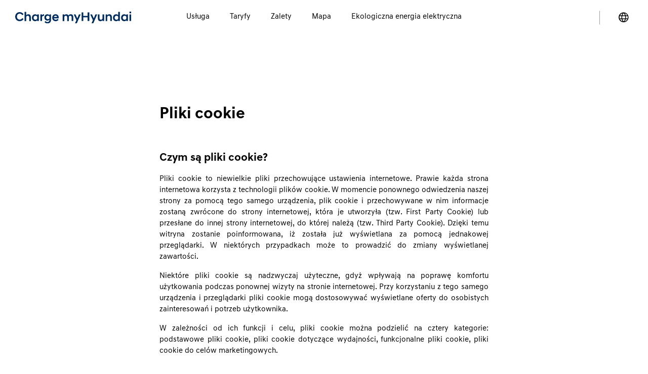

--- FILE ---
content_type: text/html
request_url: https://chargemyhyundai.com/web/pl/hyundai-pl/cookie-policy
body_size: 5364
content:
<!DOCTYPE html><html class="ltr" dir="ltr" lang="pl-PL"><head><meta charset="utf-8"><meta http-equiv="x-ua-compatible" content="ie=edge"><meta content="initial-scale=1,width=device-width" name="viewport"><title>Charge myHyundai | Polityka plików cookie | Polska</title><meta name="description" content="Przeczytaj tutaj politykę plików cookie dla Charge myHyundai."><meta property="og:image" content="https://static.digitalchargingsolutions.com/hyundai/assets/images/og.logo.jpg"><meta property="og:image:type" content="image/jpeg"><meta property="og:image:width" content="1200"><meta property="og:image:height" content="630"><meta property="og:image:alt" content=""><link href="https://static.digitalchargingsolutions.com/hyundai/assets/styles/main.css?t=1765267065656" rel="stylesheet"><link href="https://static.digitalchargingsolutions.com/hyundai/assets/styles/primitive.css?t=1765267065656" rel="stylesheet"><link href="https://static.digitalchargingsolutions.com/hyundai/assets/styles/semantic.css?t=1765267065656" rel="stylesheet"><link rel="alternate" hreflang="de-AT" href="https://chargemyhyundai.com/web/de/hyundai-at/cookie-policy"><link rel="alternate" hreflang="de-CH" href="https://chargemyhyundai.com/web/de/hyundai-ch/cookie-policy"><link rel="alternate" hreflang="fr-CH" href="https://chargemyhyundai.com/web/fr/hyundai-ch/cookie-policy"><link rel="alternate" hreflang="it-CH" href="https://chargemyhyundai.com/web/it/hyundai-ch/cookie-policy"><link rel="alternate" hreflang="cs-CZ" href="https://chargemyhyundai.com/web/cs/hyundai-cz/cookie-policy"><link rel="alternate" hreflang="de-DE" href="https://chargemyhyundai.com/web/de/hyundai-de/cookie-policy"><link rel="alternate" hreflang="da-DK" href="https://chargemyhyundai.com/web/da/hyundai-dk/cookie-policy"><link rel="alternate" hreflang="es-ES" href="https://chargemyhyundai.com/web/es/hyundai-es/cookie-policy"><link rel="alternate" hreflang="fi-FI" href="https://chargemyhyundai.com/web/fi/hyundai-fi/cookie-policy"><link rel="alternate" hreflang="fr-FR" href="https://chargemyhyundai.com/web/fr/hyundai-fr/cookie-policy"><link rel="alternate" hreflang="en-GB" href="https://chargemyhyundai.com/web/en/hyundai-gb/cookie-policy"><link rel="alternate" hreflang="hu-HU" href="https://chargemyhyundai.com/web/hu/hyundai-hu/cookie-policy"><link rel="alternate" hreflang="en-IE" href="https://chargemyhyundai.com/web/en/hyundai-ie/cookie-policy"><link rel="alternate" hreflang="it-IT" href="https://chargemyhyundai.com/web/it/hyundai-it/cookie-policy"><link rel="alternate" hreflang="lv-LV" href="https://chargemyhyundai.com/web/lv/hyundai-lv/cookie-policy"><link rel="alternate" hreflang="nl-NL" href="https://chargemyhyundai.com/web/nl/hyundai-nl/cookie-policy"><link rel="alternate" hreflang="nb-NO" href="https://chargemyhyundai.com/web/nb/hyundai-no/cookie-policy"><link rel="alternate" hreflang="pl-PL" href="https://chargemyhyundai.com/web/pl/hyundai-pl/cookie-policy"><link rel="alternate" hreflang="sv-SE" href="https://chargemyhyundai.com/web/sv/hyundai-se/cookie-policy"><link rel="alternate" hreflang="sk-SK" href="https://chargemyhyundai.com/web/sk/hyundai-sk/cookie-policy"></head><body style="overflow:auto"><div class="offset-nav" id="page-wrapper"><header><nav id="navigation" class="transparent solid" role="navigation"><div class="nav-wrapper"><div class="head-logos"><a id="logo-container" href="https://chargemyhyundai.com/web/pl/hyundai-pl" class="brand-logo"><img src="https://static.digitalchargingsolutions.com/hyundai/assets/icons/nav/logo.svg?t&#x3D;1765267065656" alt="Przejdź do strony głównej"></a></div><a href="#" class="toggle-mobile-menu" aria-label="Otwórz menu główne"><i class="hamburger-icon" aria-hidden="true"></i></a><div class="mobile-scroll-area"><ul class="user-menu lang-country-menu hide-tablet-down cf"><li class="mobile-country hide-desktop"><a href="" class="_open-country-modal">Zmień kraj <span id="head-curr-country">(Poland)</span></a></li><li class="desktop-country"><a href="#" class="country-icon _open-country-modal" aria-label="Zmień kraj"><i class="cn-icon cn-icon--Language" aria-hidden="true"></i></a></li></ul><ul class="main-menu hide-tablet-down cf"><li><a id="homepage.nav.service" data-tracked-link="cookie-policy.nav.service" href="https://chargemyhyundai.com/web/pl/hyundai-pl/service"><span>Usługa</span></a></li><li><a id="homepage.nav.tariffs" data-tracked-link="cookie-policy.nav.tariffs" href="https://chargemyhyundai.com/web/pl/hyundai-pl/tariffs"><span>Taryfy</span></a></li><li><a id="homepage.nav.highlights" data-tracked-link="cookie-policy.nav.highlights" href="https://chargemyhyundai.com/web/pl/hyundai-pl/highlights"><span>Zalety</span></a></li><li><a id="homepage.nav.map" data-tracked-link="cookie-policy.nav.map" href="https://chargemyhyundai.com/web/pl/hyundai-pl/map"><span>Mapa</span></a></li><li><a id="homepage.nav.green-energy" data-tracked-link="cookie-policy.nav.green-energy" href="https://chargemyhyundai.com/web/pl/hyundai-pl/green-energy"><span>Ekologiczna energia elektryczna</span></a></li></ul><ul class="user-menu account-menu hide-tablet-down cf" id="user-menu"></ul></div></div></nav></header><div class="single-page-content"><div class="container"><main class="content"><header class="page-header"><h1>Pliki cookie</h1></header><section class="block"><h2>Czym są pliki cookie?</h2><p align="justify">Pliki cookie to niewielkie pliki przechowujące ustawienia internetowe. Prawie każda strona internetowa korzysta z technologii plików cookie. W momencie ponownego odwiedzenia naszej strony za pomocą tego samego urządzenia, plik cookie i przechowywane w nim informacje zostaną zwrócone do strony internetowej, która je utworzyła (tzw. First Party Cookie) lub przesłane do innej strony internetowej, do której należą (tzw. Third Party Cookie). Dzięki temu witryna zostanie poinformowana, iż została już wyświetlana za pomocą jednakowej przeglądarki. W niektórych przypadkach może to prowadzić do zmiany wyświetlanej zawartości.</p><p align="justify">Niektóre pliki cookie są nadzwyczaj użyteczne, gdyż wpływają na poprawę komfortu użytkowania podczas ponownej wizyty na stronie internetowej. Przy korzystaniu z tego samego urządzenia i przeglądarki pliki cookie mogą dostosowywać wyświetlane oferty do osobistych zainteresowań i potrzeb użytkownika.</p><p align="justify">W zależności od ich funkcji i celu, pliki cookie można podzielić na cztery kategorie: podstawowe pliki cookie, pliki cookie dotyczące wydajności, funkcjonalne pliki cookie, pliki cookie do celów marketingowych.</p></section><section class="block"><h2>Ustawienia plików cookie</h2><p align="justify">Twoje ustawienia dotyczące plików cookie mogą być w każdej chwili wyświetlone na dole strony poprzez link ustawień plików cookie.</p></section><section class="block"><h2>Pliki cookie, które nie wymagają zatwierdzenia</h2><p align="justify">Niezbędne pliki cookie gwarantują funkcje bez których nie można byłoby korzystać z tej strony zgodnie z jej przeznaczeniem. Te pliki cookie są używane wyłącznie przez Digital Charging Solutions GmbH - z tego względu są to pliki cookie pierwszej kategorii. Niezbędne pliki cookie zapewniają, na przykład, że po zalogowaniu się za pomocą adresu e-mail i hasła nie jesteś proszony o ponowne podanie danych logowania.</p></section><section class="block"><h3>Niezbędne pliki cookie</h3><div class="block-highlight"><h3>CN_ALLOW_FUNCTIONAL_COOKIES</h3><p>Używany do udokumentowania zgody na stosowanie plików cookie.</p><small>Ważny przez 1 rok</small></div><div class="block-highlight"><h3>JSESSIONID</h3><p>Używane do identyfikacji użytkownika podczas logowania, dzięki czemu ponowne logowanie przy używaniu strony internetowej nie jest wymagane.</p><small>Sesja: zostanie usunięta po zamknięciu przeglądarki</small></div><div class="block-highlight"><h3>dcsRegistrationState</h3><p>Służą do zapisywania elementów w formularzach tekstowych wprowadzonych przez użytkownika podczas sesji.</p><small>Sesja: zostanie usunięta po zamknięciu przeglądarki.</small></div></section><section class="block"><h2>Niezbędne pliki cookie do obsługi klienta oraz sekcji często zadawanych pytań</h2><div class="mb-5">Poniższe niezbędne pliki cookie będą używane, gdy korzystasz z naszej obsługi klienta lub przeglądasz naszą stronę z często zadawanymi pytaniami. Te pliki cookie mają kluczowe znaczenie dla zapewnienia płynnej i wydajnej obsługi podczas interakcji z tymi usługami. </div><div class="block-highlight"><h3>_CF_BM</h3><p>Ten plik cookie Cloudflare pomaga zarządzać ruchem przychodzącym, który spełnia kryteria związane z botami. Aby dowiedzieć się więcej, zachęcamy do odwiedzenia strony Cloudflare, na której można znaleźć szczegółowe informacje na temat niektórych plików cookie: https://developers.cloudflare.com/fundamentals/reference/policies-compliances/cloudflare-cookies/.</p><small>Ważny przez 30 minut</small></div><div class="block-highlight"><h3>_CFRUID</h3><p>Plik cookie Cloudflare używany w przypadkach, gdy wielu użytkowników jest ukrytych za tym samym adresem IP klienta. Każdy użytkownik będzie miał unikalny plik cookie, aby zapobiec ograniczeniu przepustowości wszystkich użytkowników, jeśli jeden konkretny użytkownik osiągnie próg ograniczenia przepustowości.</p><small>Ważny na czas trwania sesji</small></div><div class="block-highlight"><h3>_ZENDESK_SESSION</h3><p>Przechowuje identyfikator konta, trasę dla wewnętrznych wywołań usług i token fałszowania żądań cross-site.</p><small>Ważny przez 8 godzin</small></div><div class="block-highlight"><h3>_ZENDESK_SHARED_SESSION</h3><p>Uwierzytelniający plik cookie – ustawiony jako anonimowy. Nawet bez uwierzytelniania jest ustawiany, gdy skonfigurowane są automatyczne odpowiedzi, aby umożliwić użytkownikowi oznaczenie zgłoszenia jako rozwiązanego przez otrzymany artykuł.</p><small>Ważny przez 8 godzin</small></div><div class="block-highlight"><h3>CF_CHL_PROG</h3><p>Używany przez Cloudflare do wykonywania zadań Javascript lub Captcha. Te pliki cookie nie są używane do śledzenia ani poza zakresem zadań.</p><small>Czas przechowywania zależy od polityki przeglądarki użytkownika końcowego.</small></div><div class="block-highlight"><h3>CF_CLEARANCE</h3><p>Jest to plik cookie służący do usuwania błędów, który przechowuje dowód, że zadanie Javascript lub Captcha zostało zaliczone. Celem tego pliku cookie jest zapewnienie, że zadania Captcha lub Javascript nie będą już wykonywane, jeśli zadanie zostało już zaliczone. Jest on wymagany, aby dotrzeć do serwera źródłowego.</p><small>Czas przechowywania zależy od polityki przeglądarki użytkownika końcowego.</small></div><div class="block-highlight"><h3>CF_CHL_2</h3><p>Używany przez Cloudflare do wykonywania zadań Javascript lub Captcha. Te pliki cookie nie są używane do śledzenia ani poza zakresem zadań.</p><small>Czas przechowywania zależy od polityki przeglądarki użytkownika końcowego.</small></div><div class="block-highlight"><h3>HC:{USER_IDENTIFIER}:RECENTLY_ VISITED_ARTICLES</h3><p>Aby pomóc w zrozumieniu zasobów, z których korzystał użytkownik końcowy, szukając pomocy, obiekt ten śledzi ostatnio przeglądane artykuły w Centrum pomocy w celu zapewnienia obsługi klienta.</p><small>Ważny na zawsze (przechowywanie lokalne)</small></div><div class="block-highlight"><h3>ARTICLEVOTES</h3><p>Jest on usuwany tylko wtedy, gdy anonimowi użytkownicy końcowi faktycznie głosują na artykuły. Służy do śledzenia faktu, że anonimowy użytkownik zagłosował na artykuł, aby nie był wielokrotnie proszony o głosowanie na artykuł, na który już głosował, ani nie mógł przesłać wielu głosów odnoszących się do jednego artykułu.</p><small>Ważny na zawsze (przechowywanie lokalne)/na czas trwania sesji (cookie)</small></div><div class="block-highlight"><h3>_HELP_CENTER_SESSION</h3><p>Przechowuje unikalny klucz sesji dla funkcji Centrum pomocy.</p><small>Ważny na czas trwania sesji</small></div><div class="block-highlight"><h3>_ANSWER_BOT_SERVICE_SESSION</h3><p>Przechowuje unikalny klucz sesji dla produktu Answer Bot. Służy do jednoznacznej identyfikacji sesji użytkownika podczas korzystania z rekomendacji artykułów Answer Bot.</p><small>Ważny na czas trwania sesji</small></div></section><section class="block"><h2>Pliki cookie, które akceptujesz</h2><div class="block-highlight"><h3>mp_ * _mixpanel</h3><p>Używany przez Mixpanel do analizy ruchu na stronie internetowej. Dane te pozwalają na analizę wykorzystania strony internetowej w celu poprawy jej funkcjonalności.</p><small>Ważny przez 1 rok</small></div></section><section class="block"><h2>Zarządzanie i usuwanie plików cookie</h2><p align="justify">Możesz również blokować i usuwać pliki cookie poprzez zmianę ustawień przeglądarki. Aby zarządzać plikami cookie, większość przeglądarek umożliwia akceptację lub odrzucenie wszystkich plików cookie lub akceptację tylko niektórych rodzajów plików cookie. Procedury zarządzania i usuwania plików cookie można znaleźć w funkcji pomocy zintegrowanej z przeglądarką.</p><p align="justify">Jeśli ograniczysz stosowanie plików cookie, nie możesz korzystać z wszystkich interaktywnych funkcji naszej strony internetowej.</p></section></main></div></div></div><footer class="footer container"><div class="footer-cols"><div class="footer-col"><strong>Przegląd</strong><ul><li><a id="homepage.footer.overview-service" data-tracked-link="cookie-policy.sitemap.overview-service" href="https://chargemyhyundai.com/web/pl/hyundai-pl/service">Usługa</a></li><li><a id="homepage.footer.overview-tariffs" data-tracked-link="cookie-policy.sitemap.overview-tariffs" href="https://chargemyhyundai.com/web/pl/hyundai-pl/tariffs">Taryfy</a></li><li><a id="homepage.footer.overview-highlights" data-tracked-link="cookie-policy.sitemap.overview-highlights" href="https://chargemyhyundai.com/web/pl/hyundai-pl/highlights">Zalety</a></li><li><a id="homepage.footer.overview-map" data-tracked-link="cookie-policy.sitemap.overview-map" href="https://chargemyhyundai.com/web/pl/hyundai-pl/map">Mapa</a></li><li><a id="homepage.footer.overview-green-energy" data-tracked-link="cookie-policy.sitemap.overview-green-energy" href="https://chargemyhyundai.com/web/pl/hyundai-pl/green-energy">Ekologiczna energia elektryczna</a></li></ul></div><div class="footer-col"><strong>Wsparcie</strong><ul><li><a id="homepage.footer.support-customer-service" data-tracked-link="cookie-policy.sitemap.support-customer-service" href="https://support.chargemyhyundai.com/hc/pl-pl" target="_self" rel="noopener">Często zadawane pytania i wsparcie</a></li></ul></div><div class="footer-col"><strong>Notka prawna</strong><ul><li><a id="homepage.footer.information-tac" data-tracked-link="cookie-policy.sitemap.information-tac" href="https://chargemyhyundai.com/web/pl/hyundai-pl/terms-and-conditions">Warunki</a></li><li><a id="homepage.footer.information-privacy-policy" data-tracked-link="cookie-policy.sitemap.information-privacy-policy" href="https://chargemyhyundai.com/web/pl/hyundai-pl/privacy-policy">Polityka prywatności</a></li><li><a id="homepage.footer.information-imprint" data-tracked-link="cookie-policy.sitemap.information-imprint" href="https://chargemyhyundai.com/web/pl/hyundai-pl/imprint">Informacje o stronie</a></li></ul></div><div class="footer-col"><strong>Pliki cookie</strong><ul><li><a id="homepage.footer.cookies-policy" data-tracked-link="cookie-policy.sitemap.cookies-policy" href="https://chargemyhyundai.com/web/pl/hyundai-pl/cookie-policy">Polityka plików cookie</a></li><li><a id="homepage.footer.cookies-settings" href="#" onclick="openCookieSettings()" onauxclick="event&&event.preventDefault(),openCookieSettings()">Ustawienia plików cookie</a></li></ul></div><div class="footer-col"><strong class="footer-category">Pobierz aplikację</strong><ul><li><a id="homepage.footer.appStore" data-tracked-link="cookie-policy.sitemapButtonIos" href="https://apps.apple.com/app/id1504048610" target="_blank" class="button-app-ios"><img src="https://static.digitalchargingsolutions.com/hyundai/assets/images/apple-store.svg?t&#x3D;1765267065656" alt="Pobierz w App Store"></a></li><li><a id="homepage.footer.playStore" data-tracked-link="cookie-policy.sitemapButtonAndroid" href="https://play.google.com/store/apps/details?id=com.digitalchargingsolutions.hyundai" target="_blank" class="button-app-android"><img src="https://static.digitalchargingsolutions.com/hyundai/assets/images/google-play.png?t&#x3D;1765267065656" alt="Pobierz w Google Play"></a></li></ul></div></div><div class="footer-copy"><p><a href="" class="_open-country-modal">Zmień kraj (Polska)</a></p><p>Usługa dostarczana przez Digital Charging Solutions GmbH<br>© Digital Charging Solutions GmbH</p></div></footer><div class="dialog-wrapper cookie-dialog cookie-dialog-backdrop"><div class="dialog-container dialog-2xl"><header class="dialog-header"><h2>Ustawienia plików cookie</h2></header><main class="dialog-content"><p>Więcej informacji na ten temat znajdziesz w naszych <a href="https://chargemyhyundai.com/web/pl/hyundai-pl/cookie-policy">wytycznych dotyczących plików cookie</a>. Możesz <a href="#" onclick="openCookieSettings()">odrzucić</a> zastosowanie plików cookie. W <a href="#" onclick="openCookieSettings()">ustawieniach plików cookie</a> możesz później w każdej chwili wyświetlić i zmienić swoje ustawienia</p></main><footer class="dialog-footer"><button class="dcs-button dcs-button--secondary" onclick="declineTracking()">Odrzuć wszystkie niepotrzebne pliki cookie</button> <button class="dcs-button dcs-button--secondary" id="cookieacceptbutton" onclick="acceptTracking()">Akceptuj wszystkie pliki cookie</button><div class="legal-links"><p><a href="https://chargemyhyundai.com/web/pl/hyundai-pl/privacy-policy">Polityka prywatności</a></p><span class="link-divider">•</span><p><a href="https://chargemyhyundai.com/web/pl/hyundai-pl/imprint">Nota prawna</a></p></div></footer></div></div><div class="dialog-wrapper cookie-settings-dialog cookie-dialog-backdrop"><div class="dialog-container dialog-2xl"><header class="dialog-header"><h2>Ustawienia plików cookie</h2></header><main class="dialog-content"><p align="justify">Dokładna lista plików cookie i ich zamierzone zastosowanie jest dostępna pod adresem <a href="https://chargemyhyundai.com/web/pl/hyundai-pl/cookie-policy">Polityka Cookies</a></p><label class="checkbox-container"><input type="checkbox" aria-labelledby="cb_label1 cb_desc1" checked="checked" disabled="disabled"><div><b id="cb_label1">Wymagane pliki cookie</b><p id="cb_desc1">Wymagane pliki cookie gwarantują funkcje, bez których nie można korzystać z tej strony internetowej zgodnie z przeznaczeniem.</p></div></label> <label class="checkbox-container"><input id="functional-cookie-checkbox" type="checkbox" aria-labelledby="cb_label2 cb_desc2" data-event="clickable"><div><b id="cb_label2">Analityczne i statystyczne pliki cookie</b><br><p id="cb_desc2">Analityczne i statystyczne pliki cookie umożliwiają analizę korzystania ze stron internetowych, aby w ten sposób polepszyć funkcjonalność strony.</p></div></label></main><footer class="dialog-footer"><button class="dcs-button dcs-button--secondary" onclick="closeCookieSettings(!0)">Anuluj</button> <button class="dcs-button dcs-button--secondary" onclick="saveCookieSettings()">Zapisz</button><div class="legal-links"><p><a href="https://chargemyhyundai.com/web/pl/hyundai-pl/privacy-policy">Polityka prywatności</a></p><span class="link-divider">•</span><p><a href="https://chargemyhyundai.com/web/pl/hyundai-pl/imprint">Nota prawna</a></p></div></footer></div></div><div class="dcs-modal modal-switch-country" id="modal-switch-country"><div class="modal-center valign"><div class="dcs-modal-content"><header class="modal-header"><a href="#" class="close-btn _close-modal" aria-label="Zamknij wybór kraju"></a><h2>Zmień kraj</h2></header><div class="country-languages"><ul><li><a href="/web/de/hyundai-at">Austria</a></li><li><a href="/web/cs/hyundai-cz">Czechia</a></li><li><a href="/web/da/hyundai-dk">Denmark</a></li><li><a href="/web/fi/hyundai-fi">Finland</a></li><li><a href="/web/fr/hyundai-fr">France</a></li><li><a href="/web/de/hyundai-de">Germany</a></li><li><a href="/web/hu/hyundai-hu">Hungary</a></li><li><a href="/web/en/hyundai-ie">Ireland</a></li><li><a href="/web/it/hyundai-it">Italy</a></li><li><a href="/web/lv/hyundai-lv">Latvia</a></li><li><a href="/web/nl/hyundai-nl">Netherlands</a></li><li><a href="/web/nb/hyundai-no">Norway</a></li><li><a href="/web/pl/hyundai-pl">Poland</a></li><li><a href="/web/sk/hyundai-sk">Slovakia</a></li><li><a href="/web/es/hyundai-es">Spain</a></li><li><a href="/web/sv/hyundai-se">Sweden</a></li><li><a href="/web/fr/hyundai-ch">Switzerland (French)</a></li><li><a href="/web/de/hyundai-ch">Switzerland (German)</a></li><li><a href="/web/it/hyundai-ch">Switzerland (Italian)</a></li><li><a href="/web/en/hyundai-gb">United Kingdom</a></li></ul></div></div></div></div><script>window.DCSExt=window.DCSExt||{},DCSExt.sessionExtendAjaxUrl="/o/dcs-api/session/extend",DCSExt.mixpanelOptinAjaxUrl="/mixpanel/optin.json",DCSExt.mixpanelOptoutAjaxUrl="/mixpanel/optout.json",DCSExt.mixpanelApiKey="45d34ff2107c23df37a32df803d40170",DCSExt.hasDockbar=!1,DCSExt.userTracking=!0,DCSExt.countryselectionAvailable=!0,DCSExt.marketsServiceAjaxUrl="/api/map/v1/pl/hero-markets",DCSExt.currentLanguage="pl",DCSExt.oem="HYUNDAI",DCSExt.market="PL",DCSExt.facebookTrackingId="",DCSExt.googleTrackingId="",DCSExt.googleAnalytics=void 0;var pageIdx=(DCSExt.googleTrackingHost="").split(",").indexOf("cookie-policy"),sendToArray="".split(",");DCSExt.googleInitialEvent=-1!==pageIdx?{allow_custom_scripts:!0,send_to:""+DCSExt.googleTrackingId+sendToArray[pageIdx]}:void 0;var MIXPANEL_CUSTOM_LIB_URL="https://static.digitalchargingsolutions.com/hyundai/assets/scripts/mixpanel-2.39.0.min.js?t&#x3D;1765267065656";sessionStorage.setItem("LANDING_PAGE_VISITED",!0)</script><script>function handleKeydown(e){"Enter"!==e.key&&" "!==e.key||(e.preventDefault(),e.target.click())}document.querySelectorAll('[data-event="clickable"]').forEach(e=>{e.addEventListener("keydown",handleKeydown)})</script><script src="https://static.digitalchargingsolutions.com/hyundai/assets/scripts/main.js?t&#x3D;1765267065656"></script><script src="https://static.digitalchargingsolutions.com/hyundai/assets/scripts/user-menu.js?t=1765267065656"></script><script hash="V19WSqqQZYnABYOTvXgrnYV5BZ6TwCNy5vONMEDOFJQ=">DcsUserMenu("/web/pl/hyundai-pl","/api/dashboard/v1/pl/navigation/user-menu?locale=pl_PL&site=hyundai","#user-menu").init()</script></body></html>

--- FILE ---
content_type: text/css
request_url: https://static.digitalchargingsolutions.com/hyundai/assets/styles/main.css?t=1765267065656
body_size: 68452
content:
.flatpickr-calendar{background:0 0;opacity:0;display:none;text-align:center;visibility:hidden;padding:0;animation:none;direction:ltr;border:0;font-size:14px;line-height:24px;border-radius:5px;position:absolute;width:307.875px;box-sizing:border-box;touch-action:manipulation;background:#fff;box-shadow:1px 0 0 #e6e6e6,-1px 0 0 #e6e6e6,0 1px 0 #e6e6e6,0 -1px 0 #e6e6e6,0 3px 13px rgba(0,0,0,.08)}.flatpickr-calendar.inline,.flatpickr-calendar.open{opacity:1;max-height:640px;visibility:visible}.flatpickr-calendar.open{display:inline-block;z-index:99999}.flatpickr-calendar.animate.open{animation:fpFadeInDown .3s cubic-bezier(.23,1,.32,1)}.flatpickr-calendar.inline{display:block;position:relative;top:2px}.flatpickr-calendar.static{position:absolute;top:calc(100% + 2px)}.flatpickr-calendar.static.open{z-index:999;display:block}.flatpickr-calendar.multiMonth .flatpickr-days .dayContainer:nth-child(n+1) .flatpickr-day.inRange:nth-child(7n+7){box-shadow:none!important}.flatpickr-calendar.multiMonth .flatpickr-days .dayContainer:nth-child(n+2) .flatpickr-day.inRange:nth-child(7n+1){box-shadow:-2px 0 0 #e6e6e6,5px 0 0 #e6e6e6}.flatpickr-calendar .hasTime .dayContainer,.flatpickr-calendar .hasWeeks .dayContainer{border-bottom:0;border-bottom-right-radius:0;border-bottom-left-radius:0}.flatpickr-calendar .hasWeeks .dayContainer{border-left:0}.flatpickr-calendar.showTimeInput.hasTime .flatpickr-time{height:40px;border-top:1px solid #e6e6e6}.flatpickr-calendar.noCalendar.hasTime .flatpickr-time{height:auto}.flatpickr-calendar:after,.flatpickr-calendar:before{position:absolute;display:block;pointer-events:none;border:solid transparent;content:"";height:0;width:0;left:22px}.flatpickr-calendar.rightMost:after,.flatpickr-calendar.rightMost:before{left:auto;right:22px}.flatpickr-calendar:before{border-width:5px;margin:0 -5px}.flatpickr-calendar:after{border-width:4px;margin:0 -4px}.flatpickr-calendar.arrowTop:after,.flatpickr-calendar.arrowTop:before{bottom:100%}.flatpickr-calendar.arrowTop:before{border-bottom-color:#e6e6e6}.flatpickr-calendar.arrowTop:after{border-bottom-color:#fff}.flatpickr-calendar.arrowBottom:after,.flatpickr-calendar.arrowBottom:before{top:100%}.flatpickr-calendar.arrowBottom:before{border-top-color:#e6e6e6}.flatpickr-calendar.arrowBottom:after{border-top-color:#fff}.flatpickr-calendar:focus{outline:0}.flatpickr-wrapper{position:relative;display:inline-block}.flatpickr-months{display:flex}.flatpickr-months .flatpickr-month{background:0 0;color:rgba(0,0,0,.9);fill:rgba(0,0,0,0.9);height:28px;line-height:1;text-align:center;position:relative;-webkit-user-select:none;-moz-user-select:none;user-select:none;overflow:hidden;flex:1}.flatpickr-months .flatpickr-next-month,.flatpickr-months .flatpickr-prev-month{text-decoration:none;cursor:pointer;position:absolute;top:0;line-height:16px;height:28px;padding:10px;z-index:3;color:rgba(0,0,0,.9);fill:rgba(0,0,0,0.9)}.flatpickr-months .flatpickr-next-month.disabled,.flatpickr-months .flatpickr-prev-month.disabled{display:none}.flatpickr-months .flatpickr-next-month i,.flatpickr-months .flatpickr-prev-month i{position:relative}.flatpickr-months .flatpickr-next-month.flatpickr-prev-month,.flatpickr-months .flatpickr-prev-month.flatpickr-prev-month{left:0}.flatpickr-months .flatpickr-next-month.flatpickr-next-month,.flatpickr-months .flatpickr-prev-month.flatpickr-next-month{right:0}.flatpickr-months .flatpickr-next-month:hover,.flatpickr-months .flatpickr-prev-month:hover{color:#959ea9}.flatpickr-months .flatpickr-next-month:hover svg,.flatpickr-months .flatpickr-prev-month:hover svg{fill:#f64747}.flatpickr-months .flatpickr-next-month svg,.flatpickr-months .flatpickr-prev-month svg{width:14px;height:14px}.flatpickr-months .flatpickr-next-month svg path,.flatpickr-months .flatpickr-prev-month svg path{transition:fill .1s;fill:inherit}.numInputWrapper{position:relative;height:auto}.numInputWrapper input,.numInputWrapper span{display:inline-block}.numInputWrapper input{width:100%}.numInputWrapper input::-ms-clear{display:none}.numInputWrapper input::-webkit-inner-spin-button,.numInputWrapper input::-webkit-outer-spin-button{margin:0;-webkit-appearance:none}.numInputWrapper span{position:absolute;right:0;width:14px;padding:0 4px 0 2px;height:50%;line-height:50%;opacity:0;cursor:pointer;border:1px solid rgba(57,57,57,.15);box-sizing:border-box}.numInputWrapper span:hover{background:rgba(0,0,0,.1)}.numInputWrapper span:active{background:rgba(0,0,0,.2)}.numInputWrapper span:after{display:block;content:"";position:absolute}.numInputWrapper span.arrowUp{top:0;border-bottom:0}.numInputWrapper span.arrowUp:after{border-left:4px solid transparent;border-right:4px solid transparent;border-bottom:4px solid rgba(57,57,57,.6);top:26%}.numInputWrapper span.arrowDown{top:50%}.numInputWrapper span.arrowDown:after{border-left:4px solid transparent;border-right:4px solid transparent;border-top:4px solid rgba(57,57,57,.6);top:40%}.numInputWrapper span svg{width:inherit;height:auto}.numInputWrapper span svg path{fill:rgba(0,0,0,0.5)}.numInputWrapper:hover{background:rgba(0,0,0,.05)}.numInputWrapper:hover span{opacity:1}.flatpickr-current-month{font-size:135%;line-height:inherit;font-weight:300;color:inherit;position:absolute;width:75%;left:12.5%;padding:6.16px 0 0 0;line-height:1;height:28px;display:inline-block;text-align:center;transform:translate3d(0,0,0)}.flatpickr-current-month span.cur-month{font-family:inherit;font-weight:700;color:inherit;display:inline-block;margin-left:.5ch;padding:0}.flatpickr-current-month span.cur-month:hover{background:rgba(0,0,0,.05)}.flatpickr-current-month .numInputWrapper{width:6ch;display:inline-block}.flatpickr-current-month .numInputWrapper span.arrowUp:after{border-bottom-color:rgba(0,0,0,.9)}.flatpickr-current-month .numInputWrapper span.arrowDown:after{border-top-color:rgba(0,0,0,.9)}.flatpickr-current-month input.cur-year{background:0 0;box-sizing:border-box;color:inherit;cursor:text;padding:0 0 0 .5ch;margin:0;display:inline-block;font-size:inherit;font-family:inherit;font-weight:300;line-height:inherit;height:auto;border:0;border-radius:0;vertical-align:initial;-webkit-appearance:textfield;-moz-appearance:textfield;appearance:textfield}.flatpickr-current-month input.cur-year:focus{outline:0}.flatpickr-current-month input.cur-year[disabled],.flatpickr-current-month input.cur-year[disabled]:hover{font-size:100%;color:rgba(0,0,0,.5);background:0 0;pointer-events:none}.flatpickr-weekdays{background:0 0;text-align:center;overflow:hidden;width:100%;display:flex;align-items:center;height:28px}.flatpickr-weekdays .flatpickr-weekdaycontainer{display:flex;flex:1}span.flatpickr-weekday{cursor:default;font-size:90%;background:0 0;color:rgba(0,0,0,.54);line-height:1;margin:0;text-align:center;display:block;flex:1;font-weight:bolder}.dayContainer,.flatpickr-weeks{padding:1px 0 0 0}.flatpickr-days{position:relative;overflow:hidden;display:flex;align-items:flex-start;width:307.875px}.flatpickr-days:focus{outline:0}.dayContainer{padding:0;outline:0;text-align:left;width:307.875px;min-width:307.875px;max-width:307.875px;box-sizing:border-box;display:inline-block;display:flex;flex-wrap:wrap;-ms-flex-wrap:wrap;justify-content:space-around;transform:translate3d(0,0,0);opacity:1}.dayContainer+.dayContainer{box-shadow:-1px 0 0 #e6e6e6}.flatpickr-day{background:0 0;border:1px solid transparent;border-radius:150px;box-sizing:border-box;color:#393939;cursor:pointer;font-weight:400;width:14.2857143%;flex-basis:14.2857143%;max-width:39px;height:39px;line-height:39px;margin:0;display:inline-block;position:relative;justify-content:center;text-align:center}.flatpickr-day.inRange,.flatpickr-day.nextMonthDay.inRange,.flatpickr-day.nextMonthDay.today.inRange,.flatpickr-day.nextMonthDay:focus,.flatpickr-day.nextMonthDay:hover,.flatpickr-day.prevMonthDay.inRange,.flatpickr-day.prevMonthDay.today.inRange,.flatpickr-day.prevMonthDay:focus,.flatpickr-day.prevMonthDay:hover,.flatpickr-day.today.inRange,.flatpickr-day:focus,.flatpickr-day:hover{cursor:pointer;outline:0;background:#e6e6e6;border-color:#e6e6e6}.flatpickr-day.today{border-color:#959ea9}.flatpickr-day.today:focus,.flatpickr-day.today:hover{border-color:#959ea9;background:#959ea9;color:#fff}.flatpickr-day.endRange,.flatpickr-day.endRange.inRange,.flatpickr-day.endRange.nextMonthDay,.flatpickr-day.endRange.prevMonthDay,.flatpickr-day.endRange:focus,.flatpickr-day.endRange:hover,.flatpickr-day.selected,.flatpickr-day.selected.inRange,.flatpickr-day.selected.nextMonthDay,.flatpickr-day.selected.prevMonthDay,.flatpickr-day.selected:focus,.flatpickr-day.selected:hover,.flatpickr-day.startRange,.flatpickr-day.startRange.inRange,.flatpickr-day.startRange.nextMonthDay,.flatpickr-day.startRange.prevMonthDay,.flatpickr-day.startRange:focus,.flatpickr-day.startRange:hover{background:#569ff7;box-shadow:none;color:#fff;border-color:#569ff7}.flatpickr-day.endRange.startRange,.flatpickr-day.selected.startRange,.flatpickr-day.startRange.startRange{border-radius:50px 0 0 50px}.flatpickr-day.endRange.endRange,.flatpickr-day.selected.endRange,.flatpickr-day.startRange.endRange{border-radius:0 50px 50px 0}.flatpickr-day.endRange.startRange+.endRange:not(:nth-child(7n+1)),.flatpickr-day.selected.startRange+.endRange:not(:nth-child(7n+1)),.flatpickr-day.startRange.startRange+.endRange:not(:nth-child(7n+1)){box-shadow:-10px 0 0 #569ff7}.flatpickr-day.endRange.startRange.endRange,.flatpickr-day.selected.startRange.endRange,.flatpickr-day.startRange.startRange.endRange{border-radius:50px}.flatpickr-day.inRange{border-radius:0;box-shadow:-5px 0 0 #e6e6e6,5px 0 0 #e6e6e6}.flatpickr-day.disabled,.flatpickr-day.disabled:hover,.flatpickr-day.nextMonthDay,.flatpickr-day.notAllowed,.flatpickr-day.notAllowed.nextMonthDay,.flatpickr-day.notAllowed.prevMonthDay,.flatpickr-day.prevMonthDay{color:rgba(57,57,57,.3);background:0 0;border-color:transparent;cursor:default}.flatpickr-day.disabled,.flatpickr-day.disabled:hover{cursor:not-allowed;color:rgba(57,57,57,.1)}.flatpickr-day.week.selected{border-radius:0;box-shadow:-5px 0 0 #569ff7,5px 0 0 #569ff7}.flatpickr-day.hidden{visibility:hidden}.rangeMode .flatpickr-day{margin-top:1px}.flatpickr-weekwrapper{display:inline-block;float:left}.flatpickr-weekwrapper .flatpickr-weeks{padding:0 12px;box-shadow:1px 0 0 #e6e6e6}.flatpickr-weekwrapper .flatpickr-weekday{float:none;width:100%;line-height:28px}.flatpickr-weekwrapper span.flatpickr-day,.flatpickr-weekwrapper span.flatpickr-day:hover{display:block;width:100%;max-width:none;color:rgba(57,57,57,.3);background:0 0;cursor:default;border:none}.flatpickr-innerContainer{display:block;display:flex;box-sizing:border-box;overflow:hidden}.flatpickr-rContainer{display:inline-block;padding:0;box-sizing:border-box}.flatpickr-time{text-align:center;outline:0;display:block;height:0;line-height:40px;max-height:40px;box-sizing:border-box;overflow:hidden;display:flex}.flatpickr-time:after{content:"";display:table;clear:both}.flatpickr-time .numInputWrapper{flex:1;width:40%;height:40px;float:left}.flatpickr-time .numInputWrapper span.arrowUp:after{border-bottom-color:#393939}.flatpickr-time .numInputWrapper span.arrowDown:after{border-top-color:#393939}.flatpickr-time.hasSeconds .numInputWrapper{width:26%}.flatpickr-time.time24hr .numInputWrapper{width:49%}.flatpickr-time input{background:0 0;box-shadow:none;border:0;border-radius:0;text-align:center;margin:0;padding:0;height:inherit;line-height:inherit;color:#393939;font-size:14px;position:relative;box-sizing:border-box;-webkit-appearance:textfield;-moz-appearance:textfield;appearance:textfield}.flatpickr-time input.flatpickr-hour{font-weight:700}.flatpickr-time input.flatpickr-minute,.flatpickr-time input.flatpickr-second{font-weight:400}.flatpickr-time input:focus{outline:0;border:0}.flatpickr-time .flatpickr-am-pm,.flatpickr-time .flatpickr-time-separator{height:inherit;display:inline-block;float:left;line-height:inherit;color:#393939;font-weight:700;width:2%;-webkit-user-select:none;-moz-user-select:none;user-select:none;align-self:center}.flatpickr-time .flatpickr-am-pm{outline:0;width:18%;cursor:pointer;text-align:center;font-weight:400}.flatpickr-time .flatpickr-am-pm:focus,.flatpickr-time .flatpickr-am-pm:hover,.flatpickr-time input:focus,.flatpickr-time input:hover{background:#eee}.flatpickr-input[readonly]{cursor:pointer}@keyframes fpFadeInDown{from{opacity:0;transform:translate3d(0,-20px,0)}to{opacity:1;transform:translate3d(0,0,0)}}@font-face{font-family:swiper-icons;src:url("data:application/font-woff;charset=utf-8;base64, [base64]//wADZ2x5ZgAAAywAAADMAAAD2MHtryVoZWFkAAABbAAAADAAAAA2E2+eoWhoZWEAAAGcAAAAHwAAACQC9gDzaG10eAAAAigAAAAZAAAArgJkABFsb2NhAAAC0AAAAFoAAABaFQAUGG1heHAAAAG8AAAAHwAAACAAcABAbmFtZQAAA/gAAAE5AAACXvFdBwlwb3N0AAAFNAAAAGIAAACE5s74hXjaY2BkYGAAYpf5Hu/j+W2+MnAzMYDAzaX6QjD6/4//Bxj5GA8AuRwMYGkAPywL13jaY2BkYGA88P8Agx4j+/8fQDYfA1AEBWgDAIB2BOoAeNpjYGRgYNBh4GdgYgABEMnIABJzYNADCQAACWgAsQB42mNgYfzCOIGBlYGB0YcxjYGBwR1Kf2WQZGhhYGBiYGVmgAFGBiQQkOaawtDAoMBQxXjg/wEGPcYDDA4wNUA2CCgwsAAAO4EL6gAAeNpj2M0gyAACqxgGNWBkZ2D4/wMA+xkDdgAAAHjaY2BgYGaAYBkGRgYQiAHyGMF8FgYHIM3DwMHABGQrMOgyWDLEM1T9/w8UBfEMgLzE////P/5//f/V/xv+r4eaAAeMbAxwIUYmIMHEgKYAYjUcsDAwsLKxc3BycfPw8jEQA/[base64]/uznmfPFBNODM2K7MTQ45YEAZqGP81AmGGcF3iPqOop0r1SPTaTbVkfUe4HXj97wYE+yNwWYxwWu4v1ugWHgo3S1XdZEVqWM7ET0cfnLGxWfkgR42o2PvWrDMBSFj/IHLaF0zKjRgdiVMwScNRAoWUoH78Y2icB/yIY09An6AH2Bdu/UB+yxopYshQiEvnvu0dURgDt8QeC8PDw7Fpji3fEA4z/PEJ6YOB5hKh4dj3EvXhxPqH/SKUY3rJ7srZ4FZnh1PMAtPhwP6fl2PMJMPDgeQ4rY8YT6Gzao0eAEA409DuggmTnFnOcSCiEiLMgxCiTI6Cq5DZUd3Qmp10vO0LaLTd2cjN4fOumlc7lUYbSQcZFkutRG7g6JKZKy0RmdLY680CDnEJ+UMkpFFe1RN7nxdVpXrC4aTtnaurOnYercZg2YVmLN/d/gczfEimrE/fs/bOuq29Zmn8tloORaXgZgGa78yO9/cnXm2BpaGvq25Dv9S4E9+5SIc9PqupJKhYFSSl47+Qcr1mYNAAAAeNptw0cKwkAAAMDZJA8Q7OUJvkLsPfZ6zFVERPy8qHh2YER+3i/BP83vIBLLySsoKimrqKqpa2hp6+jq6RsYGhmbmJqZSy0sraxtbO3sHRydnEMU4uR6yx7JJXveP7WrDycAAAAAAAH//wACeNpjYGRgYOABYhkgZgJCZgZNBkYGLQZtIJsFLMYAAAw3ALgAeNolizEKgDAQBCchRbC2sFER0YD6qVQiBCv/H9ezGI6Z5XBAw8CBK/m5iQQVauVbXLnOrMZv2oLdKFa8Pjuru2hJzGabmOSLzNMzvutpB3N42mNgZGBg4GKQYzBhYMxJLMlj4GBgAYow/P/PAJJhLM6sSoWKfWCAAwDAjgbRAAB42mNgYGBkAIIbCZo5IPrmUn0hGA0AO8EFTQAA") format("woff");font-weight:400;font-style:normal}:root{--swiper-theme-color:#007aff}.swiper-container{margin-left:auto;margin-right:auto;position:relative;overflow:hidden;list-style:none;padding:0;z-index:1}.swiper-container-vertical>.swiper-wrapper{flex-direction:column}.swiper-wrapper{position:relative;width:100%;height:100%;z-index:1;display:flex;transition-property:transform;box-sizing:content-box}.swiper-container-android .swiper-slide,.swiper-wrapper{transform:translate3d(0,0,0)}.swiper-container-multirow>.swiper-wrapper{flex-wrap:wrap}.swiper-container-multirow-column>.swiper-wrapper{flex-wrap:wrap;flex-direction:column}.swiper-container-free-mode>.swiper-wrapper{transition-timing-function:ease-out;margin:0 auto}.swiper-container-pointer-events{touch-action:pan-y}.swiper-container-pointer-events.swiper-container-vertical{touch-action:pan-x}.swiper-slide{flex-shrink:0;width:100%;height:100%;position:relative;transition-property:transform}.swiper-slide-invisible-blank{visibility:hidden}.swiper-container-autoheight,.swiper-container-autoheight .swiper-slide{height:auto}.swiper-container-autoheight .swiper-wrapper{align-items:flex-start;transition-property:transform,height}.swiper-container-3d{perspective:1200px}.swiper-container-3d .swiper-cube-shadow,.swiper-container-3d .swiper-slide,.swiper-container-3d .swiper-slide-shadow-bottom,.swiper-container-3d .swiper-slide-shadow-left,.swiper-container-3d .swiper-slide-shadow-right,.swiper-container-3d .swiper-slide-shadow-top,.swiper-container-3d .swiper-wrapper{transform-style:preserve-3d}.swiper-container-3d .swiper-slide-shadow-bottom,.swiper-container-3d .swiper-slide-shadow-left,.swiper-container-3d .swiper-slide-shadow-right,.swiper-container-3d .swiper-slide-shadow-top{position:absolute;left:0;top:0;width:100%;height:100%;pointer-events:none;z-index:10}.swiper-container-3d .swiper-slide-shadow-left{background-image:linear-gradient(to left,rgba(0,0,0,.5),rgba(0,0,0,0))}.swiper-container-3d .swiper-slide-shadow-right{background-image:linear-gradient(to right,rgba(0,0,0,.5),rgba(0,0,0,0))}.swiper-container-3d .swiper-slide-shadow-top{background-image:linear-gradient(to top,rgba(0,0,0,.5),rgba(0,0,0,0))}.swiper-container-3d .swiper-slide-shadow-bottom{background-image:linear-gradient(to bottom,rgba(0,0,0,.5),rgba(0,0,0,0))}.swiper-container-css-mode>.swiper-wrapper{overflow:auto;scrollbar-width:none;-ms-overflow-style:none}.swiper-container-css-mode>.swiper-wrapper::-webkit-scrollbar{display:none}.swiper-container-css-mode>.swiper-wrapper>.swiper-slide{scroll-snap-align:start start}.swiper-container-horizontal.swiper-container-css-mode>.swiper-wrapper{scroll-snap-type:x mandatory}.swiper-container-vertical.swiper-container-css-mode>.swiper-wrapper{scroll-snap-type:y mandatory}:root{--swiper-navigation-size:44px}.swiper-button-next,.swiper-button-prev{position:absolute;top:50%;width:calc(var(--swiper-navigation-size)/ 44 * 27);height:var(--swiper-navigation-size);margin-top:calc(0px - var(--swiper-navigation-size)/ 2);z-index:10;cursor:pointer;display:flex;align-items:center;justify-content:center;color:var(--swiper-navigation-color,var(--swiper-theme-color))}.swiper-button-next.swiper-button-disabled,.swiper-button-prev.swiper-button-disabled{opacity:.35;cursor:auto;pointer-events:none}.swiper-button-next:after,.swiper-button-prev:after{font-family:swiper-icons;font-size:var(--swiper-navigation-size);text-transform:none!important;letter-spacing:0;text-transform:none;font-variant:initial;line-height:1}.swiper-button-prev,.swiper-container-rtl .swiper-button-next{left:10px;right:auto}.swiper-button-prev:after,.swiper-container-rtl .swiper-button-next:after{content:"prev"}.swiper-button-next,.swiper-container-rtl .swiper-button-prev{right:10px;left:auto}.swiper-button-next:after,.swiper-container-rtl .swiper-button-prev:after{content:"next"}.swiper-button-next.swiper-button-white,.swiper-button-prev.swiper-button-white{--swiper-navigation-color:#ffffff}.swiper-button-next.swiper-button-black,.swiper-button-prev.swiper-button-black{--swiper-navigation-color:#000000}.swiper-button-lock{display:none}.swiper-pagination{position:absolute;text-align:center;transition:.3s opacity;transform:translate3d(0,0,0);z-index:10}.swiper-pagination.swiper-pagination-hidden{opacity:0}.swiper-container-horizontal>.swiper-pagination-bullets,.swiper-pagination-custom,.swiper-pagination-fraction{bottom:10px;left:0;width:100%}.swiper-pagination-bullets-dynamic{overflow:hidden;font-size:0}.swiper-pagination-bullets-dynamic .swiper-pagination-bullet{transform:scale(.33);position:relative}.swiper-pagination-bullets-dynamic .swiper-pagination-bullet-active{transform:scale(1)}.swiper-pagination-bullets-dynamic .swiper-pagination-bullet-active-main{transform:scale(1)}.swiper-pagination-bullets-dynamic .swiper-pagination-bullet-active-prev{transform:scale(.66)}.swiper-pagination-bullets-dynamic .swiper-pagination-bullet-active-prev-prev{transform:scale(.33)}.swiper-pagination-bullets-dynamic .swiper-pagination-bullet-active-next{transform:scale(.66)}.swiper-pagination-bullets-dynamic .swiper-pagination-bullet-active-next-next{transform:scale(.33)}.swiper-pagination-bullet{width:8px;height:8px;display:inline-block;border-radius:50%;background:#000;opacity:.2}button.swiper-pagination-bullet{border:none;margin:0;padding:0;box-shadow:none;-webkit-appearance:none;-moz-appearance:none;appearance:none}.swiper-pagination-clickable .swiper-pagination-bullet{cursor:pointer}.swiper-pagination-bullet-active{opacity:1;background:var(--swiper-pagination-color,var(--swiper-theme-color))}.swiper-container-vertical>.swiper-pagination-bullets{right:10px;top:50%;transform:translate3d(0,-50%,0)}.swiper-container-vertical>.swiper-pagination-bullets .swiper-pagination-bullet{margin:6px 0;display:block}.swiper-container-vertical>.swiper-pagination-bullets.swiper-pagination-bullets-dynamic{top:50%;transform:translateY(-50%);width:8px}.swiper-container-vertical>.swiper-pagination-bullets.swiper-pagination-bullets-dynamic .swiper-pagination-bullet{display:inline-block;transition:.2s transform,.2s top}.swiper-container-horizontal>.swiper-pagination-bullets .swiper-pagination-bullet{margin:0 4px}.swiper-container-horizontal>.swiper-pagination-bullets.swiper-pagination-bullets-dynamic{left:50%;transform:translateX(-50%);white-space:nowrap}.swiper-container-horizontal>.swiper-pagination-bullets.swiper-pagination-bullets-dynamic .swiper-pagination-bullet{transition:.2s transform,.2s left}.swiper-container-horizontal.swiper-container-rtl>.swiper-pagination-bullets-dynamic .swiper-pagination-bullet{transition:.2s transform,.2s right}.swiper-pagination-progressbar{background:rgba(0,0,0,.25);position:absolute}.swiper-pagination-progressbar .swiper-pagination-progressbar-fill{background:var(--swiper-pagination-color,var(--swiper-theme-color));position:absolute;left:0;top:0;width:100%;height:100%;transform:scale(0);transform-origin:left top}.swiper-container-rtl .swiper-pagination-progressbar .swiper-pagination-progressbar-fill{transform-origin:right top}.swiper-container-horizontal>.swiper-pagination-progressbar,.swiper-container-vertical>.swiper-pagination-progressbar.swiper-pagination-progressbar-opposite{width:100%;height:4px;left:0;top:0}.swiper-container-horizontal>.swiper-pagination-progressbar.swiper-pagination-progressbar-opposite,.swiper-container-vertical>.swiper-pagination-progressbar{width:4px;height:100%;left:0;top:0}.swiper-pagination-white{--swiper-pagination-color:#ffffff}.swiper-pagination-black{--swiper-pagination-color:#000000}.swiper-pagination-lock{display:none}.swiper-scrollbar{border-radius:10px;position:relative;-ms-touch-action:none;background:rgba(0,0,0,.1)}.swiper-container-horizontal>.swiper-scrollbar{position:absolute;left:1%;bottom:3px;z-index:50;height:5px;width:98%}.swiper-container-vertical>.swiper-scrollbar{position:absolute;right:3px;top:1%;z-index:50;width:5px;height:98%}.swiper-scrollbar-drag{height:100%;width:100%;position:relative;background:rgba(0,0,0,.5);border-radius:10px;left:0;top:0}.swiper-scrollbar-cursor-drag{cursor:move}.swiper-scrollbar-lock{display:none}.swiper-zoom-container{width:100%;height:100%;display:flex;justify-content:center;align-items:center;text-align:center}.swiper-zoom-container>canvas,.swiper-zoom-container>img,.swiper-zoom-container>svg{max-width:100%;max-height:100%;-o-object-fit:contain;object-fit:contain}.swiper-slide-zoomed{cursor:move}.swiper-lazy-preloader{width:42px;height:42px;position:absolute;left:50%;top:50%;margin-left:-21px;margin-top:-21px;z-index:10;transform-origin:50%;animation:swiper-preloader-spin 1s infinite linear;box-sizing:border-box;border:4px solid var(--swiper-preloader-color,var(--swiper-theme-color));border-radius:50%;border-top-color:transparent}.swiper-lazy-preloader-white{--swiper-preloader-color:#fff}.swiper-lazy-preloader-black{--swiper-preloader-color:#000}@keyframes swiper-preloader-spin{100%{transform:rotate(360deg)}}.swiper-container .swiper-notification{position:absolute;left:0;top:0;pointer-events:none;opacity:0;z-index:-1000}.swiper-container-fade.swiper-container-free-mode .swiper-slide{transition-timing-function:ease-out}.swiper-container-fade .swiper-slide{pointer-events:none;transition-property:opacity}.swiper-container-fade .swiper-slide .swiper-slide{pointer-events:none}.swiper-container-fade .swiper-slide-active,.swiper-container-fade .swiper-slide-active .swiper-slide-active{pointer-events:auto}.swiper-container-cube{overflow:visible}.swiper-container-cube .swiper-slide{pointer-events:none;-webkit-backface-visibility:hidden;backface-visibility:hidden;z-index:1;visibility:hidden;transform-origin:0 0;width:100%;height:100%}.swiper-container-cube .swiper-slide .swiper-slide{pointer-events:none}.swiper-container-cube.swiper-container-rtl .swiper-slide{transform-origin:100% 0}.swiper-container-cube .swiper-slide-active,.swiper-container-cube .swiper-slide-active .swiper-slide-active{pointer-events:auto}.swiper-container-cube .swiper-slide-active,.swiper-container-cube .swiper-slide-next,.swiper-container-cube .swiper-slide-next+.swiper-slide,.swiper-container-cube .swiper-slide-prev{pointer-events:auto;visibility:visible}.swiper-container-cube .swiper-slide-shadow-bottom,.swiper-container-cube .swiper-slide-shadow-left,.swiper-container-cube .swiper-slide-shadow-right,.swiper-container-cube .swiper-slide-shadow-top{z-index:0;-webkit-backface-visibility:hidden;backface-visibility:hidden}.swiper-container-cube .swiper-cube-shadow{position:absolute;left:0;bottom:0;width:100%;height:100%;opacity:.6;z-index:0}.swiper-container-cube .swiper-cube-shadow:before{content:"";background:#000;position:absolute;left:0;top:0;bottom:0;right:0;filter:blur(50px)}.swiper-container-flip{overflow:visible}.swiper-container-flip .swiper-slide{pointer-events:none;-webkit-backface-visibility:hidden;backface-visibility:hidden;z-index:1}.swiper-container-flip .swiper-slide .swiper-slide{pointer-events:none}.swiper-container-flip .swiper-slide-active,.swiper-container-flip .swiper-slide-active .swiper-slide-active{pointer-events:auto}.swiper-container-flip .swiper-slide-shadow-bottom,.swiper-container-flip .swiper-slide-shadow-left,.swiper-container-flip .swiper-slide-shadow-right,.swiper-container-flip .swiper-slide-shadow-top{z-index:0;-webkit-backface-visibility:hidden;backface-visibility:hidden}.checkbox-switcher input[type=radio]+.radio:before,.checkbox-switcher input[type=radio]:checked+.radio:before,.checkbox-wrapper input[type=checkbox]+.checkbox,.checkbox-wrapper input[type=checkbox]:checked+.checkbox,.checkbox-wrapper input[type=radio]+.radio,.checkbox-wrapper input[type=radio]:checked+.radio,.delete-modal h2:before,.fail-modal h2:before,.icon-amex:before,.icon-din:before,.icon-eca:before,.icon-jcb:before,.icon-maestro:before,.icon-page-error,.icon-page-loading,.icon-page-success,.icon-paypal:before,.icon-redirect:before,.icon-status-error,.icon-vis:before,.mail-modal h2:before,.result-page.confirmed h1:before,.result-page.failed h1:before,.success-modal h2:before,.success-modal--review h2:before,.svg-page-status-contract-activated,.svg-page-status-delete-review,.svg-page-status-error,.svg-page-status-leaving-service,.svg-page-status-loading,.svg-page-status-logged-out,.svg-page-status-review,.svg-page-status-review-error,.svg-page-status-success,.svg-page-status-thanks,.svg-payment-JCB,.svg-payment-amex,.svg-payment-diners-club,.svg-payment-maestro,.svg-payment-mastercard,.svg-payment-paypal,.svg-payment-visa,.svg-poi-location,.svg-ui-checkbox-active,.svg-ui-checkbox-active-semi,.svg-ui-checkbox-error,.svg-ui-checkbox-inactive,.svg-ui-poi-available,.svg-ui-poi-available-selected,.svg-ui-poi-cluster,.svg-ui-poi-location,.svg-ui-poi-occupied-station,.svg-ui-poi-occupied-station-selected,.svg-ui-poi-out-of-order,.svg-ui-poi-out-of-order-selected,.svg-ui-poi-status-unavailable,.svg-ui-poi-status-unavailable-selected,.svg-ui-preloader,.svg-ui-radio-active,.svg-ui-radio-active-invert,.svg-ui-radio-inactive,.svg-ui-radio-inactive-invert,.svg-ui-step-indicator-active,.svg-ui-step-indicator-complete,.svg-ui-step-indicator-inactive,.svg-ui-tariff-deselected,.svg-ui-tariff-selected,[data-icon=amex]:before,[data-icon=din]:before,[data-icon=eca]:before,[data-icon=jcb]:before,[data-icon=maestro]:before,[data-icon=paypal]:before,[data-icon=vis]:before{background:url('../images/sprite/sprite-icons.svg?t=1765266978141') no-repeat}.svg-page-status-contract-activated{background-position:0 0}.svg-page-status-contract-activated-dims{width:204px;height:104px}.delete-modal h2:before,.svg-page-status-delete-review{background-position:50% 0}.delete-modal h2:before,.svg-page-status-delete-review-dims{width:204px;height:104px}.fail-modal h2:before,.icon-page-error,.icon-status-error,.result-page.failed h1:before,.svg-page-status-error{background-position:0 23.1111111111%}.fail-modal h2:before,.icon-page-error,.icon-status-error,.result-page.failed h1:before,.svg-page-status-error-dims{width:204px;height:104px}.svg-page-status-leaving-service{background-position:50% 23.1111111111%}.svg-page-status-leaving-service-dims{width:204px;height:104px}.icon-page-loading,.svg-page-status-loading{background-position:0 46.2222222222%}.icon-page-loading,.svg-page-status-loading-dims{width:204px;height:104px}.icon-redirect:before,.svg-page-status-logged-out{background-position:50% 46.2222222222%}.icon-redirect:before,.svg-page-status-logged-out-dims{width:204px;height:104px}.success-modal--review h2:before,.svg-page-status-review{background-position:100% 0}.success-modal--review h2:before,.svg-page-status-review-dims{width:204px;height:104px}.svg-page-status-review-error{background-position:100% 23.1111111111%}.svg-page-status-review-error-dims{width:204px;height:104px}.icon-page-success,.result-page.confirmed h1:before,.success-modal h2:before,.svg-page-status-success{background-position:100% 46.2222222222%}.icon-page-success,.result-page.confirmed h1:before,.success-modal h2:before,.svg-page-status-success-dims{width:204px;height:104px}.mail-modal h2:before,.svg-page-status-thanks{background-position:0 69.3333333333%}.mail-modal h2:before,.svg-page-status-thanks-dims{width:204px;height:104px}.icon-jcb:before,.svg-payment-JCB,[data-icon=jcb]:before{background-position:51.7301038062% 78.4905660377%}.icon-jcb:before,.svg-payment-JCB-dims,[data-icon=jcb]:before{width:34px;height:24px}.icon-amex:before,.svg-payment-amex,[data-icon=amex]:before{background-position:57.6124567474% 78.4905660377%}.icon-amex:before,.svg-payment-amex-dims,[data-icon=amex]:before{width:34px;height:24px}.icon-din:before,.svg-payment-diners-club,[data-icon=din]:before{background-position:63.4948096886% 78.4905660377%}.icon-din:before,.svg-payment-diners-club-dims,[data-icon=din]:before{width:34px;height:24px}.icon-maestro:before,.svg-payment-maestro,[data-icon=maestro]:before{background-position:69.3771626298% 78.4905660377%}.icon-maestro:before,.svg-payment-maestro-dims,[data-icon=maestro]:before{width:34px;height:24px}.icon-eca:before,.svg-payment-mastercard,[data-icon=eca]:before{background-position:75.2595155709% 78.4905660377%}.icon-eca:before,.svg-payment-mastercard-dims,[data-icon=eca]:before{width:34px;height:24px}.icon-paypal:before,.svg-payment-paypal,[data-icon=paypal]:before{background-position:40.7196969697% 78.4905660377%}.icon-paypal:before,.svg-payment-paypal-dims,[data-icon=paypal]:before{width:84px;height:24px}.icon-vis:before,.svg-payment-visa,[data-icon=vis]:before{background-position:81.1418685121% 78.4905660377%}.icon-vis:before,.svg-payment-visa-dims,[data-icon=vis]:before{width:34px;height:24px}.svg-poi-location{background-position:37.5218150087% 88.3534136546%}.svg-poi-location-dims{width:39px;height:56px}.checkbox-wrapper input[type=checkbox]:checked+.checkbox,.svg-ui-checkbox-active{background-position:50.8680555556% 84.9420849421%}.checkbox-wrapper input[type=checkbox]:checked+.checkbox,.svg-ui-checkbox-active-dims{width:36px;height:36px}.svg-ui-checkbox-active-semi{background-position:57.1180555556% 84.9420849421%}.svg-ui-checkbox-active-semi-dims{width:36px;height:36px}.svg-ui-checkbox-error{background-position:63.3680555556% 84.9420849421%}.svg-ui-checkbox-error-dims{width:36px;height:36px}.checkbox-wrapper input[type=checkbox]+.checkbox,.svg-ui-checkbox-inactive{background-position:69.6180555556% 84.9420849421%}.checkbox-wrapper input[type=checkbox]+.checkbox,.svg-ui-checkbox-inactive-dims{width:36px;height:36px}.svg-ui-poi-available{background-position:37.2262773723% 69.0265486726%}.svg-ui-poi-available-dims{width:64px;height:102px}.svg-ui-poi-available-selected{background-position:48.9051094891% 69.0265486726%}.svg-ui-poi-available-selected-dims{width:64px;height:102px}.svg-ui-poi-cluster{background-position:24.380952381% 89.0792291221%}.svg-ui-poi-cluster-dims{width:87px;height:87px}.svg-ui-poi-location{background-position:44.3280977312% 88.3534136546%}.svg-ui-poi-location-dims{width:39px;height:56px}.svg-ui-poi-occupied-station{background-position:60.5839416058% 69.0265486726%}.svg-ui-poi-occupied-station-dims{width:64px;height:102px}.svg-ui-poi-occupied-station-selected{background-position:72.2627737226% 69.0265486726%}.svg-ui-poi-occupied-station-selected-dims{width:64px;height:102px}.svg-ui-poi-out-of-order{background-position:83.9416058394% 69.0265486726%}.svg-ui-poi-out-of-order-dims{width:64px;height:102px}.svg-ui-poi-out-of-order-selected{background-position:95.6204379562% 69.0265486726%}.svg-ui-poi-out-of-order-selected-dims{width:64px;height:102px}.svg-ui-poi-status-unavailable{background-position:0 92.0353982301%}.svg-ui-poi-status-unavailable-dims{width:64px;height:102px}.svg-ui-poi-status-unavailable-selected{background-position:11.6788321168% 92.0353982301%}.svg-ui-poi-status-unavailable-selected-dims{width:64px;height:102px}.svg-ui-preloader{background-position:75.8680555556% 84.9420849421%}.svg-ui-preloader-dims{width:36px;height:36px}.checkbox-wrapper input[type=radio]:checked+.radio,.svg-ui-radio-active{background-position:82.1180555556% 84.9420849421%}.checkbox-wrapper input[type=radio]:checked+.radio,.svg-ui-radio-active-dims{width:36px;height:36px}.checkbox-switcher input[type=radio]:checked+.radio:before,.svg-ui-radio-active-invert{background-position:88.3680555556% 84.9420849421%}.checkbox-switcher input[type=radio]:checked+.radio:before,.svg-ui-radio-active-invert-dims{width:36px;height:36px}.checkbox-switcher input[type=radio]+.radio:before,.checkbox-wrapper input[type=radio]+.radio,.svg-ui-radio-inactive{background-position:94.6180555556% 84.9420849421%}.checkbox-switcher input[type=radio]+.radio:before,.checkbox-wrapper input[type=radio]+.radio,.svg-ui-radio-inactive-dims{width:36px;height:36px}.svg-ui-radio-inactive-invert{background-position:0 100%}.svg-ui-radio-inactive-invert-dims{width:36px;height:36px}.svg-ui-step-indicator-active{background-position:6.25% 100%}.svg-ui-step-indicator-active-dims{width:36px;height:36px}.svg-ui-step-indicator-complete{background-position:12.5% 100%}.svg-ui-step-indicator-complete-dims{width:36px;height:36px}.svg-ui-step-indicator-inactive{background-position:18.75% 100%}.svg-ui-step-indicator-inactive-dims{width:36px;height:36px}.svg-ui-tariff-deselected{background-position:25% 100%}.svg-ui-tariff-deselected-dims{width:36px;height:36px}.svg-ui-tariff-selected{background-position:31.25% 100%}.svg-ui-tariff-selected-dims{width:36px;height:36px}.icon-available-marker,.icon-available-marker-count,.icon-grouped-marker:before,.icon-occupied-marker,.icon-outoforder-marker,.icon-unavailable-marker,.map-cluster-marker,.map-pool-marker--availability-available,.map-pool-marker--availability-available.map-pool-marker--selected,.map-pool-marker--availability-occupied,.map-pool-marker--availability-occupied.map-pool-marker--selected,.map-pool-marker--availability-offline,.map-pool-marker--availability-offline.map-pool-marker--selected,.map-pool-marker--availability-unknown,.map-pool-marker--availability-unknown.map-pool-marker--selected,.map-search-marker,.svg-1-poi-location,.svg-2-poi-cluster,.svg-poi-available,.svg-poi-available-selected,.svg-poi-occupied-station,.svg-poi-occupied-station-selected,.svg-poi-out-of-order,.svg-poi-out-of-order-selected,.svg-poi-status-unavailable,.svg-poi-status-unavailable-selected{background:url('../images/sprite/sprite-map.svg?t=1765266978141') no-repeat}.map-search-marker,.svg-1-poi-location{background-position:0 0}.map-search-marker,.svg-1-poi-location-dims{width:35px;height:60px}.icon-grouped-marker:before,.map-cluster-marker,.svg-2-poi-cluster{background-position:6.7961165049% 0}.icon-grouped-marker:before,.map-cluster-marker,.svg-2-poi-cluster-dims{width:90px;height:90px}.icon-available-marker,.icon-available-marker-count,.map-pool-marker--availability-available,.svg-poi-available{background-position:22.9357798165% 0}.icon-available-marker,.icon-available-marker-count,.map-pool-marker--availability-available,.svg-poi-available-dims{width:60px;height:100px}.map-pool-marker--availability-available.map-pool-marker--selected,.svg-poi-available-selected{background-position:33.9449541284% 0}.map-pool-marker--availability-available.map-pool-marker--selected,.svg-poi-available-selected-dims{width:60px;height:100px}.icon-occupied-marker,.map-pool-marker--availability-occupied,.svg-poi-occupied-station{background-position:44.9541284404% 0}.icon-occupied-marker,.map-pool-marker--availability-occupied,.svg-poi-occupied-station-dims{width:60px;height:100px}.map-pool-marker--availability-occupied.map-pool-marker--selected,.svg-poi-occupied-station-selected{background-position:55.9633027523% 0}.map-pool-marker--availability-occupied.map-pool-marker--selected,.svg-poi-occupied-station-selected-dims{width:60px;height:100px}.icon-outoforder-marker,.map-pool-marker--availability-offline,.svg-poi-out-of-order{background-position:66.9724770642% 0}.icon-outoforder-marker,.map-pool-marker--availability-offline,.svg-poi-out-of-order-dims{width:60px;height:100px}.map-pool-marker--availability-offline.map-pool-marker--selected,.svg-poi-out-of-order-selected{background-position:77.9816513761% 0}.map-pool-marker--availability-offline.map-pool-marker--selected,.svg-poi-out-of-order-selected-dims{width:60px;height:100px}.icon-unavailable-marker,.map-pool-marker--availability-unknown,.svg-poi-status-unavailable{background-position:88.9908256881% 0}.icon-unavailable-marker,.map-pool-marker--availability-unknown,.svg-poi-status-unavailable-dims{width:60px;height:100px}.map-pool-marker--availability-unknown.map-pool-marker--selected,.svg-poi-status-unavailable-selected{background-position:100% 0}.map-pool-marker--availability-unknown.map-pool-marker--selected,.svg-poi-status-unavailable-selected-dims{width:60px;height:100px}@font-face{font-family:Hyundai-Icon;src:url("../fonts/Hyundai-Icon.ttf?s9j38b") format("truetype"),url("../fonts/Hyundai-Icon.woff?s9j38b") format("woff"),url("../fonts/Hyundai-Icon.svg?s9j38b#Hyundai-Icon") format("svg");font-weight:400;font-style:normal;font-display:block}.cn-icon,.icon-plug-ccs-x2,.icon-plug-chademo-x2,.icon-plug-household-x2,.icon-plug-type-1-x2,.icon-plug-type-2-x2,.icon-plug-unknown-x2{font-family:Hyundai-Icon!important;speak:never;font-style:normal;font-weight:400;font-variant:normal;text-transform:none;line-height:1;-webkit-font-smoothing:antialiased;-moz-osx-font-smoothing:grayscale}.cn-icon--PlatinumPartner:before{content:"\e9bb"}.cn-icon--PreferredPartner:before{content:"\e9c0"}.cn-icon--Accessibility:before{content:"\e900"}.cn-icon--Account:before{content:"\e901"}.cn-icon--AccountSettings:before{content:"\e902"}.cn-icon--ActiveContract:before{content:"\e903"}.cn-icon--ActiveRfid:before{content:"\e904"}.cn-icon--AddBold:before{content:"\e905"}.cn-icon--AddRegular:before{content:"\e906"}.cn-icon--Address:before{content:"\e907"}.cn-icon--AlternativeRoute:before{content:"\e908"}.cn-icon--AppIcon:before{content:"\e909"}.cn-icon--AppleLogo:before{content:"\e90a"}.cn-icon--ArrowDown:before{content:"\e90b"}.cn-icon--ArrowLeft:before{content:"\e9bd"}.cn-icon--ArrowRight:before{content:"\e90c"}.cn-icon--ArrowUp:before{content:"\e9bc"}.cn-icon--AvoidMotorways:before{content:"\e90d"}.cn-icon--BatteryCharging:before{content:"\e90e"}.cn-icon--BatteryEmpty:before{content:"\e90f"}.cn-icon--BatteryFull:before{content:"\e910"}.cn-icon--BatteryHigh:before{content:"\e911"}.cn-icon--BatteryLow:before{content:"\e912"}.cn-icon--BatteryMedium:before{content:"\e913"}.cn-icon--Bookmark:before{content:"\e914"}.cn-icon--BulkUpload:before{content:"\e915"}.cn-icon--Cable:before{content:"\e916"}.cn-icon--Caf:before{content:"\e917"}.cn-icon--Calendar:before{content:"\e918"}.cn-icon--Camping:before{content:"\e919"}.cn-icon--CancelContract:before{content:"\e91a"}.cn-icon--CancelTariff:before{content:"\e91b"}.cn-icon--Car:before{content:"\e91c"}.cn-icon--CaretDown:before{content:"\e91d"}.cn-icon--CaretLeft:before{content:"\e91e"}.cn-icon--CaretRight:before{content:"\e91f"}.cn-icon--CaretUp:before{content:"\e920"}.cn-icon--CaretUpDown:before{content:"\e921"}.cn-icon--ChangeTariff:before{content:"\e922"}.cn-icon--ChargingReports:before{content:"\e923"}.cn-icon--ChargingStation:before{content:"\e924"}.cn-icon--ChargingStationFilled:before{content:"\e925"}.cn-icon--Check:before{content:"\e926"}.cn-icon--CheckBold:before{content:"\e927"}.cn-icon--CheckboxChecked:before{content:"\e9b9"}.cn-icon--CheckboxUnchecked:before{content:"\e9ba"}.cn-icon--ChevronDoubleLeftBold:before{content:"\e928"}.cn-icon--ChevronDoubleLeftRegular:before{content:"\e929"}.cn-icon--ChevronDoubleRightBold:before{content:"\e92a"}.cn-icon--ChevronDoubleRightRegular:before{content:"\e92b"}.cn-icon--CloseBold:before{content:"\e92c"}.cn-icon--CloseRegular:before{content:"\e92d"}.cn-icon--Coffee:before{content:"\e92e"}.cn-icon--Contract:before{content:"\e92f"}.cn-icon--Cookie:before{content:"\e930"}.cn-icon--Copy:before{content:"\e931"}.cn-icon--CreditCard:before{content:"\e932"}.cn-icon--CurrentLocation:before{content:"\e933"}.cn-icon--Delete:before{content:"\e934"}.cn-icon--DeleteAccount:before{content:"\e935"}.cn-icon--DeviceMobile:before{content:"\e936"}.cn-icon--DiscountFilled:before{content:"\e937"}.cn-icon--DiscountRegular:before{content:"\e938"}.cn-icon--Dots:before{content:"\e939"}.cn-icon--Download:before{content:"\e93a"}.cn-icon--Driver:before{content:"\e93b"}.cn-icon--Duration:before{content:"\e93c"}.cn-icon--Edit:before{content:"\e93d"}.cn-icon--Ellipsis:before{content:"\e93e"}.cn-icon--EyeClosed:before{content:"\e93f"}.cn-icon--EyeOpen:before{content:"\e940"}.cn-icon--Ferry:before{content:"\e941"}.cn-icon--FilterFilled:before{content:"\e942"}.cn-icon--FilterRegular:before{content:"\e943"}.cn-icon--FitScreen:before{content:"\e944"}.cn-icon--FlashlightFilled:before{content:"\e945"}.cn-icon--FlashlightRegular:before{content:"\e946"}.cn-icon--FleetGroup:before{content:"\e947"}.cn-icon--FreeOfCharge:before{content:"\e948"}.cn-icon--Garage:before{content:"\e949"}.cn-icon--GoFilled:before{content:"\e94a"}.cn-icon--GoRegular:before{content:"\e94c"}.cn-icon--GooglePlayLogo:before{content:"\e94b"}.cn-icon--GreenEnergy:before{content:"\e94d"}.cn-icon--History:before{content:"\e94e"}.cn-icon--Home:before{content:"\e94f"}.cn-icon--Household:before,.icon-plug-household-x2:before{content:"\e950"}.cn-icon--InactiveRfid:before{content:"\e951"}.cn-icon--Indoor:before{content:"\e952"}.cn-icon--InfoFilled:before{content:"\e953"}.cn-icon--InfoRegular:before{content:"\e954"}.cn-icon--Invoice:before{content:"\e955"}.cn-icon--Invoices:before{content:"\e956"}.cn-icon--Language:before{content:"\e957"}.cn-icon--Lifebuoy:before{content:"\e958"}.cn-icon--LightningFilled:before{content:"\e959"}.cn-icon--LightningRegular:before{content:"\e95a"}.cn-icon--LikeFilled:before{content:"\e95b"}.cn-icon--LikeRegular:before{content:"\e95c"}.cn-icon--List:before{content:"\e95d"}.cn-icon--Loading:before{content:"\e95e"}.cn-icon--Location:before{content:"\e95f"}.cn-icon--LocationShow:before{content:"\e960"}.cn-icon--LostRfid:before{content:"\e961"}.cn-icon--ManageColumns:before{content:"\e962"}.cn-icon--Map:before{content:"\e963"}.cn-icon--Marketing:before{content:"\e964"}.cn-icon--Maximize:before{content:"\e965"}.cn-icon--Menu:before{content:"\e966"}.cn-icon--Minimize:before{content:"\e967"}.cn-icon--MinusBold:before{content:"\e968"}.cn-icon--MissingCurrentLocation:before{content:"\e969"}.cn-icon--Move:before{content:"\e96a"}.cn-icon--MoveDriver:before{content:"\e96b"}.cn-icon--Notification:before{content:"\e96c"}.cn-icon--Odometer:before{content:"\e96d"}.cn-icon--OpenTwentyFour:before{content:"\e96e"}.cn-icon--OtherOptions:before{content:"\e96f"}.cn-icon--OutsideLink:before{content:"\e970"}.cn-icon--Overnight:before{content:"\e971"}.cn-icon--Packages:before{content:"\e972"}.cn-icon--Parking:before{content:"\e973"}.cn-icon--Password:before{content:"\e974"}.cn-icon--Payment:before{content:"\e975"}.cn-icon--Pegman:before{content:"\e976"}.cn-icon--Phone:before{content:"\e977"}.cn-icon--PinCode:before{content:"\e978"}.cn-icon--PlayCircle:before{content:"\e979"}.cn-icon--PlugChademo:before,.icon-plug-chademo-x2:before{content:"\e97a"}.cn-icon--PlugCharge:before{content:"\e97b"}.cn-icon--PlugCcs:before,.icon-plug-ccs-x2:before{content:"\e97c"}.cn-icon--PlugHouseholdA:before{content:"\e97d"}.cn-icon--PlugHouseholdE:before{content:"\e97e"}.cn-icon--PlugHouseholdF:before{content:"\e97f"}.cn-icon--PlugHouseholdG:before{content:"\e980"}.cn-icon--PlugHouseholdJ:before{content:"\e981"}.cn-icon--PlugTypeOne:before,.icon-plug-type-1-x2:before{content:"\e982"}.cn-icon--PlugTypeThree:before{content:"\e983"}.cn-icon--PlugTypeTwo:before,.icon-plug-type-2-x2:before{content:"\e984"}.cn-icon--Preloader:before{content:"\e985"}.cn-icon--Question:before,.icon-plug-unknown-x2:before{content:"\e986"}.cn-icon--QuestionFilled:before{content:"\e987"}.cn-icon--RadioSelected:before{content:"\e9be"}.cn-icon--RadioUnselected:before{content:"\e9bf"}.cn-icon--Reload:before{content:"\e988"}.cn-icon--RenameContract:before{content:"\e989"}.cn-icon--Reorder:before{content:"\e98a"}.cn-icon--Repair:before{content:"\e98b"}.cn-icon--ReplaceDriver:before{content:"\e98c"}.cn-icon--Restaurant:before{content:"\e98d"}.cn-icon--RestrictedArea:before{content:"\e98e"}.cn-icon--RfidCard:before{content:"\e98f"}.cn-icon--Route:before{content:"\e990"}.cn-icon--RouteReverse:before{content:"\e991"}.cn-icon--Satellite:before{content:"\e992"}.cn-icon--ScanQrCode:before{content:"\e993"}.cn-icon--Search:before{content:"\e994"}.cn-icon--Services:before{content:"\e995"}.cn-icon--Settings:before{content:"\e996"}.cn-icon--ShoppingCart:before{content:"\e997"}.cn-icon--ShowYourLocation:before{content:"\e998"}.cn-icon--Sight:before{content:"\e999"}.cn-icon--Sorting:before{content:"\e99a"}.cn-icon--SpeakerOff:before{content:"\e99b"}.cn-icon--SpeakerOn:before{content:"\e99c"}.cn-icon--StarFilled:before{content:"\e99d"}.cn-icon--StarHalf:before{content:"\e99e"}.cn-icon--StarRegular:before{content:"\e99f"}.cn-icon--SuccessFilled:before{content:"\e9a0"}.cn-icon--SuccessRegular:before{content:"\e9a1"}.cn-icon--SwitchContract:before{content:"\e9a2"}.cn-icon--Tariffs:before{content:"\e9a3"}.cn-icon--Terrain:before{content:"\e9a4"}.cn-icon--ThgQuote:before{content:"\e9a5"}.cn-icon--ThreeDView:before{content:"\e9a6"}.cn-icon--Time:before{content:"\e9a7"}.cn-icon--To:before{content:"\e9a8"}.cn-icon--Tolls:before{content:"\e9a9"}.cn-icon--Traffic:before{content:"\e9aa"}.cn-icon--Train:before{content:"\e9ab"}.cn-icon--TripPlanner:before{content:"\e9ac"}.cn-icon--TwoDView:before{content:"\e9ad"}.cn-icon--Unavailable:before{content:"\e9ae"}.cn-icon--Upload:before{content:"\e9af"}.cn-icon--User:before{content:"\e9b0"}.cn-icon--Voucher:before{content:"\e9b1"}.cn-icon--Walking:before{content:"\e9b2"}.cn-icon--Wallbox:before{content:"\e9b3"}.cn-icon--Warning:before{content:"\e9b4"}.cn-icon--WarningFilled:before{content:"\e9b5"}.cn-icon--Waypoint:before{content:"\e9b6"}.cn-icon--Weather:before{content:"\e9b7"}.cn-icon--Workplace:before{content:"\e9b8"}li{list-style:none}a{color:inherit;text-decoration:none}a:focus,a:hover{text-decoration:none;cursor:pointer}button{margin:0;padding:0;background:0 0;border:none;font:inherit}table{border-collapse:collapse}img{vertical-align:middle}.text-left{text-align:left}.text-right{text-align:right}.text-center{text-align:center}.text-justify{text-align:justify}.text-nowrap{white-space:nowrap}.text-lowercase{text-transform:lowercase}.initialism,.text-uppercase{text-transform:uppercase}.text-capitalize{text-transform:capitalize}.tt-n{text-transform:none}.fl-right{float:right}.fl-left{float:left}.fl-none{float:none}.clear{clear:both}.card-layout .card-content form:after,.card-layout .card-content form:before,.cf:after,.cf:before,.dcs-modal.float-modal .modal-center .modal-body form:after,.dcs-modal.float-modal .modal-center .modal-body form:before,.error-page:after,.error-page:before,.map-filters .filters-ul li:after,.map-filters .filters-ul li:before,.o-reg-section .account-page:after,.o-reg-section .account-page:before,.service-page-container .service-num-flow .row:after,.service-page-container .service-num-flow .row:before,.single-page-content:after,.single-page-content:before,.tariffs-wrap:after,.tariffs-wrap:before{content:" ";display:table}.card-layout .card-content form:after,.cf:after,.dcs-modal.float-modal .modal-center .modal-body form:after,.error-page:after,.map-filters .filters-ul li:after,.o-reg-section .account-page:after,.service-page-container .service-num-flow .row:after,.single-page-content:after,.tariffs-wrap:after{clear:both}[hidden]{display:none!important}.invisible{visibility:hidden}.hide{display:none!important}.show{display:block!important}.hide-js{display:none}.show-desktop,.show-mobile,.show-tablet-down,.show-tablet-landscape-down,.show-tablet-portrait-down{display:none!important}@media screen and (max-width:767px){.hide-tablet-down{display:none!important}}@media screen and (max-width:767px){.hide-tablet-portrait-down{display:none!important}}@media screen and (max-width:1023px){.hide-tablet-landscape-down{display:none!important}}@media screen and (max-width:767px){.hide-mobile{display:none!important}}@media screen and (min-width:1170px){.hide-desktop{display:none!important}}@media screen and (max-width:767px){.show-tablet-down{display:block!important}}@media screen and (max-width:767px){.show-tablet-portrait-down{display:block!important}}@media screen and (max-width:1023px){.show-tablet-landscape-down{display:block!important}}@media screen and (max-width:767px){.show-mobile{display:block!important}.show-mobile.inline{display:inline!important}.show-mobile.inline-block{display:inline-block!important}}@media screen and (min-width:1170px){.show-desktop{display:block!important}}.divider{position:relative;float:left;width:100%;height:1px}.nomb{margin-bottom:0!important}.u-ml-auto{margin-left:auto!important}.u-m-auto{margin:auto}.full-width,.pnc-page .c-btn-w-full,.w-full{width:100%}@media screen and (max-width:767px){.tbb-section .container .tbb-button-container,.tbb-section .container .tbb-button-container a,.w-full-mobile{width:100%}}.h-full{height:100%}.auto-width{width:auto!important}.back-link{position:absolute;top:0;left:0;float:left;display:flex;flex-direction:row;align-items:center;font-size:15px;line-height:22px;color:#000;z-index:2}.back-link:hover .link-inner{text-decoration:underline}@media screen and (max-width:767px){.back-link{top:-10px;left:10px}}.as-link{border:none;background:0 0}.no-border{border:none!important}.c-hr{border:0 none}.h-auto{height:auto!important}.flex-center{display:flex;justify-content:center;align-items:center}.text-white{color:#fff!important}.show-list-style{list-style-position:inside}.show-list-style li{list-style:unset}.align-center{align-self:center}*,:after,:before{box-sizing:border-box;border-style:initial}body{width:100%;min-height:100vh}@media screen and (max-width:767px){body.no-scroll{height:100vh;overflow:hidden;position:fixed}}a.disabled{pointer-events:none;cursor:default;text-decoration:none}.accordion .accordion-body>a,.c-form-field-desc a,.c-page-status a:not([class*=dcs-button]),.c-plans-container .c-plans-cell a,.c-plans-container p a span,.c-plans_row a,.c-summary-section a:not([class*=dcs-button]),.card-layout .card-content h3+span a,.contract-page .contract-content--info p a,.contract-page .contract-section a,.contract-page .contract-status__message a,.dashboard-page__content .dashboard-page--info p a,.dashboard-page__content aside .dashboard-invoice-side-card__content a,.dcs-icon-block-item p a:not(.dcs-button):not(.dcs-marketing-banner__toggle):not(.dcs-marketing-banner__button),.dcs-marketing-banner__link,.dcs-notifications .notification a,.dcs-status-banner a:not(.dcs-button):not(.dcs-marketing-banner__toggle):not(.dcs-marketing-banner__button),.dcs-tariff-information__content .c-summary-list__desc a,.dialog-wrapper .dialog-container .dialog-content a,.faq-content__item a,.faq-note .note-text-block a,.faq-support dl a,.find-address a,.has-link a,.no-reviews a,.o-reg-section .c-btn-like-text,.pnc-page .c-pnc-sidebox .c-pnc-sidebox-link,.registration-page-container .reg-promo-banner__content div a span,.review a:not(.dcs-button):not(.dcs-marketing-banner__button):not(.dcs-marketing-banner__toggle),.review-overview__reviews a,.single-page-content .content a:not(.dcs-button):not(.dcs-marketing-banner__button):not(.dcs-marketing-banner__toggle),.subscription-page__content a:not([class*=btn-]):not([class*=dcs-button]),.swiper-common a,.tab-content a:not(.dcs-button):not(.dcs-marketing-banner__button):not(.dcs-marketing-banner__toggle),.text-block a:not(.dcs-button):not(.dcs-marketing-banner__toggle):not(.dcs-marketing-banner__button),.text-underline,.tnc-change-page__content a:not([class*=btn-]):not([class*=dcs-button]),a.dcs-link,form .form-row .as-country-input+a,form .form-row .input-note a{text-decoration:underline;text-underline-offset:2px;color:#002c5f}.accordion .accordion-body>a:hover,.c-form-field-desc a:hover,.c-page-status a:hover:not([class*=dcs-button]),.c-plans-container .c-plans-cell a:hover,.c-plans-container p a span:hover,.c-plans_row a:hover,.c-summary-section a:hover:not([class*=dcs-button]),.card-layout .card-content h3+span a:hover,.contract-page .contract-content--info p a:hover,.contract-page .contract-section a:hover,.contract-page .contract-status__message a:hover,.dashboard-page__content .dashboard-page--info p a:hover,.dashboard-page__content aside .dashboard-invoice-side-card__content a:hover,.dcs-icon-block-item p a:hover:not(.dcs-button):not(.dcs-marketing-banner__toggle):not(.dcs-marketing-banner__button),.dcs-marketing-banner__link:hover,.dcs-notifications .notification a:hover,.dcs-status-banner a:hover:not(.dcs-button):not(.dcs-marketing-banner__toggle):not(.dcs-marketing-banner__button),.dcs-tariff-information__content .c-summary-list__desc a:hover,.dialog-wrapper .dialog-container .dialog-content a:hover,.faq-content__item a:hover,.faq-note .note-text-block a:hover,.faq-support dl a:hover,.find-address a:hover,.has-link a:hover,.no-reviews a:hover,.o-reg-section .c-btn-like-text:hover,.pnc-page .c-pnc-sidebox .c-pnc-sidebox-link:hover,.registration-page-container .reg-promo-banner__content div a span:hover,.review a:hover:not(.dcs-button):not(.dcs-marketing-banner__button):not(.dcs-marketing-banner__toggle),.review-overview__reviews a:hover,.single-page-content .content a:hover:not(.dcs-button):not(.dcs-marketing-banner__button):not(.dcs-marketing-banner__toggle),.subscription-page__content a:hover:not([class*=btn-]):not([class*=dcs-button]),.swiper-common a:hover,.tab-content a:hover:not(.dcs-button):not(.dcs-marketing-banner__button):not(.dcs-marketing-banner__toggle),.text-block a:hover:not(.dcs-button):not(.dcs-marketing-banner__toggle):not(.dcs-marketing-banner__button),.text-underline:hover,.tnc-change-page__content a:hover:not([class*=btn-]):not([class*=dcs-button]),a.dcs-link:hover,form .form-row .as-country-input+a:hover,form .form-row .input-note a:hover{color:#002c5f}.accordion .accordion-body>a:focus-visible,.c-form-field-desc a:focus-visible,.c-page-status a:focus-visible:not([class*=dcs-button]),.c-plans-container .c-plans-cell a:focus-visible,.c-plans-container p a span:focus-visible,.c-plans_row a:focus-visible,.c-summary-section a:focus-visible:not([class*=dcs-button]),.card-layout .card-content h3+span a:focus-visible,.contract-page .contract-content--info p a:focus-visible,.contract-page .contract-section a:focus-visible,.contract-page .contract-status__message a:focus-visible,.dashboard-page__content .dashboard-page--info p a:focus-visible,.dashboard-page__content aside .dashboard-invoice-side-card__content a:focus-visible,.dcs-icon-block-item p a:focus-visible:not(.dcs-button):not(.dcs-marketing-banner__toggle):not(.dcs-marketing-banner__button),.dcs-marketing-banner__link:focus-visible,.dcs-notifications .notification a:focus-visible,.dcs-status-banner a:focus-visible:not(.dcs-button):not(.dcs-marketing-banner__toggle):not(.dcs-marketing-banner__button),.dcs-tariff-information__content .c-summary-list__desc a:focus-visible,.dialog-wrapper .dialog-container .dialog-content a:focus-visible,.faq-content__item a:focus-visible,.faq-note .note-text-block a:focus-visible,.faq-support dl a:focus-visible,.find-address a:focus-visible,.has-link a:focus-visible,.no-reviews a:focus-visible,.o-reg-section .c-btn-like-text:focus-visible,.pnc-page .c-pnc-sidebox .c-pnc-sidebox-link:focus-visible,.registration-page-container .reg-promo-banner__content div a span:focus-visible,.review a:focus-visible:not(.dcs-button):not(.dcs-marketing-banner__button):not(.dcs-marketing-banner__toggle),.review-overview__reviews a:focus-visible,.single-page-content .content a:focus-visible:not(.dcs-button):not(.dcs-marketing-banner__button):not(.dcs-marketing-banner__toggle),.subscription-page__content a:focus-visible:not([class*=btn-]):not([class*=dcs-button]),.swiper-common a:focus-visible,.tab-content a:focus-visible:not(.dcs-button):not(.dcs-marketing-banner__button):not(.dcs-marketing-banner__toggle),.text-block a:focus-visible:not(.dcs-button):not(.dcs-marketing-banner__toggle):not(.dcs-marketing-banner__button),.text-underline:focus-visible,.tnc-change-page__content a:focus-visible:not([class*=btn-]):not([class*=dcs-button]),a.dcs-link:focus-visible,form .form-row .as-country-input+a:focus-visible,form .form-row .input-note a:focus-visible{border-radius:0;outline:2px solid #007fa8;outline-offset:2px}.o-grid{box-sizing:border-box;display:flex;flex-direction:column}.o-grid.o-grid--reverse{flex-direction:column-reverse}@media screen and (max-width:1169px){.o-grid{gap:24px}}@media screen and (min-width:768px){.o-grid{flex-direction:row;margin-left:-10px;margin-right:-10px}.o-grid.o-grid--reverse{flex-direction:row}}.o-grid.o-grid--wrap{flex-wrap:wrap}.o-grid.o-grid--wrap>.o-grid__col-4{margin-bottom:20px}.o-grid.o-grid--wrap>.o-grid__col-4 .c-outline-box{height:100%}@media screen and (max-width:1022px){.o-grid:has(.o-grid__col-4){flex-direction:column}}.o-grid>.o-grid__col-2{box-sizing:border-box;-webkit-box-flex:0}@media screen and (min-width:768px){.o-grid>.o-grid__col-2{flex:0 0 calc(16.66667% - 20px);margin-left:10px;margin-right:10px}}.o-grid>.o-grid__col-3{box-sizing:border-box;-webkit-box-flex:0}@media screen and (min-width:768px){.o-grid>.o-grid__col-3{flex:0 0 calc(25% - 20px);margin-left:10px;margin-right:10px}}.o-grid>.o-grid__col-4{box-sizing:border-box;-webkit-box-flex:0}@media screen and (min-width:768px){.o-grid>.o-grid__col-4{flex:0 0 calc(33.3333% - 20px);margin-left:10px;margin-right:10px;max-width:100%}}.o-grid>.o-grid__col-5{box-sizing:border-box;-webkit-box-flex:0;max-width:65%}@media screen and (min-width:768px){.o-grid>.o-grid__col-5{flex:0 0 calc(41.666% - 20px);margin-left:10px;margin-right:10px;max-width:100%}}.o-grid>.o-grid__col-6{box-sizing:border-box;-webkit-box-flex:0}@media screen and (min-width:768px){.o-grid>.o-grid__col-6{flex:0 0 calc(50% - 20px);margin-left:10px;margin-right:10px}}.o-grid>.o-grid__col-8{box-sizing:border-box;-webkit-box-flex:0}@media screen and (min-width:768px){.o-grid>.o-grid__col-8{flex:0 0 calc(66.667% - 20px);margin-left:10px;margin-right:10px}}.o-grid>.o-grid__col-9{box-sizing:border-box;-webkit-box-flex:0}@media screen and (min-width:768px){.o-grid>.o-grid__col-9{flex:0 0 calc(75% - 20px);margin-left:10px;margin-right:10px}}.o-grid>.o-grid__col-12{box-sizing:border-box;-webkit-box-flex:0}@media screen and (min-width:768px){.o-grid>.o-grid__col-12{flex:0 0 calc(100% - 20px);margin-left:10px;margin-right:10px}}.o-flex-grid{display:flex}@media screen and (max-width:767px){.o-flex-grid{flex-direction:column}}.o-flex-grid>.o-flex-grid__col.o-flex-grid__col--flexend{align-self:flex-end}@media screen and (min-width:768px){.o-flex-grid>.o-flex-grid__col.o-flex-grid__col--m-1:not(:last-child){margin-right:10px}}@media screen and (max-width:767px){.o-flex-grid>.o-flex-grid__col.o-flex-grid__col--m-2:not(:last-child){margin-bottom:15px}}@media screen and (min-width:768px){.o-flex-grid>.o-flex-grid__col.o-flex-grid__col--m-2:not(:last-child){margin-right:20px}}@media screen and (min-width:768px){.o-flex-grid>.o-flex-grid__col.o-flex-grid__col--m-3:not(:last-child){margin-right:30px}}@media screen and (min-width:768px){.o-flex-grid>.o-flex-grid__col.o-flex-grid__col--m-4:not(:last-child){margin-right:40px}}@media screen and (min-width:768px){.o-flex-grid>.o-flex-grid__col.o-flex-grid__col--m-5:not(:last-child){margin-right:50px}}.o-box.o-box--center{margin:0 auto}.o-box.o-box--mini{max-width:480px}.o-box.o-box--small{max-width:600px}.o-box.o-box--medium{max-width:720px}.o-box.o-box--large{max-width:1020px}.o-flex-column{display:flex}@media screen and (max-width:767px){.o-flex-column{flex-direction:column}}@media screen and (max-width:767px){.o-flex-column.o-flex-column--reverse{flex-direction:column-reverse}}.loader,.loader:after,.loading-modal h2:before,.loading-wrapper.loading:before,.review-overview__loader,.review-overview__loader:after{border-radius:50%;width:40px;height:40px}.loader,.loading-modal h2:before,.loading-wrapper.loading:before,.review-overview__loader{margin:0 auto;font-size:10px;line-height:16px;position:relative;text-indent:-9999em;border-top:2px solid #001e50;border-right:2px solid #001e50;border-bottom:2px solid #001e50;border-left:2px solid #dfe4e8;transform:translateZ(0);animation:load8 1.1s infinite linear}@keyframes load8{0%{transform:rotate(0)}100%{transform:rotate(360deg)}}.hero-home{position:relative}.hero-home .image-container{height:100%;width:100%;top:0;left:0;position:fixed;overflow:hidden}.hero-home .image-container #bgimg{height:100%;min-width:8px;min-height:8px;max-width:none!important;left:50%;top:0;position:relative;display:none;z-index:0;transform:translateX(-50%) translateY(-190px)}@media screen and (min-width:768px){.hero-home .image-container #bgimg{top:50%;display:block;transform:translateX(-50%) translateY(-50%)}}.hero-home .image-container #bgimg-mobile{position:relative;display:block;left:50%;top:0;min-width:100%;min-height:100%;max-width:none;width:auto;height:auto;z-index:0;transform:translateX(-50%)}.hero-home .video-container{position:fixed;top:0;left:0;width:100%;height:100%;overflow:hidden}.hero-home .video-container .mobile-hero,.hero-home .video-container video{position:relative;display:none;vertical-align:top;left:50%;top:0;min-width:100%;min-height:100%;width:auto;height:auto;z-index:0;transform:translateX(-50%) translateY(-190px)}@media screen and (min-width:768px){.hero-home .video-container .mobile-hero,.hero-home .video-container video{display:block;top:50%;transform:translateX(-50%) translateY(-50%)}}.hero-home .video-container #bgvid{min-width:10px;min-height:10px}.hero-home .valign-content{padding-left:16px;padding-right:16px;top:30%;left:50%;width:100%;max-width:1000px;position:fixed;z-index:0;transform:translateX(-50%) translateY(-30%)}@media screen and (min-width:768px){.hero-home .valign-content{top:50%;transform:translateX(-50%) translateY(-50%)}}.hero-home .titles{max-width:420px;margin-bottom:32px;color:#fff}@media screen and (min-width:768px){.hero-home .titles{margin-bottom:52px}}.hero-home .titles h1{font-size:27px;line-height:37px;color:#000}.hero-home .titles .above-title{font-size:55px;line-height:55px;color:#000;font-weight:500;margin-bottom:12px}@media screen and (min-width:768px){.hero-home .titles .above-title{margin-bottom:32px}}.hero-home.scroll{height:auto}#poi-count-placeholder{font-variant-numeric:tabular-nums}.home-content{position:relative;z-index:1;background-color:#fff}.teaser-big-wrap.overlay.last{padding-bottom:60px}@media screen and (min-width:768px){.teaser-big-wrap.overlay.last{padding-bottom:100px}}@media screen and (min-width:1024px){.teaser-big-wrap{padding-top:40px}}.teaser-big-wrap.grey-bg{background:transparent url('../images/design/img-circles-desktop.png?t=1765266978141') left center no-repeat;padding:50px 5px 90px;background-size:420px auto;background-position:left -110px top -80px}@media screen and (min-width:768px){.teaser-big-wrap.grey-bg{padding:120px 0 100px;background-position:left 20% top -80px;background-position:calc(50% - 150px) bottom;background-size:600px auto}}@media screen and (min-width:1024px){.teaser-big-wrap.grey-bg{padding:100px 0 80px;background-position:left 20% top -80px;background-position:calc(50% - 350px) bottom}}.teaser-big-wrap.overlay{max-width:100vw;overflow:hidden;position:relative;margin-top:-40px}@media screen and (min-width:1024px){.teaser-big-wrap.overlay{padding-top:0;padding-bottom:0;position:relative;z-index:1}}@media screen and (min-width:1024px){.home-teaser-row .col-illustration-card{padding-right:80px;float:left;width:50%}}.home-teaser-row .col-text-left{padding-bottom:60px}@media screen and (min-width:768px){.home-teaser-row .col-text-left{margin:auto;width:410px;padding-left:15px}}@media screen and (min-width:1024px){.home-teaser-row .col-text-left{padding-bottom:0;width:50%;float:left;padding-right:80px;margin-top:250px;transform:translateY(-50%)}}@media screen and (min-width:768px){.home-teaser-row .col-text-right{margin:auto;width:410px;padding-left:15px}}@media screen and (min-width:1024px){.home-teaser-row .col-text-right{float:right;width:50%;margin-top:20px;padding-left:80px;padding-top:10px}}.home-teaser-row .img-card{margin-bottom:32px;border-radius:0;width:100%;height:auto;border-radius:16px;box-shadow:-20px 20px 0 0 #d0d7dd;background-color:#d0d7dd}@media screen and (min-width:768px) and (max-width:1169px){.home-teaser-row .img-card{width:410px;margin:0 auto 54px;display:block}}.home-teaser-row .col-illustration-app{margin-bottom:32px;direction:ltr}@media screen and (min-width:768px){.home-teaser-row .col-illustration-app{margin-bottom:64px}}@media screen and (min-width:1024px){.home-teaser-row .col-illustration-app{float:right;width:50%;position:relative;margin-bottom:0}}@media screen and (min-width:1024px){.home-teaser-row .col-illustration-app+.col-text-right{margin-top:210px}}.home-teaser-row .col-image{margin-bottom:32px}@media screen and (min-width:768px){.home-teaser-row .col-image{margin-bottom:64px}}@media screen and (min-width:1024px){.home-teaser-row .col-image{float:right;width:50%;position:relative;margin-bottom:0}}.home-teaser-row .img-homeapp-map{margin-bottom:48px;width:auto;max-width:inherit!important;height:calc(82vw - 50px);margin-left:27vw;margin-top:70px}@media screen and (min-width:768px){.home-teaser-row .img-homeapp-map{margin-left:200px;height:450px;margin-bottom:140px;margin-top:70px}}.home-teaser-row .img{margin-top:48px;margin-bottom:64px;width:auto;max-width:inherit!important;height:calc(82vw - 50px)}@media screen and (min-width:768px){.home-teaser-row .img{margin-bottom:48px}}@media screen and (min-width:768px){.home-teaser-row .img{height:450px}}.home-teaser-row .img-homeapp-app{top:40px;left:40px;height:82vw;width:auto;position:absolute;z-index:2}@media screen and (min-width:768px){.home-teaser-row .img-homeapp-app{left:125px;height:540px}}@media screen and (min-width:1024px){.home-teaser-row .img-homeapp-app{left:76px}}.home-teaser-row h2{font-size:35px;line-height:45px;color:#000;font-weight:500;margin-bottom:16px}@media screen and (min-width:768px){.home-teaser-row h2{margin-bottom:32px}}.home-teaser-row .cta-button [class^=badge-]:first-child{margin-right:10px}.home-teaser-row .cta-button .app-badges{margin-top:24px;display:block}@media screen and (min-width:768px){.home-teaser-row .cta-button .app-badges{margin-top:0;margin-top:18px;display:inline-block}}.mask-image{height:0;padding-bottom:40%;background-position:left top;background-size:120% auto;background-repeat:no-repeat}@media (min-width:800px){.mask-image{background-size:cover;padding-bottom:26.597%}}.title-cta-row{padding-bottom:52px}@media screen and (min-width:768px){.title-cta-row{padding-bottom:64px}}.title-cta-row .cols-row{padding-top:16px;align-items:center}@media screen and (min-width:768px){.title-cta-row .cols-row{padding-top:64px}}.title-cta-row .col-title h2{font-size:32px;line-height:45px;color:#000}@media screen and (min-width:768px){.title-cta-row .col-cta{text-align:center}}.title-cta-row .col-cta p:first-child{margin-bottom:16px}#page-wrapper.home{position:relative}.dir{display:flex;justify-content:space-between;max-width:700px;width:100%;padding:30px;margin:110px auto 30px}.dir+.dir{margin-top:0}.dir .col>ul{margin-bottom:16px}.dir ul{list-style-type:disc;padding-left:20px}.dir h3{font-size:27px;line-height:37px;color:#000;font-weight:500}.hp-section.hp-section--dark{background-color:#e4dcd3}.page-loading{position:relative}.page-loading .load-content{height:100%}.dcs-modal .load-content:before{border-radius:10px}.modal-open .load-content{z-index:16}@media screen and (min-width:768px){.modal-open .load-content{z-index:inherit}}.load-content{position:relative;float:left;width:100%}.load-content.loading{z-index:6;min-height:200px}.load-content.loading .dcs-modal-content{min-height:200px}.load-content.loading:before{content:"";position:absolute;z-index:12;left:0;right:0;bottom:0;top:0;display:block;background-color:rgba(255,255,255,.8)}.load-content.loading:after{content:"";display:block;border-radius:50%;margin:auto;position:absolute;z-index:12;top:calc(50% - 19px);width:38px;height:38px;left:calc(50% - 19px);border-top:4px solid rgba(44,44,44,.2);border-right:4px solid rgba(44,44,44,.2);border-bottom:4px solid rgba(44,44,44,.2);border-left:4px solid #001e50;transform:translateZ(0);animation:load8 1.1s infinite linear}.load-content.loaded{min-height:0}.load-content.loaded .dcs-modal-content{min-height:0}.load-content.long-content:before{top:-70px}.load-content.long-content:after{position:fixed;top:calc(50vh - 19px)}@media screen and (min-width:1170px){.load-content.long-content:after{top:calc(50vh - 19px)}}.load-content.long-content.abs:after{position:absolute;top:auto;bottom:calc(50vh + 38px)}input[disabled],select[disabled],textarea[disabled]{background-color:#e4dcd3;color:#8e8e8e;cursor:default}input[disabled]:-webkit-autofill,input[disabled]:-webkit-autofill:active,input[disabled]:-webkit-autofill:focus,input[disabled]:-webkit-autofill:hover,select[disabled]:-webkit-autofill,select[disabled]:-webkit-autofill:active,select[disabled]:-webkit-autofill:focus,select[disabled]:-webkit-autofill:hover,textarea[disabled]:-webkit-autofill,textarea[disabled]:-webkit-autofill:active,textarea[disabled]:-webkit-autofill:focus,textarea[disabled]:-webkit-autofill:hover{-webkit-box-shadow:0 0 0 50px #e4dcd3 inset!important;-webkit-text-fill-color:#8e8e8e!important;color:#8e8e8e!important;cursor:default}.loading-wrapper{margin-bottom:16px;width:100%;position:relative;float:left;clear:both}.loading-wrapper input{margin-bottom:0!important;padding-right:50px!important}.loading-wrapper.loading:before{content:"";position:absolute;z-index:2;right:20px;top:calc(50% - 8px);width:16px;height:16px;border-left-color:transparent}.loading-wrapper.loading .aui-spinner{display:none}.loading-wrapper .input-note{margin-top:10px!important}input[type=email],input[type=number],input[type=password],input[type=search],input[type=tel],input[type=text],textarea{-moz-appearance:none;appearance:none;-webkit-appearance:none;font-size:15px;line-height:22px}.checkbox,.radio{margin-bottom:0;margin-top:0}.checkbox-wrapper{position:relative;line-height:16px;padding-left:26px;margin-bottom:14px;transition:all .3s linear}.checkbox-wrapper:hover input[type=checkbox]:not(:checked)+.checkbox{filter:sepia(173%) brightness(100%) contrast(40%) hue-rotate(-195deg)}.checkbox-wrapper input[type=checkbox]{position:absolute;z-index:5;width:24px;height:24px;margin:0;opacity:0;cursor:pointer;left:0}.checkbox-wrapper input[type=checkbox]+.checkbox{position:absolute;z-index:1;left:-8px;top:-7px;transform:scale(.7)}.checkbox-wrapper input[type=checkbox]:checked+.checkbox{transform:scale(.7)}.checkbox-wrapper input[type=radio]{position:absolute;z-index:5;width:24px;height:24px;margin:0;opacity:0;cursor:pointer;left:0}.checkbox-wrapper input[type=radio]+.radio{position:absolute;z-index:1;left:-5px;top:-5px;transform:scale(.7);width:32px;height:33px}.checkbox-wrapper input[type=radio]:checked+.radio{transform:scale(.7);width:32px;height:33px}.checkbox-wrapper label{font-weight:400!important;margin-bottom:0!important;cursor:pointer;font-size:15px;line-height:22px}.checkbox-wrapper label+a,.checkbox-wrapper label>a{color:#002c5f;text-decoration:underline}.checkbox-wrapper a:hover .likeLink{text-decoration:underline}.checkbox-wrapper a .likeLink{color:#002c5f;text-decoration:underline}.checkbox-wrapper:has(input:focus-visible)>i{outline:3px solid #007fa8}form .form-section{position:relative;float:left;width:100%;margin:0 0 11px}form .form-section h3{font-size:15px;line-height:22px;margin:10px 0 22px}form .form-section h4{margin:10px 0 22px;font-size:15px;line-height:22px}form .form-row{position:relative;float:left;width:100%}form .form-row.form-row-md{width:54.49%}form .form-row.form-row-sm{width:40.58%}form .form-row.fl-right{float:right}form .form-row.single-btn-row{margin-top:8px;padding:0;border:0;text-align:left;cursor:default}@media screen and (min-width:1170px){form .form-row.single-btn-row{margin-bottom:32px}}form .form-row.upload-row{margin-top:12px}form .form-row.upload-row .file-restriction{margin-top:12px;float:left;width:100%}@media screen and (min-width:768px){form .form-row.upload-row .file-restriction{width:calc(100% - 220px);margin:0 0 0 20px}}form .form-row.upload-row .upload-desc{float:left}@media screen and (min-width:768px){form .form-row.upload-row .upload-desc{margin:25px 0 0 20px}}form .form-row.upload-row .upload-desc .upload-name{float:left;width:100%;margin:10px 0}@media screen and (min-width:768px){form .form-row.upload-row .upload-desc .upload-name{width:auto;margin:0}}form .form-row.upload-row .upload-desc button{padding:0;background:0 0;border:none}@media screen and (min-width:768px){form .form-row.upload-row .upload-desc button{margin-left:8px}}form .form-row.upload-row .upload-desc .error-msg{position:relative;float:left;width:100%;margin-top:-7px;margin-bottom:17px;line-height:16px;color:#e63312}form .form-row.btns-row{margin-top:24px}form .form-row label{position:relative;float:left;width:100%;margin-bottom:8px;font-size:15px;line-height:22px;color:#4d4d4d;cursor:pointer}form .form-row .select-wrap,form .form-row .ui-selectmenu-button.ui-button,form .form-row input[type=email],form .form-row input[type=number],form .form-row input[type=password],form .form-row input[type=tel],form .form-row input[type=text],form .form-row select,form .form-row textarea{font-size:15px;line-height:22px;margin-bottom:16px;border:2px solid #e4dcd3;border-radius:0;height:48px;padding:8px 16px;position:relative;float:left;width:100%;line-height:20px;transition:border .2s ease-in}form .form-row .select-wrap:hover,form .form-row .ui-selectmenu-button.ui-button:hover,form .form-row input[type=email]:hover,form .form-row input[type=number]:hover,form .form-row input[type=password]:hover,form .form-row input[type=tel]:hover,form .form-row input[type=text]:hover,form .form-row select:hover,form .form-row textarea:hover{border-color:#002c5f}form .form-row .select-wrap:focus,form .form-row .ui-selectmenu-button.ui-button:focus,form .form-row input[type=email]:focus,form .form-row input[type=number]:focus,form .form-row input[type=password]:focus,form .form-row input[type=tel]:focus,form .form-row input[type=text]:focus,form .form-row select:focus,form .form-row textarea:focus{border-color:#002c5f}form .form-row .select-wrap.error,form .form-row .ui-selectmenu-button.ui-button.error,form .form-row input[type=email].error,form .form-row input[type=number].error,form .form-row input[type=password].error,form .form-row input[type=tel].error,form .form-row input[type=text].error,form .form-row select.error,form .form-row textarea.error{background-color:#ffeae7;color:#e63312;border-color:#e63312}form .form-row .select-wrap[readonly],form .form-row .ui-selectmenu-button.ui-button[readonly],form .form-row input[type=email][readonly],form .form-row input[type=number][readonly],form .form-row input[type=password][readonly],form .form-row input[type=tel][readonly],form .form-row input[type=text][readonly],form .form-row select[readonly],form .form-row textarea[readonly]{background-color:#f6f3f2;color:#4d4d4d}form .form-row .select-wrap[readonly]:focus,form .form-row .ui-selectmenu-button.ui-button[readonly]:focus,form .form-row input[type=email][readonly]:focus,form .form-row input[type=number][readonly]:focus,form .form-row input[type=password][readonly]:focus,form .form-row input[type=tel][readonly]:focus,form .form-row input[type=text][readonly]:focus,form .form-row select[readonly]:focus,form .form-row textarea[readonly]:focus{background-color:#e4dcd3}form .form-row .select-wrap.valid,form .form-row .ui-selectmenu-button.ui-button.valid,form .form-row input[type=email].valid,form .form-row input[type=number].valid,form .form-row input[type=password].valid,form .form-row input[type=tel].valid,form .form-row input[type=text].valid,form .form-row select.valid,form .form-row textarea.valid{position:relative;color:#00aad2;background-color:#e9fbff;border-color:#00aad2}form .form-row .select-wrap.lg,form .form-row .ui-selectmenu-button.ui-button.lg,form .form-row input[type=email].lg,form .form-row input[type=number].lg,form .form-row input[type=password].lg,form .form-row input[type=tel].lg,form .form-row input[type=text].lg,form .form-row select.lg,form .form-row textarea.lg{padding:11px 12px;font-size:27px;line-height:37px;color:#000;font-weight:500}@media screen and (min-width:768px){form .form-row .select-wrap.lg,form .form-row .ui-selectmenu-button.ui-button.lg,form .form-row input[type=email].lg,form .form-row input[type=number].lg,form .form-row input[type=password].lg,form .form-row input[type=tel].lg,form .form-row input[type=text].lg,form .form-row select.lg,form .form-row textarea.lg{padding:12px 20px}}form .form-row .select-wrap.xlg,form .form-row .ui-selectmenu-button.ui-button.xlg,form .form-row input[type=email].xlg,form .form-row input[type=number].xlg,form .form-row input[type=password].xlg,form .form-row input[type=tel].xlg,form .form-row input[type=text].xlg,form .form-row select.xlg,form .form-row textarea.xlg{padding:11px 19px 8px;font-size:27px;line-height:37px;color:#000}form .form-row .select-wrap .styled-select,form .form-row .ui-selectmenu-button.ui-button .styled-select,form .form-row input[type=email] .styled-select,form .form-row input[type=number] .styled-select,form .form-row input[type=password] .styled-select,form .form-row input[type=tel] .styled-select,form .form-row input[type=text] .styled-select,form .form-row select .styled-select,form .form-row textarea .styled-select{line-height:22px;display:flex}form .form-row .select-wrap{padding:0}form .form-row .as-country-input{float:left;width:auto;margin-bottom:17px;padding:2px 0;background:0 0;border:none;font-size:15px;line-height:22px}form .form-row .as-country-input+a{float:left;margin:0 0 17px 12px;padding:2px 0;font-size:15px;line-height:22px}form .form-row input[type=number]::-webkit-inner-spin-button,form .form-row input[type=number]::-webkit-outer-spin-button{-webkit-appearance:none;margin:0}form .form-row textarea{resize:none;height:100px}@media screen and (min-width:1170px){form .form-row textarea{height:124px}}form .form-row textarea.has-counter{margin-bottom:4px}form .form-row .textarea-charcount-holder{float:left;width:100%;text-align:right;font-size:12px;line-height:16px;color:#4d4d4d;margin-bottom:16px}form .form-row .error-msg{font-size:12px;line-height:16px;color:#e63312;position:relative;float:left;width:100%;margin-top:-7px}form .form-row .success-msg{margin-bottom:16px;font-size:12px;line-height:16px;color:#00aad2;position:relative;float:left;width:100%;margin-top:-7px}form .form-row .input-note{font-size:12px;line-height:16px;color:#4d4d4d;float:left}form .form-row input+.input-note{margin-top:-10px}form .form-row .select-wrap,form .form-row .ui-selectmenu-button.ui-button{max-width:100%;background:0 0;font-weight:400}form .form-row .select-wrap.year-button,form .form-row .ui-selectmenu-button.ui-button.year-button{width:47%;float:right}@media screen and (min-width:1170px){form .form-row .select-wrap.year-button,form .form-row .ui-selectmenu-button.ui-button.year-button{float:left;max-width:140px}}form .form-row .ui-selectmenu-icon.ui-icon{margin-top:6px}form .form-row input.half-input{width:47%}@media screen and (min-width:1170px){form .form-row input.half-input{max-width:140px;margin-right:19px}}@media screen and (min-width:768px){form .form-row input.tbl-half-input{width:calc(50% - 10px)}}form .form-row .code-input{position:relative;float:left}form .form-row .code-input .code-icon{position:absolute;top:calc(50% - 17px);right:10px;float:left}form .form-row .code-input input.success{background-color:#e9fbff;border-color:#00aad2}form .form-row .code-input input.error{background-color:#ffeae7;color:#e63312;border-color:#e63312}form .form-row.checkbox-wrapper.mobile-full{margin-bottom:12px;margin-top:7px}@media screen and (min-width:768px){form .form-row.checkbox-wrapper.mobile-full{margin-right:24px;margin-bottom:24px;width:auto}}@media screen and (max-width:767px){form .form-row.checkbox-wrapper.mobile-full.last{margin-bottom:24px}}form .form-row.checkbox-wrapper.mobile-full label{width:auto}form .form-row .checkbox-wrapper label{color:#000}form .form-row .button-datepicker{margin-left:12px;display:inline-block;float:none;vertical-align:top}form .form-row .calendar-button-wrap{position:relative;float:left;margin-top:18px}form .form-row .calendar-button-wrap .icon-datepicker{position:absolute;top:4px;left:8px;z-index:2}form .form-row .calendar-button-wrap.calendar-button-wrap--modal{width:100%;clear:both;margin-top:0}form .form-row .calendar-button-wrap.calendar-button-wrap--modal input.btn-date-picker{background-color:#fff;width:100%;float:none}form .form-row input.btn-date-picker{width:190px;text-align:left;height:40px;line-height:38px;text-indent:25px;padding:0 15px;background-size:13px!important;-webkit-appearance:none}form .form-row input.btn-date-picker+.error-msg{margin-top:10px}form h3{position:relative;float:left;width:100%;margin:3px 0 17px}form .radio-group-title{position:relative;float:left;width:100%;margin-bottom:8px;color:#4d4d4d}form .radio-group-title.border{margin-left:-18px;margin-right:-18px;padding-left:18px;width:calc(100% + 30px);border-top-width:1px!important;border-top:2px solid #e4dcd3;padding-top:30px}@media screen and (min-width:1170px){form .radio-group-title.border{width:calc(100% + 60px);margin-left:-30px;margin-right:-30px;padding-left:30px}}input:not([type=checkbox]),select,textarea{outline:0!important}.msg-row.success,.msg-row.success p{color:#00aad2}.msg-row.error,.msg-row.error p{color:#e63312}.msg-row.visible{display:block}.upload-error-desc .upload-error-reason{color:#e63312}.note-box{background-color:#f6f3f2;padding:21px;margin:20px 0;float:left;width:100%}.range-slider .horizontal-slider-container{margin-top:12px}.range-slider .ngx-slider{display:inline-block;position:relative;height:4px;width:100%;margin:35px 0 15px;vertical-align:middle;-webkit-user-select:none;-moz-user-select:none;user-select:none;touch-action:pan-y}.range-slider .ngx-slider .ngx-slider-bar-wrapper{left:0;box-sizing:border-box;margin-top:-16px;padding-top:16px;width:100%;height:32px;z-index:1}.range-slider .ngx-slider.animate .ngx-slider-bar-wrapper{transition:all linear .3s}.range-slider .ngx-slider .ngx-slider-span{white-space:nowrap;position:absolute;display:inline-block}.range-slider .ngx-slider *{transition:none}.range-slider .ngx-slider .ngx-slider-bar-wrapper.ngx-slider-left-out-selection .ngx-slider-bar{background-color:#e63312}.range-slider .ngx-slider .ngx-slider-bar{left:0;width:100%;height:2px;z-index:1;background-color:#f6f3f2;border-radius:1px}.range-slider .ngx-slider .ngx-slider-bar-wrapper.ngx-slider-right-out-selection .ngx-slider-bar{background-color:#00aad2}.range-slider .ngx-slider .ngx-slider-selection{z-index:2;background-color:#001e50;border-radius:2px}.range-slider .ngx-slider.animate .ngx-slider-selection{transition:background-color linear .3s}.range-slider .ngx-slider .ngx-slider-pointer{cursor:pointer;width:20px;height:20px;top:-10px;background-color:#f6f3f2;z-index:3;border-radius:10px}.range-slider .ngx-slider.animate .ngx-slider-pointer{transition:all linear .3s}.range-slider .ngx-slider .ngx-slider-pointer:after{display:none}.range-slider .ngx-slider .ngx-slider-bubble{cursor:default;bottom:16px;padding:1px 3px;color:#000;font-size:12px;line-height:16px}.range-slider .ngx-slider.animate .ngx-slider-bubble{transition:all linear .3s}.range-slider .ngx-slider .ngx-slider-bubble.ngx-slider-limit{color:#4d4d4d;bottom:-25px}.range-slider .ngx-slider.animate .ngx-slider-bubble.ngx-slider-limit{transition:opacity linear .3s}.range-slider .ngx-slider.animate .ngx-slider-bubble.ngx-slider-combined{transition:opacity linear .3s}.range-slider .ngx-slider .ngx-slider-ticks{box-sizing:border-box;width:100%;height:0;position:absolute;left:0;top:-3px;margin:0;z-index:1;list-style:none}input:-webkit-autofill,input:-webkit-autofill:active,input:-webkit-autofill:focus,input:-webkit-autofill:hover{-webkit-box-shadow:0 0 0 50px #fff inset!important}.c-form-field{width:100%;padding:8px 16px;height:48px;display:block;outline:0;z-index:1;position:relative;text-overflow:ellipsis;border:2px solid #e4dcd3;border-radius:0;-moz-appearance:none;-webkit-appearance:none;appearance:none;transition:all 250ms ease-in-out}.c-form-field:last-child{margin-bottom:0}.c-form-field:focus:not([disabled]),.c-form-field:hover:not([disabled]){border-color:#002c5f}.c-form-field::-moz-placeholder{color:#4d4d4d}.c-form-field::placeholder{color:#4d4d4d}.c-form-field.c-form-field--area{min-height:80px}.c-form-field[disabled],.c-form-field[readonly]{background-color:#e4dcd3;color:#4d4d4d;background-image:none;box-shadow:none;cursor:default}.c-form-field.c-form-field--error{background-color:#ffeae7;color:#e63312;border-color:#e63312;padding-right:48px;background-image:none;box-shadow:none;cursor:default}.c-form-field.c-form-field--success{background-color:#e9fbff;color:#00aad2;border-color:#00aad2;padding-right:48px;background-image:none;box-shadow:none;cursor:default}.c-form-field.c-form-field--alert{background-color:#fef3e9;color:#fa8725;border-color:#fa8725;padding-right:48px;background-image:none;box-shadow:none;cursor:default}.c-form-field.c-form-field--search{padding-left:48px}.c-form-field-desc{font-size:12px;line-height:16px;margin-top:8px}.c-form-field-desc i{font-size:16px}.c-form-field-desc.c-form-field-desc--error{color:#e63312}.c-form-field-desc.c-form-field-desc--error i{color:#e63312}.c-form-field-desc.c-form-field-desc--success{color:#00aad2}.c-form-field-desc.c-form-field-desc--success i{color:#007fa8}.c-form-field-desc.c-form-field-desc--primary{color:#000}.c-form-field-desc.c-form-field-desc--primary i{color:#000}.c-form-field-desc.c-form-field-desc--alert{color:#fa8725}.c-form-field-desc.c-form-field-desc--alert i{color:#fa8725}.c-form-field-desc i{margin-left:0;margin-right:4px}@media screen and (min-width:768px){.c-form-field-desc.c-form-field-desc--extended{width:200%;transform:translateX(calc(-50% - 20px))}}.c-field-wrap{width:100%}.c-button-switcher{position:relative;display:flex}.c-button-switcher [type=radio]{-webkit-appearance:none;-moz-appearance:none;appearance:none}.c-button-switcher [type=radio]:checked+.c-button-switcher__label{border-color:#002c5f}.c-button-switcher .c-button-switcher__label{border-radius:0;border:2px solid #e4dcd3;background-color:#fff;display:flex;width:100%;align-items:center;text-align:center;justify-content:center;padding:4px 16px;line-height:1;height:48px;cursor:pointer;transition:all .2s ease-in}.c-button-switcher .c-button-switcher__label:hover{border-color:#002c5f}.c-button-switcher .c-button-switcher__label.c-button-switcher__label--icon{padding:16px;height:auto}@media screen and (max-width:767px){.c-button-switcher .c-button-switcher__label.c-button-switcher__label--icon{min-height:112px}}@media screen and (min-width:768px){.c-button-switcher .c-button-switcher__label.c-button-switcher__label--icon{align-items:flex-start;height:172px}}@media screen and (max-width:767px){.c-button-switcher .c-button-switcher__label.c-button-switcher__label--icon [class*=icon],.c-button-switcher .c-button-switcher__label.c-button-switcher__label--icon [class*=icon]+br{display:none}}.c-button-switcher .c-button-switcher__label.c-button-switcher__label--icon [class*=icon]+br:before,.c-button-switcher .c-button-switcher__label.c-button-switcher__label--icon [class*=icon]:before{width:120px;height:60px}.o-form-label-button{margin-bottom:16px;display:flex;flex-direction:column;gap:16px}@media screen and (min-width:768px){.o-form-label-button{align-items:flex-end;flex-direction:row;gap:unset}.o-form-label-button>*{margin-bottom:0;flex:1 1 auto}}.o-form-label-button>button{height:48px}@media screen and (max-width:767px){.o-form-label-button>button{margin-top:-8px}}@media screen and (min-width:768px){.o-form-label-button>button{margin-left:8px;flex:1 0 auto}}.o-form-label-button .c-form-field-desc{margin-top:-8px}.o-form-label-button~.c-form-field-desc:last-child{margin-bottom:16px}.o-form-label__text{display:block;margin-bottom:8px}.o-form-label.required .o-form-label__text::after{content:" *";color:#e63312}fieldset{display:flex;flex-direction:column;gap:24px}.u-jc-space-between{justify-content:space-between}.button-switcher-container{display:grid;grid-template-columns:1fr;gap:16px}@media screen and (min-width:768px){.button-switcher-container{grid-template-columns:1fr 1fr}}.c-form-field--date{background-color:#fff!important;padding-left:40px;padding-right:40px}.c-field-wrap--date{display:inline-block;position:relative}.c-field-wrap--date:before{font-family:Hyundai-Icon;font-style:normal;font-size:24px;color:#000;content:"\e918";position:absolute;top:50%;transform:translateY(-50%);left:12px;z-index:2;pointer-events:none}.c-field-wrap--date:after{font-family:Hyundai-Icon;font-style:normal;font-size:24px;color:#000;content:"\e91d";position:absolute;top:50%;transform:translateY(-50%);right:12px;z-index:1;pointer-events:none}.map-container{height:calc(100vh - 55px);position:relative;z-index:2;overflow-y:hidden}@media screen and (min-width:1170px){.map-container{height:calc(100vh - 70px);margin-top:0}}@media screen and (max-width:767px){.map-container.search-hidden #map{height:120px}}.map-container div{word-break:normal}#map{width:100%;height:100%}.map-page-container{position:relative;width:100%;clear:both;float:left}.map-overlays,.map-overlays.load-content{background-color:#fff;position:fixed;z-index:5;left:0;width:100%;box-shadow:0 4px 15px 0 rgba(0,0,0,.2);border-radius:0 0 5px 5px}@media screen and (min-width:768px){.map-overlays,.map-overlays.load-content{width:450px}}@media screen and (max-width:767px){.map-overlays.filters,.map-overlays.load-content.filters{z-index:9}}.map-overlays.filters .close-detail,.map-overlays.load-content.filters .close-detail{margin-top:-5px}.poi-detail{height:calc(100dvh - 55px)}@media screen and (min-width:1170px){.poi-detail{height:calc(100dvh - 70px)}}.map-cpo__search input,.map-search #filter-country-search{color:#000;border:2px solid #e4dcd3;width:100%;height:40px;border-radius:0;padding:0 42px;box-shadow:none;margin:0}.map-cpo__search input::-moz-placeholder,.map-search #filter-country-search::-moz-placeholder{color:#4d4d4d}.map-cpo__search input::placeholder,.map-search #filter-country-search::placeholder{color:#4d4d4d}.map-cpo__search input:focus,.map-search #filter-country-search:focus{border-color:#002c5f}.map-cpo__search input:focus+.search-submit,.map-search #filter-country-search:focus+.search-submit{opacity:1}.map-cpo__search input:focus+.search-submit+.search-location,.map-search #filter-country-search:focus+.search-submit+.search-location{display:block}.map-search{padding:12px 16px;background-color:#002c5f}@media screen and (max-width:1169px){.map-search.filters-open{display:none}}.map-search .search-form-wrapper{position:relative;float:left;width:calc(100% - 50px)}.map-search .mobile-toggle-filters{float:left;width:50px}.map-search .toggle-filters{height:100%;width:40px;height:40px;padding:0;margin-left:12px;border:none;display:block;outline:0;background-color:#fff;border-radius:50%;cursor:pointer}.map-search .toggle-filters:before{font-family:Hyundai-Icon;font-weight:400;font-size:16px;color:#000;content:"\e943"}.map-search .toggle-filters.selected:before{font-family:Hyundai-Icon;font-weight:400;font-size:16px;color:#000;content:"\e942"}.map-search .toggle-filters:focus-visible{outline:2px solid #007fa8;outline-offset:2px}.search-submit{display:flex;align-items:center;justify-content:center;padding-left:4px;height:100%;width:42px;left:0;top:0;opacity:.5;position:absolute;transform:scale(.75);border:none;background-color:transparent}.search-submit:before{content:"\e994";font-family:Hyundai-Icon;font-size:24px;color:#000}.search-location{right:0;top:0;height:40px;width:42px;padding-right:15px;position:absolute;border:none;background-color:transparent;display:none}.search-location--filled:before{content:"\e92d";font-family:Hyundai-Icon;font-size:16px;color:#676767;display:flex;justify-content:flex-end;cursor:pointer}.map-filters{background-color:#fff;border-radius:5px}@media screen and (min-width:1170px){.map-filters{position:absolute;left:460px;width:360px;top:2px}}.map-filters .collapsible-header{display:none;padding:12px 16px;border-bottom:2px solid #e4dcd3;align-items:center;justify-content:space-between}.map-filters .collapsible-header .filters-count{margin-right:8px}.map-filters .collapsible-header i.cn-icon--CloseRegular{cursor:pointer}.map-filters .scroll-area{overflow-x:hidden;overflow-y:auto;-webkit-overflow-scrolling:touch;border-radius:0 0 5px 5px}@media screen and (min-width:1170px){.map-filters .scroll-area{height:auto}}.map-filters.open{height:calc(100vh - 77px)}.map-filters.open .collapsible-body{display:block}.map-filters.open .collapsible-header{display:flex}.map-filters.open .scroll-area{max-height:calc(100dvh - 70px - 171px)}@media screen and (max-width:1169px){.map-filters.open .scroll-area{height:100vh;max-height:calc(100dvh - 55px - 171px)}}.map-filters.open .filters-button{display:block}@media screen and (min-width:1170px){.map-filters.open .filters-button{display:none}}@media screen and (max-width:767px){.map-filters:not(.open) .scroll-area{display:none}}.map-filters .collapsible-body{display:none}.map-filters .collapsible-body+.collapsible-header{border-top:2px solid #e4dcd3}.map-filters .filters-button{display:none;position:fixed;bottom:0;left:0;height:80px;background:#fff;z-index:4;width:100%;text-align:center;padding-bottom:124px}@media screen and (min-width:768px){.map-filters .filters-button{width:450px}}@media screen and (min-width:1170px){.map-filters .filters-button.hide-tablet-landscape-down{display:block;width:100%;position:relative;height:auto;padding-bottom:0}}.map-filters .filters-button button{width:calc(100% - 40px);margin:16px;margin-bottom:0}.map-filters .filters-button button:before{display:none}.map-filters .filters-button .clear-filters{display:block;text-align:center;padding-bottom:16px;color:#002c5f}.map-filters .filters-button .clear-filters:hover{color:#002c5f}.map-filters .filters-button .clear-filters.disabled{color:#4d4d4d}@media screen and (min-width:768px) and (max-width:1169px){.map-filters .filters-ul{width:450px;margin:auto}}.map-filters .filters-ul>app-recursive-filters,.map-filters .filters-ul>li{display:block;padding-top:12px;padding-left:20px;padding-right:20px;border-bottom:2px solid #e4dcd3}.map-filters .filters-ul ul{margin-left:24px;margin-bottom:8px}.map-filters .filters-ul input[type=checkbox]:checked+.checkbox+[class*=icon-plug]:before{opacity:1}.map-filters .filters-ul input[type=checkbox]:not(:checked)+.checkbox+[class*=icon-plug]+label,.map-filters .filters-ul input[type=checkbox]:not(:checked)+.checkbox+label{color:#4d4d4d}.map-filters .filters-ul .checkbox-wrapper label{display:inline}.map-filters .filters-ul--expand{display:flex;padding-top:12px;padding-bottom:12px;margin-top:-15px;justify-content:space-between}.map-filters .filters-ul--expand:after{font-family:Hyundai-Icon;font-weight:400;font-size:24px;color:#000;content:"\e91f";margin-right:8px}.map-filters .filters-ul--expand small{font-size:12px;line-height:16px;color:#4d4d4d;margin-left:8px}.map-filters .btns .cancel{margin-top:13px;margin-left:15px;display:inline-block}.map-filters [class*=icon-plug]{vertical-align:middle}.map-filters [class*=icon-plug]:before{opacity:.6;margin-top:-2px;margin-bottom:-4px;margin-left:3px;margin-right:3px;display:inline-block}.map-cpo{display:grid;grid-gap:0;grid-template-rows:20px 78px minmax(auto,122px) minmax(calc(100% - 220px),auto);grid-template-columns:100%;grid-auto-rows:min-content;align-items:flex-start;height:calc(100vh - 55px);width:100%;position:absolute;top:0;left:0;background-color:#fff;z-index:5;padding:16px;overflow:hidden}.map-cpo.map-cpo-filter--empty{grid-template-rows:20px 78px minmax(calc(100% - 120px),auto)}@media screen and (min-width:1170px){.map-cpo{height:calc(100vh - 77px);left:460px;width:360px;top:2px}}.map-cpo.active{grid-template-rows:20px 78px minmax(calc(100% - 98px),auto)}.map-cpo.active .alphabet-label{display:none}.map-cpo .scroll-area{overflow-x:hidden;overflow-y:auto;-webkit-overflow-scrolling:touch;max-height:100%;padding-bottom:64px}@media screen and (min-width:768px) and (max-width:1169px){.map-cpo .scroll-area{width:410px;margin:0 auto}}@media screen and (min-width:1170px){.map-cpo .scroll-area{padding-bottom:0}}.map-cpo input[type=checkbox]:not(:checked)+.checkbox+label{color:#4d4d4d}.map-cpo__header{position:relative;text-align:center;display:grid;grid-template-columns:24px auto 24px}@media screen and (min-width:768px) and (max-width:1169px){.map-cpo__header{width:410px;margin:0 auto}}.map-cpo__header--back:after{font-family:Hyundai-Icon;font-weight:400;font-size:24px;color:#000;content:"\e91e";cursor:pointer}.map-cpo__search{position:relative;padding-top:16px}@media screen and (min-width:768px) and (max-width:1169px){.map-cpo__search{width:410px;margin:0 auto}}.map-cpo__search form{position:relative;margin-bottom:12px}.map-cpo__selected{display:flex;flex-direction:row;flex-wrap:wrap;align-items:flex-start;border-bottom:2px solid #e4dcd3;overflow-y:auto;height:100%;max-height:100%;min-height:122px}.map-cpo__selected>div{width:100%}.map-cpo__selected:after{content:"";position:sticky;bottom:0;left:0;width:100%;height:15px;background-color:#fff}@media screen and (min-width:768px) and (max-width:1169px){.map-cpo__selected{width:410px;margin:0 auto}}.map-cpo__selected--label{position:relative;float:left;max-width:100%;white-space:nowrap;overflow:hidden;margin-bottom:4px;padding-top:4px;padding-bottom:4px;color:#000;background-color:#f6f3f2;border:2px solid #e4dcd3;text-overflow:ellipsis}.map-cpo__selected--label-first{margin-right:8px;padding-left:0;padding-right:0;background-color:#fff;border:none}.map-cpo-tag{display:inline-flex;height:24px;padding:0 8px;justify-content:center;align-items:center;gap:4px;flex-shrink:0;border-radius:0;border:1px solid #e4dcd3;background:#fff;color:#ccc;font-family:"Hyundai Sans Text";font-size:12px;font-style:normal;font-weight:500;line-height:16px;margin-right:8px;margin-top:2px;margin-bottom:8px;max-width:300px}.map-cpo-tag>span{overflow-x:hidden;text-overflow:ellipsis;white-space:nowrap}.map-cpo-tag>i{color:#676767;cursor:pointer}.map-cpo__list--wrapper{padding-top:12px;padding-left:8px}.map-cpo__list--title{margin-bottom:16px}.map-cpo__list--title.accordion-header{padding-left:0;background-color:#fff}.map-cpo__list--title.accordion-header::after{top:3px;right:0}.poi-plugs__item .accordion-header::after{font-family:Hyundai-Icon;font-size:24px;color:#000;content:"\e920";margin-top:16px;margin-right:16px}.poi-plugs__item .accordion-header.collapsed::after{font-family:Hyundai-Icon;font-size:24px;color:#000;content:"\e91d";margin-top:16px;margin-right:16px}.alphabet-label{background-color:#f6f3f2;color:#4d4d4d;margin-bottom:12px;padding:2px 7px}.range-slider{padding-bottom:32px}.map-poi-detail{background-color:#fff;border-radius:0 0 5px 5px}.map-poi-detail .scroll-area{overflow-x:hidden;overflow-y:auto;-webkit-overflow-scrolling:touch;border-radius:0 0 5px 5px}.map-poi-detail .poi-title{display:grid;grid-template-columns:auto 24px;background-color:#f6f3f2;padding:12px 16px}@media screen and (min-width:1170px){.map-poi-detail .poi-title{border-top-right-radius:5px}}.map-poi-detail .poi-title .cn-icon--CloseRegular{cursor:pointer}.map-poi-detail .poi-title h3{margin:0 0 12px;padding-right:32px;word-wrap:break-word;-webkit-hyphens:manual;hyphens:manual}.map-poi-detail .poi-title .review-overview{display:flex;align-items:center;gap:8px;width:100%;margin-top:4px;font-size:12px;line-height:16px;padding:0;line-height:34px;border-bottom:none}.map-poi-detail .poi-title .review-overview__stars{width:auto;transform:scale(.5) translateX(-50%);margin-right:-78px}.map-poi-detail .poi-title .rating{pointer-events:none;width:auto;margin-left:0}.map-poi-detail .poi-title .review-overview__rating{float:left;text-align:left;clear:none;margin-bottom:0}.map-poi-detail .poi-title .review-overview__rating span{font-size:12px;line-height:16px}.map-poi-detail .poi-title .review-overview__reviews{float:left;text-align:left}.map-poi-detail .poi-title .review-overview__reviews--total{color:#4d4d4d;margin-right:1}.map-poi-detail .charging-points .plug-row{padding-bottom:12px}.map-poi-detail .charging-points .plug-row .plug-info{display:flex;align-items:center;flex-flow:row wrap}.map-poi-detail .charging-points .plug-row .plug-info .connector-data{margin-top:0}.map-poi-detail .charging-points .accordion-header{display:grid;grid-template-columns:minmax(100px,1000px) 80px 48px;gap:32px}.map-poi-detail .charging-points .accordion-header .charging-point-name{display:block;color:#000;word-wrap:anywhere}.map-poi-detail .charging-points .accordion-header .connector-type i{padding:0}.map-poi-detail .charging-points .accordion-header .cn-tag{width:100%}.map-poi-detail .plug-row{padding:16px;position:relative;display:flex;flex-direction:row}.map-poi-detail .plug-row .plug-icon{margin-right:20px;margin-bottom:-3px;margin-top:3px}.map-poi-detail .plug-row .plug-info{flex-grow:1}.map-poi-detail .plug-row .plug-info strong{margin-right:10px}.map-poi-detail .plug-row .plug-info .cable-num,.map-poi-detail .plug-row .plug-info .dib{display:inline-block}.map-poi-detail .plug-row .bell-notification{position:absolute;right:-2px;top:50%;margin-top:-9px;cursor:pointer}.map-poi-detail .plug-row .bell-notification:hover .icon-notification:before{background-position:-573px -780px}.map-poi-detail .plug-row .bell-notification.on .icon-notification:before{background-position:-612px -780px}.map-poi-detail .poi-details{padding:18px 25px;background-color:#fff}.map-poi-detail .poi-details [class*=icon-]:before{margin-right:5px}.map-poi-detail .poi-details p{margin-bottom:8px}.map-poi-detail .poi-details p:first-child{margin-bottom:8px}.map-poi-detail .poi-details p i{display:inline-block;vertical-align:middle}.map-poi-detail .poi-details .block{margin-bottom:24px}.map-poi-detail .poi-details .block:last-child{margin-bottom:0}.map-poi-detail .poi-details .poi-note{color:#4d4d4d;border-top:2px solid #e4dcd3;padding-top:16px}.map-poi-detail .poi-details .color-grey{color:#000}.map-poi-detail .poi-details .icon-service-wallbox{background:0 0;width:37px;height:37px}.map-poi-detail .operator{padding:16px 24px;border-bottom:2px solid #e4dcd3}.map-poi-detail .operator p{margin-bottom:8px}.map-poi-detail .operator-logo{max-width:100%;max-height:32px}.map-poi-detail.open .poi-plugs{display:block}.map-poi-detail .mobile-more-strip{border-top:2px solid #e4dcd3}.map-poi-detail .mobile-more-strip .more{color:#002c5f;text-align:center;padding:15px;text-decoration:none;display:block}.poi-plugs{clear:both;margin-top:12px}.poi-plugs__item .poi-plugs__item--header{padding:0;border-top:1px solid #e4dcd3}.poi-plugs__item .poi-plugs__item--body{padding:4px 16px 12px 16px}.poi-plugs__item .poi-plugs__item--body .msg-row{padding-left:56px;font-size:12px;line-height:16px}.poi-plugs__item--last{border-bottom:2px solid #e4dcd3}[class^=label-state]{color:#000}[class^=label-state]:before{content:"";display:inline-block;width:10px;height:10px;border-radius:50%;margin-right:10px}.label-state--available:before{background-color:#00aad2}.label-state--offline:before{background-color:#e63312}.label-state--occupied:before{background-color:#e63312}.label-state--unknown:before{background-color:#fa8725}.map-legend{position:fixed;width:100%;height:calc(100% - 52px);right:0;bottom:0;background-color:#fff;z-index:10;box-shadow:0 4px 15px 0 rgba(0,0,0,.2);display:none}@media screen and (min-width:768px){.map-legend{max-width:472px;height:auto;right:90px;bottom:25px}}.map-legend.map-legend--open{display:block}.map-legend .map-legend__head{padding:24px 20px;text-align:center;border-bottom:2px solid #e4dcd3}@media screen and (min-width:768px){.map-legend .map-legend__head{padding:20px 20px 0;text-align:left;border-bottom:0}}.map-legend .map-legend__head .title{color:#000}.map-legend .map-legend__content{padding:20px;display:flex;flex-direction:column;justify-content:space-between}@media screen and (min-width:768px){.map-legend .map-legend__content{flex-direction:row}}.map-legend .map-legend__col{width:100%}@media screen and (min-width:768px){.map-legend .map-legend__col{width:50%}}.map-legend .map-legend__marker{display:flex;flex-direction:row;align-items:center;max-height:60px}.map-legend .map-legend__label{padding-left:16px;padding-right:8px;width:calc(100% - 40px)}@media screen and (min-width:768px){.map-legend .map-legend__label{font-size:12px;line-height:16px}}.gm-style button{display:inline-block;border:0;background-color:#fff!important}.gm-style button:hover{color:#000}.gm-style .zoom-control{display:none;flex-direction:column;height:auto;width:42px;margin-right:24px;bottom:80px!important;-webkit-user-select:none;-moz-user-select:none;user-select:none}@media screen and (min-width:1170px){.gm-style .zoom-control{display:flex}}.gm-style .zoom-control button{margin:5px 0;padding:0;width:42px;height:42px;overflow:hidden;border-radius:50%;box-shadow:rgba(0,0,0,.3) 0 1px 4px -1px;cursor:pointer}.gm-style .zoom-control button.zoom-control-in{background-color:#fff}.gm-style .zoom-control button.zoom-control-in::before{font-family:Hyundai-Icon;font-size:24px;color:#000;content:"\e965"}.gm-style .zoom-control button.zoom-control-out{background-color:#fff}.gm-style .zoom-control button.zoom-control-out::before{font-family:Hyundai-Icon;font-size:24px;color:#000;content:"\e967"}.gm-style .legend-control,.gm-style .locate-control,.gm-style .streetview-control{width:42px;height:42px;margin-right:24px}.gm-style .legend-control button,.gm-style .locate-control button,.gm-style .streetview-control button{display:inline-block;width:42px;height:42px;border-radius:50%;overflow:hidden;cursor:pointer}.gm-style .legend-control{top:80px!important;margin-right:13px}@media screen and (min-width:768px){.gm-style .legend-control{bottom:25px!important;top:auto!important}}@media screen and (min-width:1170px){.gm-style .legend-control{margin-right:24px}}.gm-style .legend-control button{cursor:pointer}.gm-style .legend-control button::before{font-family:Hyundai-Icon;font-size:24px;color:#000;content:"\e954"}.gm-style .legend-control button.opened{background-color:#fff}.gm-style .locate-control{margin-right:13px;bottom:25px!important}@media screen and (min-width:768px){.gm-style .locate-control{bottom:75px!important}}@media screen and (min-width:1170px){.gm-style .locate-control{bottom:194px!important;margin-right:24px}}.gm-style .locate-control-button{position:relative}.gm-style .locate-control-button::before{font-family:Hyundai-Icon;font-size:24px;color:#000;content:"\e933"}.gm-style .maptype-control{position:relative;margin-right:13px;border-radius:50%;top:130px!important}@media screen and (min-width:768px){.gm-style .maptype-control{top:15px!important}}@media screen and (min-width:1170px){.gm-style .maptype-control{margin-right:24px;border:2px solid #fff;border-radius:0;bottom:auto!important}}.gm-style .maptype-control button{display:inline-block;width:42px;height:42px;overflow:hidden;text-indent:-999px;border-radius:50%;cursor:pointer}@media screen and (min-width:1170px){.gm-style .maptype-control button{width:60px;height:60px;background:url('../images/map.jpg?t=1765266978141') no-repeat;background-size:cover;border-radius:0}}.gm-style .maptype-control button::before{font-family:Hyundai-Icon;content:"\e9ad";font-size:24px;position:absolute;right:-479px;top:8px}@media screen and (min-width:1170px){.gm-style .maptype-control button::before{font-size:36px;position:absolute;right:-470px;top:12px;color:#fff}}@media screen and (min-width:1170px){.gm-style .maptype-control.roadmap button{background:url('../images/satellite.jpg?t=1765266978141') no-repeat}}.gm-style .maptype-control.roadmap button::before{content:"\e992"}.gm-style .gm-bundled-control{right:13px!important;width:40px;margin:0!important;top:initial!important;bottom:calc(50% - 20px)!important}@media screen and (min-width:1170px){.gm-style .gm-bundled-control{right:24px!important}}.gm-style .gm-svpc{margin-right:20px;border-radius:50%!important}.gm-style .gm-svpc::before{font-family:Hyundai-Icon;font-size:24px;color:#000;content:"\e976"}.gm-style .gm-svpc div img:first-child,.gm-style .gm-svpc div img:nth-child(2){display:none!important}.gm-style .gm-svpc:hover:before{display:none}.tab-content>.tab-pane{display:none}.tab-content>.active{display:block}.tab-content>.fade{transition:opacity .15s linear}.tab-content .c-plans-nav{top:0;padding-left:16px;padding-right:16px}.nav-tabs{padding-left:8px;padding-right:8px;padding-top:8px;border-bottom:2px solid #e4dcd3}.nav-tabs .nav-item{display:inline-block;margin-right:1px}@media screen and (min-width:768px){.nav-tabs .nav-item{margin-right:8px}}.nav-tabs .nav-item .nav-link{display:block;background-color:#f6f3f2;color:#4d4d4d;padding-left:12px;padding-right:12px;border:2px solid #e4dcd3;border-radius:0;border-bottom-left-radius:0;border-bottom-right-radius:0;border-bottom:0;padding-top:7px;padding-bottom:7px}.nav-tabs .nav-item .nav-link.active{background-color:#e4dcd3;color:#000}.accordion{border-bottom:1px solid #e4dcd3}.accordion-header{display:flex;justify-content:space-between;position:relative}.accordion-header:hover{cursor:pointer}.accordion-header i{padding-left:8px}.accordion-header.collapsed{transition:background .3s ease-in-out .2s}.accordion-header.collapsed:hover{background-color:#f6f3f2;transition:background .2s ease-in-out}.accordion-header+.collapse:not(.show){display:none}.accordion-header:focus-visible{border-radius:0;outline:2px solid #007fa8;outline-offset:2px}.accordion-body p{margin-bottom:16px}.collapsing{position:relative;height:0;overflow:hidden;transition:height .35s ease}.connector-types{margin-top:4px}.connector-types .connector-type{display:inline-block;text-align:center}.connector-types .connector-type .label-state{vertical-align:super}.connector-types .connector-type .label-state:before{width:8px;height:8px}.connector-types [class*=icon-]{display:inline-block;transform:scale(.88)}.connector-types [class*=icon-]:before{transform:scale(.7);margin-bottom:-5px}.connector-availability,.connector-power{display:block;font-size:12px;line-height:16px;color:#000;text-align:center;width:45px}.charging-points .plug-row{margin-left:16px;margin-right:16px;padding-left:0;padding-right:0}.charging-points .accordion-header{padding:16px;align-items:center}.charging-points .accordion-header.collapsed{padding:8px 16px}.charging-points .plug-row{border-bottom:0}.charging-points .connector-data{font-size:12px;line-height:16px}.connector-data i{display:inline-block;vertical-align:middle}.connector-data>div{margin-top:4px}.connector-data span{white-space:nowrap}.connector-data--mini{margin-top:4px}.connectors-header{position:relative;padding:24px;border-top:2px solid #e4dcd3}.connectors-header:first-child{border-top:0}.connectors-header>strong{display:block}.connectors-header label{display:block;margin-bottom:8px}.connectors-header label+.select-wrap .options{min-width:320px}.connectors-header div>span{display:inline-block}.connectors-header .select-wrap{float:none;width:auto;border:none;font-size:15px;line-height:22px}.connectors-header .select-wrap .styled-select{border:2px solid #e4dcd3;border-radius:0}.connectors-header .select-wrap .styled-select:after{transform:translateY(-50%) scale(.6);right:0}.connectors-header .select-wrap .options{border-radius:5px;border-width:1px}.connectors-header .select-wrap .options li{padding-top:8px;padding-bottom:8px}.connectors-header .select-wrap .options li:last-child{border-bottom:none}.charging-point-features{padding-left:16px;padding-right:16px;padding-top:8px;padding-bottom:16px}.charging-point-features span{vertical-align:middle;margin-right:4px;white-space:nowrap}.charging-point-features i{display:inline-block;vertical-align:middle}.dot{background-color:#000;margin:0 6px;width:4px;height:4px;display:inline-block;border-radius:50%;vertical-align:middle}.dots-navigation,.swiper-pagination-bullets.dots-navigation{position:relative;left:auto;top:auto;width:auto;list-style-type:none;text-align:center;margin-top:12px}.dots-navigation span,.swiper-pagination-bullets.dots-navigation span{display:inline-block;width:8px;height:8px;border-radius:50%;margin-left:4px;margin-right:4px;background-color:#e4dcd3}.dots-navigation span.active,.swiper-pagination-bullets.dots-navigation span.active{background-color:#002c5f}.icon-card-mail:before,.icon-status-contract-activated:before,[class^=i-]{display:inline-block;vertical-align:middle;background-repeat:no-repeat;background-size:cover;background-position:center center}.icon-chevron-down,.icon-chevron-left,.icon-chevron-right{vertical-align:middle;display:inline-flex}.icon-chevron-down:before,.icon-chevron-left:before,.icon-chevron-right:before{content:"";display:inline-block;width:calc(var(--icospacing) * 4);height:calc(var(--icospacing) * 4);background-repeat:no-repeat;background-size:cover;background-position:center center}.icon-chevron-down:before{background-image:url('../images/sprite/sprite-icons.svg?t=1765266978141#ui-chevron-down')}.icon-chevron-left:before{background-image:url('../images/sprite/sprite-icons.svg?t=1765266978141#ui-chevron-left')}.icon-chevron-right:before{background-image:url('../images/sprite/sprite-icons.svg?t=1765266978141#ui-chevron-right')}.icon-radio,.icon-radio-tariff{display:inline-flex;width:32px;height:32px;background-repeat:no-repeat;background-size:contain;background-position:center center;background-image:url('../images/sprite/sprite-icons.svg?t=1765266978141#ui-step-indicator-inactive')}.icon-radio-tariff{background-image:url('../images/sprite/sprite-icons.svg?t=1765266978141#ui-tariff-deselected')}.icon-card-mail:before{content:"";width:202px;height:102px;background-image:url('../images/sprite/sprite-icons.svg?t=1765266978141#page-status-thanks')}.icon-status-contract-activated:before{content:"";width:202px;height:102px;background-image:url('../images/sprite/sprite-icons.svg?t=1765266978141#page-status-contract-activated')}.icon-redirect:before{content:"";display:inline-block}.icon-vis:before,[data-icon=vis]:before{content:"";vertical-align:middle;display:inline-block}.icon-eca:before,[data-icon=eca]:before{content:"";vertical-align:middle;display:inline-block}.icon-maestro:before,[data-icon=maestro]:before{content:"";vertical-align:middle;display:inline-block}.icon-amex:before,[data-icon=amex]:before{content:"";vertical-align:middle;display:inline-block}.icon-din:before,[data-icon=din]:before{content:"";vertical-align:middle;display:inline-block}.icon-jcb:before,[data-icon=jcb]:before{content:"";vertical-align:middle;display:inline-block}.icon-paypal:before,[data-icon=paypal]:before{content:"";vertical-align:middle;display:inline-block}.icon-status-error{display:inline-block}.icon-reload{display:inline-block;width:202px;height:130px;background:transparent url('../images/design/reload.png?t=1765266978141') 0 0 no-repeat;background-size:contain}.icon-successcar{display:inline-block;width:130px;height:100px;background:transparent url("../images/design/charge-car@2x.png") 0 0 no-repeat;background-size:contain}.icon-page-loading{display:inline-block;animation:load8 1.1s infinite linear}.icon-page-error{display:inline-block}.icon-page-success{display:inline-block}.service-page-container>.container{max-width:1200px}.service-page-container .page-header{padding-top:32px;padding-bottom:32px;text-align:center}@media screen and (min-width:768px){.service-page-container .page-header{padding-top:72px;padding-bottom:64px}}@media screen and (min-width:1170px){.service-page-container .page-header{padding-bottom:80px}}.service-page-container .page-header h2{margin-bottom:16px;font-size:35px;line-height:45px;color:#000;font-weight:500}.service-page-container .page-header p{font-size:22px;line-height:31px;color:#000}.service-page-container .page-header a{color:#000}.service-page-container .page-header a:hover{text-decoration:underline}.service-page-container h3{margin-bottom:16px;font-size:35px;line-height:45px;color:#000;font-weight:500}.service-page-container .service-num-flow{margin-bottom:8px;position:relative}@media screen and (min-width:768px){.service-page-container .service-num-flow{max-width:500px;margin:0 auto 40px}}@media screen and (min-width:1024px){.service-page-container .service-num-flow{max-width:100%;margin-bottom:0}}.service-page-container .service-num-flow .ul-steps{border-left:2px solid #e4dcd3;display:none;margin-top:145px;position:absolute;left:50%}@media screen and (min-width:1024px){.service-page-container .service-num-flow .ul-steps{display:block}.service-page-container .service-num-flow .ul-steps .circle{display:block;background-image:none}}@media screen and (min-width:1170px){.service-page-container .service-num-flow .ul-steps{margin-top:195px}}.service-page-container .service-num-flow .ul-steps li{margin-bottom:300px}@media screen and (min-width:1170px){.service-page-container .service-num-flow .ul-steps li{margin-bottom:400px}}.service-page-container .service-num-flow .ul-steps li:last-child{margin-bottom:0}.service-page-container .service-num-flow .step-five{margin-bottom:32px}@media screen and (min-width:768px){.service-page-container .service-num-flow .step-five{margin-bottom:64px}}.service-page-container .service-num-flow .ul-steps+.row+.row+.row+.row.step-four .left-illustration,.service-page-container .service-num-flow .ul-steps+.row+.row.step-two .left-illustration{order:1}.service-page-container .service-num-flow .ul-steps+.row+.row+.row+.row.step-four .circle,.service-page-container .service-num-flow .ul-steps+.row+.row.step-two .circle{order:2}.service-page-container .service-num-flow .ul-steps+.row+.row+.row+.row.step-four .right-text,.service-page-container .service-num-flow .ul-steps+.row+.row.step-two .right-text{order:3}@media screen and (min-width:1024px){.service-page-container .service-num-flow .ul-steps+.row+.row+.row.step-three,.service-page-container .service-num-flow .ul-steps+.row.step-first{flex-direction:row-reverse}}.service-page-container .service-num-flow .ul-steps+.row+.row+.row.step-three .right-illustration,.service-page-container .service-num-flow .ul-steps+.row.step-first .right-illustration{order:1}.service-page-container .service-num-flow .ul-steps+.row+.row+.row.step-three .circle,.service-page-container .service-num-flow .ul-steps+.row.step-first .circle{order:2}.service-page-container .service-num-flow .ul-steps+.row+.row+.row.step-three .left-text,.service-page-container .service-num-flow .ul-steps+.row.step-first .left-text{order:3}.service-page-container .service-num-flow .ul-steps-icons{margin-top:145px;padding-left:32px;padding-right:24px;position:absolute;left:calc(50% - 30px);display:none;background:url('../images/design/img-services-curve.svg?t=1765266978141') center 0 no-repeat;background-size:auto 100%}.service-page-container .service-num-flow .ul-steps-icons+.row+.row+.row.step-three,.service-page-container .service-num-flow .ul-steps-icons+.row.step-first{flex-direction:column}@media screen and (min-width:1024px){.service-page-container .service-num-flow .ul-steps-icons+.row+.row+.row.step-three,.service-page-container .service-num-flow .ul-steps-icons+.row.step-first{flex-direction:row}}.service-page-container .service-num-flow .ul-steps-icons+.row+.row+.row.step-three .circle,.service-page-container .service-num-flow .ul-steps-icons+.row.step-first .circle{position:relative;order:2;width:60px;height:60px;line-height:999}.service-page-container .service-num-flow .ul-steps-icons+.row+.row+.row.step-three .circle:before,.service-page-container .service-num-flow .ul-steps-icons+.row.step-first .circle:before{content:"";position:absolute;top:calc(50% - 22px);left:calc(50% - 22px)}.service-page-container .service-num-flow .ul-steps-icons+.row+.row+.row+.row.step-four,.service-page-container .service-num-flow .ul-steps-icons+.row+.row.step-two{flex-direction:column}@media screen and (min-width:1024px){.service-page-container .service-num-flow .ul-steps-icons+.row+.row+.row+.row.step-four,.service-page-container .service-num-flow .ul-steps-icons+.row+.row.step-two{flex-direction:row-reverse}}.service-page-container .service-num-flow .ul-steps-icons+.row+.row+.row+.row.step-four .circle,.service-page-container .service-num-flow .ul-steps-icons+.row+.row.step-two .circle{position:relative;order:2;width:60px;height:60px;line-height:999}.service-page-container .service-num-flow .ul-steps-icons+.row+.row+.row+.row.step-four .circle:before,.service-page-container .service-num-flow .ul-steps-icons+.row+.row.step-two .circle:before{content:"";position:absolute;top:calc(50% - 22px);left:calc(50% - 22px)}.service-page-container .service-num-flow .ul-steps-icons.five{background-image:url('../images/design/img-services-curve-5.svg?t=1765266978141')}@media screen and (min-width:1024px){.service-page-container .service-num-flow .ul-steps-icons{display:block}.service-page-container .service-num-flow .ul-steps-icons .circle{display:block;margin-left:0}}@media screen and (min-width:1170px){.service-page-container .service-num-flow .ul-steps-icons{margin-top:195px}}.service-page-container .service-num-flow .ul-steps-icons li{margin-bottom:300px}@media screen and (min-width:1170px){.service-page-container .service-num-flow .ul-steps-icons li{margin-bottom:400px}}.service-page-container .service-num-flow .ul-steps-icons li:last-child{margin-bottom:0}.service-page-container .service-num-flow .ul-steps-icons li .circle{line-height:999}.service-page-container .service-num-flow .ul-steps-icons li .circle:before{content:"";position:absolute;top:calc(50% - 21px);left:calc(50% - 21px)}.service-page-container .service-num-flow .ul-steps-icons+.row.step-first .left-illustration{order:1}.service-page-container .service-num-flow .ul-steps-icons+.row.step-first .circle{line-height:999;background-position:-337px -392px}.service-page-container .service-num-flow .ul-steps-icons+.row.step-first .right-text{order:3}.service-page-container .service-num-flow .ul-steps-icons+.row+.row.step-two .right-illustration{order:1}.service-page-container .service-num-flow .ul-steps-icons+.row+.row.step-two .circle{line-height:999;background-position:-396px -390px}.service-page-container .service-num-flow .ul-steps-icons+.row+.row.step-two .left-text{order:3}.service-page-container .service-num-flow .ul-steps-icons+.row+.row+.row.step-three .left-illustration{order:1}.service-page-container .service-num-flow .ul-steps-icons+.row+.row+.row.step-three .circle{line-height:999;background-position:-454px -390px}.service-page-container .service-num-flow .ul-steps-icons+.row+.row+.row.step-three .right-text{order:3}.service-page-container .service-num-flow .ul-steps-icons+.row+.row+.row+.row.step-four .right-illustration{order:1}.service-page-container .service-num-flow .ul-steps-icons+.row+.row+.row+.row.step-four .circle{line-height:999;background-position:-511px -390px}.service-page-container .service-num-flow .ul-steps-icons+.row+.row+.row+.row.step-four .left-text{order:3}.service-page-container .service-num-flow .ul-steps-icons .icon-charge .circle,.service-page-container .service-num-flow .ul-steps-icons .icon-stations .circle{position:relative;right:30px}.service-page-container .service-num-flow .ul-steps-icons .icon-availability .circle,.service-page-container .service-num-flow .ul-steps-icons .icon-scancard .circle{position:relative;right:-30px}.service-page-container .service-num-flow .circle{background-color:#002c5f;color:#fff;border-radius:48px;font-size:27px;line-height:37px;color:#000;width:40px;height:40px;margin:0 0 20px;line-height:40px;display:inline-block;overflow-y:hidden;text-align:center;order:1}@media screen and (min-width:1024px){.service-page-container .service-num-flow .circle{margin-left:-30px;margin-bottom:0;width:60px;height:60px;line-height:60px;display:none}}.service-page-container .service-num-flow .row{display:flex;flex-direction:column;justify-content:space-between;align-items:flex-start;padding-top:15px;padding-bottom:15px}@media screen and (min-width:1024px){.service-page-container .service-num-flow .row{height:355px;flex-direction:row;align-items:center}}@media screen and (min-width:1170px){.service-page-container .service-num-flow .row{height:455px}}.service-page-container .service-num-flow .row a{color:#000;text-decoration:underline}.service-page-container .service-num-flow .row .apps{margin-top:30px}.service-page-container .service-num-flow .row .apps .button-app-ios{margin-right:10px}.service-page-container .service-num-flow .row .apps .button-app-android,.service-page-container .service-num-flow .row .apps .button-app-ios{display:inline-block}.service-page-container .service-num-flow .row .left-text{margin-bottom:16px}@media screen and (min-width:1024px){.service-page-container .service-num-flow .row .left-text{margin-bottom:0;float:left;width:50%;height:100%;padding-right:80px}}@media screen and (min-width:1170px){.service-page-container .service-num-flow .row .left-text{padding-left:60px}}.service-page-container .service-num-flow .row .right-text{margin-bottom:16px}@media screen and (min-width:1024px){.service-page-container .service-num-flow .row .right-text{margin-bottom:0;float:right;padding-left:90px;width:50%;height:100%}}@media screen and (min-width:1170px){.service-page-container .service-num-flow .row .right-text{padding-right:60px}}.service-page-container .service-num-flow .row .left-illustration,.service-page-container .service-num-flow .row .right-illustration{margin-bottom:40px;margin-top:10px}@media screen and (min-width:1024px){.service-page-container .service-num-flow .row .left-illustration,.service-page-container .service-num-flow .row .right-illustration{margin-bottom:0;margin-top:0;width:50%;height:100%}}.service-page-container .service-num-flow .row .left-illustration img,.service-page-container .service-num-flow .row .right-illustration img{vertical-align:middle;display:inline-block}.service-page-container .service-num-flow .row .left-illustration img.five-back,.service-page-container .service-num-flow .row .left-illustration img.tariff-back,.service-page-container .service-num-flow .row .right-illustration img.five-back,.service-page-container .service-num-flow .row .right-illustration img.tariff-back{width:80%;height:auto;margin-left:60px}@media screen and (min-width:1024px){.service-page-container .service-num-flow .row .left-illustration img.five-back,.service-page-container .service-num-flow .row .left-illustration img.tariff-back,.service-page-container .service-num-flow .row .right-illustration img.five-back,.service-page-container .service-num-flow .row .right-illustration img.tariff-back{margin-left:90px;width:300px}}@media screen and (min-width:1170px){.service-page-container .service-num-flow .row .left-illustration img.five-back,.service-page-container .service-num-flow .row .left-illustration img.tariff-back,.service-page-container .service-num-flow .row .right-illustration img.five-back,.service-page-container .service-num-flow .row .right-illustration img.tariff-back{margin-left:115px;width:400px}}.service-page-container .service-num-flow .row .left-illustration img.five-front,.service-page-container .service-num-flow .row .left-illustration img.tariff-front,.service-page-container .service-num-flow .row .right-illustration img.five-front,.service-page-container .service-num-flow .row .right-illustration img.tariff-front{width:80%;height:auto;position:absolute;left:0;top:0}@media screen and (min-width:1024px){.service-page-container .service-num-flow .row .left-illustration img.five-front,.service-page-container .service-num-flow .row .left-illustration img.tariff-front,.service-page-container .service-num-flow .row .right-illustration img.five-front,.service-page-container .service-num-flow .row .right-illustration img.tariff-front{width:300px;left:80px;top:-20px}}@media screen and (min-width:1170px){.service-page-container .service-num-flow .row .left-illustration img.five-front,.service-page-container .service-num-flow .row .left-illustration img.tariff-front,.service-page-container .service-num-flow .row .right-illustration img.five-front,.service-page-container .service-num-flow .row .right-illustration img.tariff-front{width:400px}}.service-page-container .service-num-flow .row .left-illustration img.card-back,.service-page-container .service-num-flow .row .right-illustration img.card-back{width:80%;height:auto}@media screen and (min-width:1024px){.service-page-container .service-num-flow .row .left-illustration img.card-back,.service-page-container .service-num-flow .row .right-illustration img.card-back{width:300px}}@media screen and (min-width:1170px){.service-page-container .service-num-flow .row .left-illustration img.card-back,.service-page-container .service-num-flow .row .right-illustration img.card-back{width:400px}}.service-page-container .service-num-flow .row .left-illustration img.card-front,.service-page-container .service-num-flow .row .right-illustration img.card-front{position:absolute;width:80%;height:auto;left:80px;top:0}@media screen and (min-width:1024px){.service-page-container .service-num-flow .row .left-illustration img.card-front,.service-page-container .service-num-flow .row .right-illustration img.card-front{left:25px;width:300px;top:35px}}@media screen and (min-width:1170px){.service-page-container .service-num-flow .row .left-illustration img.card-front,.service-page-container .service-num-flow .row .right-illustration img.card-front{left:25px;width:400px;top:65px}}.service-page-container .service-num-flow .row .left-illustration img.app-back,.service-page-container .service-num-flow .row .right-illustration img.app-back{width:80%;height:auto}@media screen and (min-width:1024px){.service-page-container .service-num-flow .row .left-illustration img.app-back,.service-page-container .service-num-flow .row .right-illustration img.app-back{width:300px}}@media screen and (min-width:1170px){.service-page-container .service-num-flow .row .left-illustration img.app-back,.service-page-container .service-num-flow .row .right-illustration img.app-back{width:400px}}.service-page-container .service-num-flow .row .left-illustration img.app-front,.service-page-container .service-num-flow .row .right-illustration img.app-front{position:absolute;height:calc(100% + 70px);width:auto;left:calc(50% - 40px);top:-20px}@media screen and (min-width:1024px){.service-page-container .service-num-flow .row .left-illustration img.app-front,.service-page-container .service-num-flow .row .right-illustration img.app-front{left:50%}}@media screen and (min-width:1170px){.service-page-container .service-num-flow .row .left-illustration img.app-front,.service-page-container .service-num-flow .row .right-illustration img.app-front{height:504px}}.service-page-container .service-num-flow .row .left-illustration img.forecast-back,.service-page-container .service-num-flow .row .right-illustration img.forecast-back{width:100%;height:auto;margin-top:60px}@media screen and (min-width:1024px){.service-page-container .service-num-flow .row .left-illustration img.forecast-back,.service-page-container .service-num-flow .row .right-illustration img.forecast-back{margin-top:0;width:400px}}.service-page-container .service-num-flow .row .left-illustration img.forecast-front,.service-page-container .service-num-flow .row .right-illustration img.forecast-front{top:calc(60px - 28%);width:calc(100% - 27px);height:auto;position:absolute;left:27px}@media screen and (min-width:768px){.service-page-container .service-num-flow .row .left-illustration img.forecast-front,.service-page-container .service-num-flow .row .right-illustration img.forecast-front{top:-16px}}@media screen and (min-width:1024px){.service-page-container .service-num-flow .row .left-illustration img.forecast-front,.service-page-container .service-num-flow .row .right-illustration img.forecast-front{width:375px;top:31px}}@media screen and (min-width:1170px){.service-page-container .service-num-flow .row .left-illustration img.forecast-front,.service-page-container .service-num-flow .row .right-illustration img.forecast-front{top:81px}}.service-page-container .service-num-flow .row .left-illustration img.availability-back,.service-page-container .service-num-flow .row .right-illustration img.availability-back{width:85%;margin-left:10%;height:auto}@media screen and (min-width:1024px){.service-page-container .service-num-flow .row .left-illustration img.availability-back,.service-page-container .service-num-flow .row .right-illustration img.availability-back{width:335px;margin-left:60px}}@media screen and (min-width:1170px){.service-page-container .service-num-flow .row .left-illustration img.availability-back,.service-page-container .service-num-flow .row .right-illustration img.availability-back{width:400px;margin-left:90px}}.service-page-container .service-num-flow .row .left-illustration img.availability-front,.service-page-container .service-num-flow .row .right-illustration img.availability-front{top:80px;width:90%;height:auto;position:absolute;left:0}@media screen and (min-width:1024px){.service-page-container .service-num-flow .row .left-illustration img.availability-front,.service-page-container .service-num-flow .row .right-illustration img.availability-front{width:375px;top:190px;left:120px}}@media screen and (min-width:1170px){.service-page-container .service-num-flow .row .left-illustration img.availability-front,.service-page-container .service-num-flow .row .right-illustration img.availability-front{width:375px;left:140px}}.service-page-container .service-num-flow .row .left-illustration img.stations-back,.service-page-container .service-num-flow .row .right-illustration img.stations-back{width:80%;margin:auto;height:auto;display:block}@media screen and (min-width:1024px){.service-page-container .service-num-flow .row .left-illustration img.stations-back,.service-page-container .service-num-flow .row .right-illustration img.stations-back{width:330px}}@media screen and (min-width:1170px){.service-page-container .service-num-flow .row .left-illustration img.stations-back,.service-page-container .service-num-flow .row .right-illustration img.stations-back{width:400px}}.service-page-container .service-num-flow .row .left-illustration img.stations-front,.service-page-container .service-num-flow .row .right-illustration img.stations-front{position:absolute;height:calc(100% + 70px);width:auto;right:0;top:-15px}@media screen and (min-width:1024px){.service-page-container .service-num-flow .row .left-illustration img.stations-front,.service-page-container .service-num-flow .row .right-illustration img.stations-front{left:160px;right:auto}}@media screen and (min-width:1170px){.service-page-container .service-num-flow .row .left-illustration img.stations-front,.service-page-container .service-num-flow .row .right-illustration img.stations-front{left:200px;height:504px}}.service-page-container .service-num-flow .row .left-illustration img.day5-back,.service-page-container .service-num-flow .row .right-illustration img.day5-back{width:80%;margin:auto;height:auto;display:block}@media screen and (min-width:1024px){.service-page-container .service-num-flow .row .left-illustration img.day5-back,.service-page-container .service-num-flow .row .right-illustration img.day5-back{width:330px}}@media screen and (min-width:1170px){.service-page-container .service-num-flow .row .left-illustration img.day5-back,.service-page-container .service-num-flow .row .right-illustration img.day5-back{width:400px}}.service-page-container .service-num-flow .row .left-illustration img.day5-front,.service-page-container .service-num-flow .row .right-illustration img.day5-front{position:absolute;height:calc(100% + 40px);width:auto;right:0;top:-15px}@media screen and (min-width:1024px){.service-page-container .service-num-flow .row .left-illustration img.day5-front,.service-page-container .service-num-flow .row .right-illustration img.day5-front{left:160px;right:auto}}@media screen and (min-width:1170px){.service-page-container .service-num-flow .row .left-illustration img.day5-front,.service-page-container .service-num-flow .row .right-illustration img.day5-front{left:200px}}.service-page-container .service-num-flow .row .left-illustration img.charge-back,.service-page-container .service-num-flow .row .right-illustration img.charge-back{width:100%;display:block;margin:auto;height:auto}@media screen and (min-width:768px){.service-page-container .service-num-flow .row .left-illustration img.charge-back,.service-page-container .service-num-flow .row .right-illustration img.charge-back{width:380px}}@media screen and (min-width:1024px){.service-page-container .service-num-flow .row .left-illustration img.charge-back,.service-page-container .service-num-flow .row .right-illustration img.charge-back{margin:auto;display:block}}@media screen and (min-width:1170px){.service-page-container .service-num-flow .row .left-illustration img.charge-back,.service-page-container .service-num-flow .row .right-illustration img.charge-back{width:500px}}.service-page-container .service-num-flow .row .left-illustration img.charge-front,.service-page-container .service-num-flow .row .right-illustration img.charge-front{position:absolute;height:100%;width:auto;left:15%;top:100px}@media screen and (min-width:1024px){.service-page-container .service-num-flow .row .left-illustration img.charge-front,.service-page-container .service-num-flow .row .right-illustration img.charge-front{left:120px}}@media screen and (min-width:1170px){.service-page-container .service-num-flow .row .left-illustration img.charge-front,.service-page-container .service-num-flow .row .right-illustration img.charge-front{left:150px}}.service-page-container .service-num-flow .row .left-illustration img.scancard-back,.service-page-container .service-num-flow .row .right-illustration img.scancard-back{width:80%;height:auto}@media screen and (min-width:1024px){.service-page-container .service-num-flow .row .left-illustration img.scancard-back,.service-page-container .service-num-flow .row .right-illustration img.scancard-back{margin-bottom:64px;margin-left:40px;width:300px}}@media screen and (min-width:1170px){.service-page-container .service-num-flow .row .left-illustration img.scancard-back,.service-page-container .service-num-flow .row .right-illustration img.scancard-back{width:380px}}.service-page-container .service-num-flow .row .left-illustration img.scancard-front,.service-page-container .service-num-flow .row .right-illustration img.scancard-front{position:absolute;height:auto;width:80%;left:15%;top:100px}@media screen and (min-width:1024px){.service-page-container .service-num-flow .row .left-illustration img.scancard-front,.service-page-container .service-num-flow .row .right-illustration img.scancard-front{top:140px;left:180px;width:300px}}@media screen and (min-width:1170px){.service-page-container .service-num-flow .row .left-illustration img.scancard-front,.service-page-container .service-num-flow .row .right-illustration img.scancard-front{left:210px;width:360px}}@media screen and (min-width:1330px){.service-page-container .service-num-flow .row .left-illustration img.scancard-front,.service-page-container .service-num-flow .row .right-illustration img.scancard-front{left:290px}}@media screen and (min-width:1024px){.service-page-container .service-num-flow .row .right-illustration{float:right;padding-left:90px}}@media screen and (min-width:1024px){.service-page-container .service-num-flow .row .left-illustration{float:left;padding-right:90px}}.service-page-container .service-num-flow .parallax{position:relative}@media screen and (min-width:1024px){.service-page-container .valign-relative{position:relative;top:50%;transform:translateY(-50%);max-width:330px}}@media screen and (max-width:767px){.tariffs-page-container>.container{padding-left:20px!important;padding-right:20px!important}}@media screen and (min-width:768px){.tariffs-page-container>.container{padding-left:0;padding-right:0}}@media screen and (min-width:1170px){.tariffs-page-container>.container{max-width:1290px}}.tariffs-page-container>.container.load-content.loading{float:none;min-height:400px}.tariffs-page-container>.container.load-content.loading:before{background-color:rgba(247,250,252,.8)}.tariffs-page-container .page-header{padding-top:32px;padding-bottom:32px;text-align:center}@media screen and (min-width:768px){.tariffs-page-container .page-header{padding-top:72px;padding-bottom:72px}}@media screen and (min-width:460px){.tariffs-page-container .page-header.tariffs-1{max-width:460px}}@media screen and (min-width:460px){.tariffs-page-container .page-header.tariffs-2{max-width:460px}}@media screen and (min-width:1024px){.tariffs-page-container .page-header.tariffs-2{max-width:950px}}@media screen and (min-width:460px){.tariffs-page-container .page-header.tariffs-3{max-width:460px}}@media screen and (min-width:1024px){.tariffs-page-container .page-header.tariffs-3{max-width:960px}}@media screen and (min-width:460px){.tariffs-page-container .page-header.tariffs-4{max-width:460px}}@media screen and (min-width:1024px){.tariffs-page-container .page-header.tariffs-4{max-width:950px}}@media screen and (min-width:1330px){.tariffs-page-container .page-header.tariffs-4{max-width:1290px}}@media screen and (min-width:768px){.tariffs-page-container .page-header{max-width:720px;margin-left:auto;margin-right:auto}}@media screen and (min-width:1024px){.tariffs-page-container .page-header{position:relative}}.tariffs-page-container .page-header h2{margin-bottom:16px;font-size:35px;line-height:45px;color:#000;font-weight:500}.tariffs-page-container .page-header a{color:#002c5f}.tariffs-page-container .swiper-container{max-width:933px}.tariffs-page-container .page-header h1{margin-bottom:16px;font-size:35px;line-height:45px;color:#000;font-weight:500}.tariffs-wrap{position:relative;width:100%}@media screen and (max-width:767px){.tariffs-wrap{padding-bottom:52px}}@media screen and (min-width:768px){.tariffs-wrap{max-width:490px;margin-left:auto;margin-right:auto}}@media screen and (min-width:1024px){.tariffs-wrap{max-width:100%}}@media screen and (min-width:1170px){.tariffs-wrap{padding-bottom:72px}}.tariffs-wrap .btns{float:left;width:100%;clear:both}.tariffs-wrap .btn-inline{margin-left:auto;margin-right:auto;display:block}.tariffs-wrap .btn-inline,.tariffs-wrap .full-width{color:#002c5f;border-width:0}.tariffs-wrap .btn-inline:hover,.tariffs-wrap .full-width:hover{color:#4d4d4d;background-color:transparent}.tariffs-wrap .btn-inline.show-tablet-portrait-down:after,.tariffs-wrap .full-width.show-tablet-portrait-down:after{display:none}.tariffs{position:relative;z-index:4;width:100%;display:flex;flex-direction:column;align-items:center;flex-wrap:wrap;margin-bottom:32px}@media screen and (min-width:768px){.tariffs{flex-direction:row;justify-content:center}}.tariffs .prices-note{padding-top:16px}@media screen and (min-width:1024px){.tariffs .prices-note{padding-left:8px}}.tariff{position:relative;width:100%;max-width:460px;margin-bottom:32px}@media screen and (min-width:768px){.tariff{margin-right:32px}}@media screen and (min-width:1330px){.tariff:first-child{margin-left:0}}@media screen and (min-width:1330px){.tariff:last-child{margin-right:0}}@media screen and (min-width:460px){.tariffs+.prices-note{max-width:460px}}@media screen and (min-width:1024px){.tariff:first-child:nth-last-child(2),.tariff:first-child:nth-last-child(2)~.tariff{width:460px}.tariffs-2+.prices-note{max-width:980px}}@media screen and (min-width:1330px){.tariff:first-child:nth-last-child(3),.tariff:first-child:nth-last-child(3)~.tariff{width:300px}.tariffs-3+.prices-note{max-width:990px}}@media screen and (min-width:460px){.tariffs-4+.prices-note{max-width:460px}}@media screen and (min-width:1024px){.tariff:first-child:nth-last-child(4),.tariff:first-child:nth-last-child(4)~.tariff{width:460px}.tariffs-4+.prices-note{max-width:950px}}@media screen and (min-width:1330px){.tariff:first-child:nth-last-child(4),.tariff:first-child:nth-last-child(4)~.tariff{width:300px}.tariffs-4+.prices-note{max-width:1290px}}.tariff.bv{margin-top:70px}@media screen and (min-width:1170px){.tariff.bv{margin-top:0}}.tariff .best-value{position:relative;background-color:#002c5f;color:#fff;padding:8px;font-size:15px;line-height:22px;text-align:center;line-height:22px;height:auto;overflow-y:hidden;position:absolute;bottom:100%;width:100%}@media screen and (min-width:1024px){.tariff .best-value{padding-top:8px;padding-bottom:8px}}.tariff .tariff-header{background-color:#f6f3f2;position:relative;float:left;width:100%;border-bottom-width:0;text-align:center}.tariff .tariff-header .wrap{padding-left:16px;padding-right:16px;padding-top:16px}.tariff .tariff-header h2{color:#000;text-align:center;font-size:35px;line-height:45px;color:#000;font-weight:500;word-break:break-word}.tariff .tariff-header p{font-size:15px;line-height:22px;color:#000;text-align:center}.tariff .tariff-header .desc{float:left;width:100%;clear:both}.tariff .tariff-body{background-color:#f6f3f2;padding:16px;position:relative;float:left;width:100%;z-index:1}.tariff .tariff-body .is-full{display:none;clear:both}.tariff .tariff-body .is-full h4{margin-bottom:16px;font-size:15px;line-height:22px;font-weight:16px;max-width:300px}.tariff .tariff-body .contract-table{width:100%}@media screen and (min-width:1024px){.tariff .tariff-body .contract-table{max-width:inherit;margin-left:auto;margin-right:auto}}.tariff .tariff-body .contract-table tr td:first-child{display:block;width:100%}.tariff .tariff-body .contract-table tr td:last-child{display:block;width:100%}.tariff .tariff-body .contract-table tr:last-child td:last-child{border-bottom:2px solid #e4dcd3}.tariff .tariff-body .contract-table:last-child{margin-bottom:0}.tariff .tariff-body .contract-table:last-child tr:last-child td:last-child{border:none}.tariff .tariff-body .before-is-full:not(.is-full-open){margin-bottom:0!important}.tariff .tariff-body .before-is-full:not(.is-full-open) td{border:none!important}@media screen and (max-width:1023px){.tariff.show-promo-banner{margin-top:40px}}@media screen and (min-width:1024px){.tariff.show-promo-banner .promo-banner{display:block}}.tariff-tables-same-height{display:flex;flex-direction:column}.prices-note{width:100%;margin:0 auto;margin-bottom:16px;padding-left:12px;padding-right:12px;color:#4d4d4d}.prices-note a{color:#002c5f}.prices-note a:after{color:#002c5f}@media screen and (max-width:767px){.change-tariff .page-container{padding-left:20px!important;padding-right:20px!important}}@media screen and (min-width:768px){.change-tariff .page-container{padding-left:0;padding-right:0}}@media screen and (min-width:1170px){.change-tariff .page-container{max-width:1290px}}.change-tariff .mob-title{padding-top:32px;padding-bottom:32px}@media screen and (min-width:768px){.change-tariff .mob-title{padding:0 0 60px;display:block}}.change-tariff .tariffs-1{margin-top:32px}.opt-packages-wrap{display:flex;flex-direction:column;margin-top:auto}.opt-packages-wrap h4{margin-bottom:16px}.opt-package{padding:24px 32px;margin-bottom:16px;border:2px solid #e4dcd3;position:relative;border-radius:4px}.opt-package p{margin-bottom:8px}.opt-package p.description{margin-bottom:0}.opt-package a{text-decoration:underline}.opt-package .name{width:60%;font-weight:500}.opt-package .recommended{background-color:#f6f3f2;color:#000;padding:4px 12px;margin-left:8px;font-size:12px;line-height:16px;float:right;border-radius:13px}.contracts-switch.page-header{position:relative;margin-top:40px;margin-bottom:72px;text-align:center}.contracts-switch.page-header h1{font-size:27px;line-height:37px;color:#000;font-weight:500;padding-top:52px}@media screen and (min-width:1170px){.contracts-switch.page-header h1{padding-top:0}}.c-box-container{display:flex;flex-wrap:wrap;gap:16px}.c-box-container .c-box{display:flex;flex-direction:column;width:100%}@media screen and (min-width:768px) and (max-width:1169px){.c-box-container .c-box{width:calc(50% - 8px)}}@media screen and (min-width:1170px){.c-box-container .c-box{width:calc(33.3333% - 8px)}}.c-box-container .c-box--inner-content{border:2px solid #e4dcd3;background-color:#fff;display:flex;flex-direction:column;flex-grow:2;gap:15px;padding-top:15px;padding-bottom:15px;padding-left:25px;padding-right:25px;border-bottom:none}.c-box-container .c-box--footer{padding:8px 32px;display:inline-block;text-align:center;font-size:15px;line-height:22px;font-weight:500;display:flex;justify-content:center;align-items:center;height:52px}.c-box-container .c-box--footer--gray{color:#000;background-color:#e4dcd3}.c-box-container .c-box--footer--green{color:#fff;background-color:#00aad2}.c-box-container .text-gray{color:#8e8e8e}.promo-banner{width:100%;height:auto;margin-top:16px}@media screen and (min-width:768px){.promo-banner{position:absolute;width:440px;height:440px;left:calc(100% - 155px);top:-140px;margin:0}}.promo-banner .promo-banner__wrap{position:relative}.promo-banner .background{background-color:#007fa8;background:url('../images/design/promo-background.svg?t=1765266978141') center no-repeat;z-index:-1;position:relative;width:100%;padding-bottom:100%;display:none;background-size:300px}@media screen and (min-width:768px){.promo-banner .background{display:block}}.promo-banner .circle{background-color:#007fa8;color:#fff;width:400px;height:400px;padding:16px 24px;display:flex;flex-direction:column;justify-content:center;align-items:center;margin:0 auto;text-align:center;z-index:6;border-radius:50%}@media screen and (min-width:768px){.promo-banner .circle{transform:translate(-50%,-50%);position:absolute;top:50%;left:50%}}.promo-banner .circle span{display:block;font-size:15px;line-height:22px}.promo-banner .circle h4{font-size:15px;line-height:22px;font-weight:500;margin-bottom:12px}.promo-banner .circle .star{float:right;font-size:25px;margin-left:-12px;margin-right:-4px}.promo-banner .circle .dash-text{display:inline-block}.registration-page{padding-top:32px}@media screen and (min-width:768px){.registration-page{padding-top:72px;padding-left:8px;padding-right:8px}}.registration-page .contract-edit-wrap .contract-review .contract-review-content .card .card-bottom,.registration-page .contract-edit-wrap .contract-review .contract-review-content .card .card-top{background-color:#fff}.registration-page .page-container{max-width:1020px}.registration-header{width:100%;position:relative;overflow:hidden}@media screen and (max-width:767px){.registration-header{padding-left:12px;padding-right:12px;margin-top:52px}}.registration-header h2{font-size:35px;line-height:45px;color:#000;font-weight:500}@media screen and (min-width:768px){.registration-header h2{max-width:85%}}.registration-header .registration-header-content{position:relative;text-align:center;display:flex;justify-content:center}.contract-edit-wrap{position:relative;float:left;width:100%}.contract-edit-wrap .contract-header{position:relative;float:left;width:100%}.contract-edit-wrap .contract-header .contract-header-content{position:relative;float:left;width:100%;padding:16px 12px;background-color:#fff;border:2px solid #e4dcd3}@media screen and (min-width:768px){.contract-edit-wrap .contract-header .contract-header-content{padding:20px;border-radius:0}}.contract-edit-wrap .contract-header .contract-header-content a{display:none;width:220px;margin-top:6px}@media screen and (min-width:768px){.contract-edit-wrap .contract-header .contract-header-content a{display:block}}@media screen and (min-width:768px){.contract-edit-wrap .contract-header .contract-header-content form{width:49.5%}}.contract-edit-wrap .contract-header .contract-header-content form .form-row input{margin:0}.contract-edit-wrap .registration-header-wrapper .back-link{top:10px}@media screen and (max-width:767px){.contract-edit-wrap .registration-header-wrapper .back-link{display:none}}.contract-edit-wrap .contract-detail{position:relative;float:left;width:100%;padding:0 15px 50px}.contract-edit-wrap .contract-detail .contract-detail-content{position:relative;float:left;width:100%}@media screen and (min-width:768px){.contract-edit-wrap .contract-detail .contract-detail-content{float:none;width:66.2%;max-width:462px;margin:0 auto}}.contract-edit-wrap .contract-detail h2{font-size:22px;line-height:31px;color:#000;margin-bottom:16px}.contract-edit-wrap .contract-detail .notification p:last-child{margin-bottom:0}.contract-edit-wrap .contract-detail .subscribe-form .subscription{margin:0}.contract-edit-wrap .contract-detail .subscribe-form .subscription-description{padding-right:0}.contract-edit-wrap .contract-detail .subscribe-form .checkbox-wrapper{padding-left:48px}.contract-edit-wrap .contract-detail .subscribe-form .checkbox-wrapper input[type=radio],.contract-edit-wrap .contract-detail .subscribe-form .checkbox-wrapper input[type=radio]+.radio{top:calc(50% - 10px)}.contract-edit-wrap .contract-detail .subscribe-form .checkbox-wrapper input[type=radio]:checked+.radio+label .subscription{border-color:#002c5f}.contract-edit-wrap .contract-detail form{margin-top:16px}.contract-edit-wrap .vehicle-detail form>p{position:relative;float:left;width:100%;font-size:15px;line-height:22px;margin-top:8px;margin-bottom:8px;color:#f6f3f2}.contract-edit-wrap .vehicle-detail .vin-example{position:relative;float:left;width:100%}@media screen and (min-width:768px){.contract-edit-wrap .vehicle-detail .vin-example{float:none;width:77.6%;max-width:541px;margin:0 auto 0}}.contract-edit-wrap .vehicle-detail .vin-example .vin-example-content{position:relative;float:left;width:100%;margin-top:52px;margin-bottom:16px;padding:40px;background-color:#fff;border-width:1px;border-style:solid;border-color:#e4dcd3;border-radius:0}.contract-edit-wrap .vehicle-detail .vin-example .vin-example-content .description{position:relative;float:left;width:100%}@media screen and (min-width:768px){.contract-edit-wrap .vehicle-detail .vin-example .vin-example-content .description{width:47.39%}}.contract-edit-wrap .vehicle-detail .vin-example .vin-example-content h3{margin-bottom:12px;font-weight:500}.contract-edit-wrap .vehicle-detail .vin-example .vin-example-content .image-container{position:relative;float:left;width:100%;margin:20px 0 0}@media screen and (min-width:768px){.contract-edit-wrap .vehicle-detail .vin-example .vin-example-content .image-container{float:right;width:46.08%;margin:0}}.contract-edit-wrap .vehicle-detail .vin-example .vin-example-content .image-container img{position:relative;float:left;width:100%;max-width:100%}.contract-edit-wrap .payment-detail .checkbox-wrapper{margin:13px 24px 17px 0}.contract-edit-wrap .payment-detail .checkbox-wrapper.address-checkbox-row{margin:8px 0 36px}.contract-edit-wrap .after-cards{position:relative;float:left;width:100%;margin-top:16px}@media screen and (min-width:1170px){.contract-edit-wrap .after-cards{margin-top:8px}}.contract-edit-wrap .after-cards .left-checkboxed{float:left}.contract-edit-wrap .after-cards .review-btns{position:relative;float:left;width:100%;margin-top:20px;clear:both}.contract-edit-wrap .contract-final{position:relative;float:left;width:100%;text-align:center}@media screen and (min-width:768px){.contract-edit-wrap .contract-final{float:none;max-width:500px;margin:0 auto}}.contract-edit-wrap .contract-final .contract-final-content{position:relative;float:left;width:100%;padding:16px;text-align:center}@media screen and (max-width:767px){.contract-edit-wrap .contract-final .contract-final-content{padding-top:152px;padding-bottom:40px}}.contract-edit-wrap .contract-final .contract-final-content h2{font-size:35px;line-height:45px;color:#000;font-weight:500;margin-bottom:16px}.contract-edit-wrap .contract-final .contract-final-content p{margin-bottom:16px}.contract-edit-wrap .contract-final .contract-final-content a{margin-top:40px}.contract-review{position:relative;float:left;width:100%;padding:0 15px 50px}.contract-review .contract-review-content{position:relative;float:left;width:100%}@media screen and (min-width:768px){.contract-review .contract-review-content{float:none;width:77.6%;max-width:541px;margin:0 auto}}@media screen and (min-width:1170px){.contract-review .contract-review-content{float:none;width:85.8%;max-width:780px;margin:0 auto}}.contract-review .contract-review-content .header{position:relative;float:left;width:100%;margin:0;padding-bottom:24px;clear:both}.contract-review .contract-review-content .header h3{float:left;margin:0;font-size:27px;line-height:37px;color:#000}@media screen and (min-width:1170px){.contract-review .contract-review-content .header h3{line-height:52px}}@media screen and (max-width:767px){.contract-review .contract-review-content .header h3{width:calc(100% - 42px)}}.contract-review .contract-review-content .header h4{float:left;margin:0;font-size:15px;line-height:22px;color:#4d4d4d;font-weight:400;overflow-wrap:break-word}.contract-review .contract-review-content .header a{margin-top:8px;margin-left:8px;font-size:15px;line-height:22px}@media screen and (max-width:767px){.contract-review .contract-review-content .header a.fl-left{float:right;margin:10px 0 0}}.contract-review .contract-review-content .header a .arrow-icon{margin-top:7px;margin-left:5px}.contract-review .contract-review-content .header a>span:not([class]){overflow:hidden;line-height:999}.contract-review .contract-review-content .header a:hover span:first-child{text-decoration:underline}.contract-review .contract-review-content .header a:hover .arrow-icon{background-position:-415px -74px}.contract-review .contract-review-content .header a.open .arrow-icon{background-position:-535px -110px}.contract-review .contract-review-content .header a.open:hover .arrow-icon{background-position:-475px -73px}.contract-review .contract-review-content .tariff-overview{position:relative;float:left;width:100%}.contract-review .contract-review-content .tariff-overview .contract-table{float:left;width:100%;margin:0}.contract-review .contract-review-content .tariff-overview .contract-table tr:last-child td:last-child{border-bottom:none}@media screen and (min-width:1170px){.contract-review .contract-review-content .tariff-overview .contract-table{width:50%}.contract-review .contract-review-content .tariff-overview .contract-table:first-child tr td{padding-right:10px}.contract-review .contract-review-content .tariff-overview .contract-table:first-child tr td:first-child{display:block;width:100%}.contract-review .contract-review-content .tariff-overview .contract-table:first-child tr td:last-child{display:block;width:100%}.contract-review .contract-review-content .tariff-overview .contract-table:first-child tr:last-child td{padding-bottom:0}.contract-review .contract-review-content .tariff-overview .contract-table:nth-child(2) tr td{padding-left:10px}.contract-review .contract-review-content .tariff-overview .contract-table:nth-child(2) tr td:first-child{display:block;width:100%}.contract-review .contract-review-content .tariff-overview .contract-table:nth-child(2) tr td:last-child{display:block;width:100%}}.contract-review .contract-review-content .card{position:relative;float:left;width:100%;border-radius:0;border:0;background-color:transparent;margin-bottom:16px}@media screen and (min-width:1170px){.contract-review .contract-review-content .card{margin-bottom:32px}}.contract-review .contract-review-content .card.review-details-card{padding:32px;border-radius:0;background-color:#e4dcd3}.contract-review .contract-review-content .card .card-top{position:relative;float:left;width:100%;padding:16px 32px;background-color:#fff;border-radius:0;border:2px solid #e4dcd3;border-bottom:none}@media screen and (min-width:1170px){.contract-review .contract-review-content .card .card-top form .select-wrap,.contract-review .contract-review-content .card .card-top form .ui-selectmenu-button,.contract-review .contract-review-content .card .card-top form input{max-width:310px}.contract-review .contract-review-content .card .card-top form .select-wrap.card-number,.contract-review .contract-review-content .card .card-top form .ui-selectmenu-button.card-number,.contract-review .contract-review-content .card .card-top form input.card-number{max-width:150px;margin-bottom:32px}.contract-review .contract-review-content .card .card-top form .form-row{max-width:310px;clear:left}}.contract-review .contract-review-content .card .card-top form{position:relative;float:left;width:100%;margin-top:24px}.contract-review .contract-review-content .card .card-top form input{background:0 0}@media screen and (min-width:1170px){.contract-review .contract-review-content .card .card-top form.card-number{background-color:#f6f3f2}}.contract-review .contract-review-content .card .card-top .next-to{padding-left:26px}.contract-review .contract-review-content .card .card-top .next-to label{color:#000;font-weight:400}@media screen and (min-width:1170px){.contract-review .contract-review-content .card .card-top .next-to input{max-width:160px}}@media screen and (min-width:1170px){.contract-review .contract-review-content .card .card-top .next-to .error-msg{float:left}}.contract-review .contract-review-content .card .card-top .contract_name,.contract-review .contract-review-content .card .card-top .ui-selectmenu-button{margin-bottom:40px}.contract-review .contract-review-content .card .card-top .contract_name+.error-msg{margin-top:-30px;margin-bottom:32px}.contract-review .contract-review-content .card .card-bottom{position:relative;float:left;width:100%;padding:18px 18px 18px;background-color:#fff;border-bottom-left-radius:0;border-bottom-right-radius:0;border:2px solid #e4dcd3}@media screen and (min-width:1170px){.contract-review .contract-review-content .card .card-bottom{padding:18px 35px 18px}}.contract-review .contract-review-content .card .card-bottom input{max-width:310px}.contract-review .contract-review-content .card .card-bottom .applied-codes p{margin-bottom:12px;color:#4d4d4d}.contract-review .contract-review-content .card .card-bottom .applied-codes .icon-green-tick:before{margin-right:8px}.contract-review .contract-review-content .card .card-bottom .applied-codes .green-active,.contract-review .contract-review-content .card .card-bottom .applied-codes .text-success{margin-right:30px}.contract-review .contract-review-content .card .card-bottom .applied-codes .remove-code{color:#002c5f}.contract-review .contract-review-content .card .card-bottom .applied-codes .remove-code:hover{text-decoration:underline}.contract-review .contract-review-content .card .card-bottom .applied-codes .applied-codes__notes{margin-bottom:12px}.contract-review .contract-review-content .card .card-bottom .applied-codes .applied-codes__notes p{margin-bottom:0}@media screen and (min-width:1170px){.contract-review .contract-review-content .promo-form{max-width:456px}}.contract-review .contract-review-content .promo-form .form-row .code-input{width:58.58%}@media screen and (min-width:1170px){.contract-review .contract-review-content .promo-form .form-row .code-input{width:67%}}.contract-review .contract-review-content .review-details-row{position:relative;float:left;width:100%}@media screen and (min-width:1170px){.contract-review .contract-review-content .review-details-row{display:flex}}.contract-review .contract-review-content .review-details-row .review-details-col{position:relative;float:left;width:100%;margin:0 0 30px}@media screen and (min-width:1170px){.contract-review .contract-review-content .review-details-row .review-details-col{border-left:2px solid #e4dcd3}}@media screen and (min-width:1170px){.contract-review .contract-review-content .review-details-row .review-details-col{flex:1;padding-right:30px;padding-left:30px;margin-bottom:0}.contract-review .contract-review-content .review-details-row .review-details-col:first-child{width:33%;border-width:0;padding-left:0}.contract-review .contract-review-content .review-details-row .review-details-col:nth-child(2){width:33%}.contract-review .contract-review-content .review-details-row .review-details-col:last-child{width:34%;padding-right:0}}.contract-review .contract-review-content .review-details-row .review-details-col .review-details{float:left;width:100%;clear:both}.contract-review .contract-review-content .review-details-row .review-details-col .review-details .icon-paypal{display:block;margin-top:-4px}.contract-review .contract-review-content .review-details-row .review-details-col .header{padding-right:24px}.contract-review .contract-review-content .review-details-row .review-details-col .header .contract-change-step{overflow:hidden;line-height:999;position:absolute;top:0;right:-8px}.contract-review .contract-review-content .review-details-row .review-details-col .header.no-border{padding-bottom:0}.contract-review .contract-review-content .review-details-row .review-details-col .header a{float:right;margin-top:0;margin-bottom:0;font-size:15px;line-height:22px}.contract-review .contract-review-content .review-details-row .review-details-col p{margin-bottom:16px;float:left;width:100%;clear:both}.contract-review .contract-review-content .review-details-row .review-details-col .review-details p:last-child{margin:0}@media screen and (min-width:1170px){.contract-review .contract-review-content>.checkbox-wrapper{margin-top:42px}}@media screen and (min-width:1170px){.contract-review .contract-review-content .checkbox-switcher .checkbox-switcher__checkbox{width:50%}.contract-review .contract-review-content .checkbox-switcher .checkbox-switcher__checkbox:last-child input[type=radio]+.radio{margin-left:-1px}}.contract-review h2{font-size:22px;line-height:31px;color:#000;font-weight:500;margin-bottom:8px}.checkbox-switcher{display:flex;width:100%;overflow:hidden;margin-bottom:32px;flex-direction:column}@media screen and (min-width:1170px){.checkbox-switcher{flex-direction:row}}.checkbox-switcher .checkbox-switcher__checkbox{float:left;position:relative;width:100%;overflow:hidden;padding-right:12px;padding-left:64px}.checkbox-switcher .checkbox-switcher__checkbox:first-child{border-top-left-radius:0;border-bottom-left-radius:0}.checkbox-switcher .checkbox-switcher__checkbox:last-child{border-top-right-radius:0;border-bottom-right-radius:0}.checkbox-switcher input[type=radio]{position:absolute;z-index:6;margin:0;opacity:0;cursor:pointer;left:0;right:0;top:0;bottom:0;width:100%;height:100%;max-width:initial!important}.checkbox-switcher input[type=radio]+.radio{position:absolute;top:0;left:0;right:0;bottom:0;z-index:1;border:2px solid #e4dcd3}.checkbox-switcher input[type=radio]+.radio:before{position:absolute;content:"";display:block;top:50%;left:15px;transform:translateY(-50%) scale(.7)}.checkbox-switcher input[type=radio]:checked+.radio{background-color:#fff}.checkbox-switcher input[type=radio]:checked+.radio+label{color:#000}.checkbox-switcher label{position:relative;display:flex;flex-direction:column;justify-content:center;padding-left:12px;padding-right:12px;z-index:5;padding-right:20px;line-height:16px;min-height:100%;margin-bottom:0!important}@media screen and (min-width:1170px){.checkbox-switcher label{line-height:inherit}}.checkbox-switcher label .small{font-size:12px;line-height:16px;display:block}@media screen and (min-width:1170px){.gronn-kontakt{width:66.2%;max-width:462px;margin:0 auto}}.gronn-kontakt form{margin-bottom:32px;float:left;width:100%;clear:both}.gronn-kontakt form:last-child{margin-bottom:0}.gronn-kontakt .gronn-kontakt--content{font-size:15px;line-height:22px;margin-bottom:18px;overflow:hidden}.gronn-kontakt .gronn-kontakt--content h3{font-size:22px;line-height:31px;color:#000;font-weight:500;margin-bottom:16px}.gronn-kontakt .gronn-kontakt--content p{margin:0 0 18px}.gronn-kontakt .gronn-kontakt--logo{text-align:center;margin-bottom:24px}.gronn-kontakt .gronn-kontakt--logo img{max-width:60%;height:auto}@media screen and (min-width:1170px){.gronn-kontakt .gronn-kontakt--logo img{max-width:100%}}.gronn-kontakt .gronn-kontakt--box{overflow:hidden;margin-bottom:12px}.gronn-kontakt .form-row .error-msg{margin:0;float:none}.gronn-kontakt .form-row .success-msg{color:#00aad2}.gronn-kontakt .form-row .block-message{font-size:15px;line-height:22px;margin-bottom:18px;float:left;width:100%;clear:both}.gronn-kontakt .form-row .block-message p{margin:0 0 12px}.gronn-kontakt .form-row .block-message p:last-child{margin-bottom:0}.find-address{margin-top:32px;margin-bottom:52px}.find-address__input{position:relative;float:left;width:100%}.find-address__input input{padding-left:45px!important;padding-right:45px!important}.vat-id-input{position:relative;float:left;width:65%}.vat-id-input+button{float:right;height:40px;padding:9px;text-overflow:ellipsis;overflow:hidden;white-space:nowrap;width:30%!important;margin-top:0!important}.edit-view .find-address{margin-bottom:0}.content-panel{display:flex;flex-direction:column;align-items:flex-start;width:100%;padding:16px 32px;background-color:#f6f3f2}.oem-referral{border:2px solid #e4dcd3;padding:32px;border-radius:0}.oem-referral .oem-icon{padding-bottom:32px}.oem-referral .oem-icon img.bmw-icon{content:url('../images/design/ref-bmw-logo.svg?t=1765266978141')}.oem-referral .oem-icon{padding-bottom:32px}.oem-referral .oem-icon img.kia-icon{content:url('../images/design/ref-kia-logo.svg?t=1765266978141')}.oem-referral .oem-icon{padding-bottom:32px}.oem-referral .oem-icon img.mercedes-icon{content:url('../images/design/ref-mercedes-logo.svg?t=1765266978141')}.oem-referral .oem-icon{padding-bottom:32px}.oem-referral .oem-icon img.hyundai-icon{content:url('../images/design/ref-hyundai-logo.svg?t=1765266978141')}.oem-referral .oem-icon{padding-bottom:32px}.oem-referral .oem-icon img.audi-icon{content:url('../images/design/ref-audi-logo.svg?t=1765266978141')}.oem-referral .oem-icon{padding-bottom:32px}.oem-referral .oem-icon img.lexus-icon{content:url('../images/design/ref-lexus-logo.svg?t=1765266978141')}.oem-referral .oem-icon{padding-bottom:32px}.oem-referral .oem-icon img.toyota-icon{content:url('../images/design/ref-toyota-logo.svg?t=1765266978141')}.oem-referral .oem-icon{padding-bottom:32px}.oem-referral .oem-icon img.subaru-icon{content:url('../images/design/ref-subaru-logo.svg?t=1765266978141')}.oem-referral .oem-icon{padding-bottom:32px}.oem-referral .oem-icon img.mini-icon{content:url('../images/design/ref-mini-logo.svg?t=1765266978141')}.oem-referral .oem-icon{padding-bottom:32px}.oem-referral .oem-icon img.smart-icon{content:url('../images/design/ref-smart-logo.svg?t=1765266978141')}.oem-referral .oem-icon{padding-bottom:32px}.oem-referral .oem-icon img.volvo-icon{content:url('../images/design/ref-volvo-logo.svg?t=1765266978141')}.o-reg-section{display:none;transition:opacity .4s ease-out;opacity:0;visibility:hidden}.o-reg-section.o-reg-section--active{display:block;visibility:visible}.o-reg-section.o-reg-section--fade{opacity:1}.o-reg-section .o-reg-section__header{margin-bottom:52px}.o-reg-section .o-reg-section__header .o-reg-section__title{font-weight:500;margin-top:16px}.o-reg-section .o-reg-section__title{font-size:27px;line-height:37px;color:#000;font-weight:500}.o-reg-section .select-wrap{color:inherit;max-width:100%;background-color:#fff;font-size:15px;line-height:22px}.o-reg-section .select-wrap .options li{padding-left:16px}@media screen and (min-width:768px){.o-reg-section .account-page{background-color:#f6f3f2;border:1px solid #e4dcd3;border-radius:0;padding:32px}}.o-reg-section .account-page .form-section{margin-bottom:0}.o-reg-section .account-page .styled-select{background-color:#fff}@media screen and (min-width:1170px){.o-reg-section .tariffs-wrap{margin-right:-8px;max-width:calc(100% + 8px);width:calc(100% + 8px)}}.o-reg-section .swiper-container{max-width:1000px}.o-reg-section .contract-vouchers{margin-left:0;margin-right:0;padding-top:0;border-bottom:none}.o-reg-section .contract-vouchers .contract-voucher__boxes{padding-top:0}@media screen and (max-width:1023px){.o-reg-section .contract-vouchers .contract-voucher__boxes{grid-template-columns:repeat(1,1fr)}}@media screen and (min-width:1024px){.o-reg-section .contract-vouchers .contract-voucher__boxes--size-1-2{grid-template-columns:repeat(2,1fr)}}@media screen and (max-width:1023px){.o-reg-section .o-grid>.o-grid__col-4{flex:0 0 calc(100% - 20px)}}.o-reg-section .c-plans.swiper-wrapper{margin:0}.c-mobile-nav{margin-top:16px;margin-bottom:12px}@media screen and (min-width:768px){.c-mobile-nav{display:none}}.c-mobile-nav.c-mobile-nav--open button>i{transform:rotate(-180deg)}.c-side-nav{position:relative;padding:16px}@media screen and (min-width:768px){.c-side-nav{position:sticky;top:80px;margin-top:24px;margin-bottom:auto}}@media screen and (min-width:1170px){.c-side-nav{margin-top:52px;top:130px}}.c-side-menu{margin-bottom:24px}@media screen and (max-width:767px){.c-side-menu{display:none}.c-side-menu.c-side-menu--open{display:block}}@media screen and (min-width:768px){.c-side-menu{flex-direction:column;text-align:center;display:flex!important}}.c-side-menu .c-side-menu__item:not(:last-child){margin-bottom:8px}@media screen and (min-width:768px){.c-side-menu .c-side-menu__item:not(:last-child){margin-bottom:48px}}.c-side-menu .c-side-menu__item.c-side-menu__item--active .c-side-menu__link,.c-side-menu .c-side-menu__item.c-side-menu__item--active .c-side-menu__link:focus,.c-side-menu .c-side-menu__item.c-side-menu__item--active .c-side-menu__link:hover{color:#000;font-weight:500}.c-side-menu .c-side-menu__item.c-side-menu__item--disabled .c-side-menu__link,.c-side-menu .c-side-menu__item.c-side-menu__item--disabled .c-side-menu__link:focus,.c-side-menu .c-side-menu__item.c-side-menu__item--disabled .c-side-menu__link:hover{color:#4d4d4d;pointer-events:none}.c-side-menu .c-side-menu__item .c-side-menu__link{color:#002c5f}.c-side-menu .c-side-menu__item .c-side-menu__link:hover{color:#002c5f}.c-nav-help{text-align:center;color:#4d4d4d}@media screen and (max-width:767px){.c-nav-help{position:absolute;right:24px;top:40px}.c-nav-help>p:first-child{display:none}}@media screen and (min-width:768px){.c-nav-help{margin-top:64px}}.c-nav-help>p:first-child{margin-bottom:12px}@media screen and (min-width:768px){.c-fieldset{max-width:460px}}@media screen and (min-width:768px){.c-fieldset.c-fieldset--w132{max-width:660px}}@media screen and (min-width:768px){.c-fieldset.c-fieldset--w72{max-width:360px}}.c-outline-box{border:2px solid #e4dcd3;background-color:#fff;border-radius:0;padding:16px;position:relative}@media screen and (min-width:768px){.c-outline-box{padding:40px 52px}}.c-outline-box.c-outline-box--light{background-color:#e4dcd3}.c-outline-box.c-outline-box--p1{padding:4px}.c-outline-box.c-outline-box--p2{padding:8px}.c-outline-box.c-outline-box--p4{padding:16px}.c-outline-box.c-outline-box--p6{padding:32px}.c-outline-box.c-outline-box--inline{display:inline-block;padding:16px;border:none}.c-outline-box.c-outline-box--br2{border-radius:2px}.c-outline-box.c-outline-box--br3{border-radius:3px}.c-outline-box.c-outline-box--br4{border-radius:4px}.c-outline-box.c-outline-box--br5{border-radius:5px}.c-outline-box.c-outline-box--dark{border-color:#999}.c-outline-box.c-outline-box--highlight{border-color:#00aad2}.c-outline-box.c-outline-box--warning{border-color:#e63312;background-color:#ffeae7;color:#e63312}.c-outline-box.c-outline-box--warning a{color:#e63312}.c-outline-box.c-outline-box--warning a:hover{color:#000}.c-outline-box.c-outline-box--selectable{padding:0}.c-outline-box.c-outline-box--selectable label{display:block;cursor:pointer;border:1px solid transparent;padding:16px;transition:all 250ms ease-in-out}@media screen and (min-width:768px){.c-outline-box.c-outline-box--selectable label{padding:40px 52px}}.c-outline-box.c-outline-box--selectable label:hover{border-color:#002c5f}.c-outline-box.c-outline-box--selectable input{display:block;visibility:hidden;height:0}.c-outline-box.c-outline-box--selectable input[type=radio]:checked+label{border-color:#002c5f}.c-outline-box.c-outline-box--selectable input[type=radio]:checked+label+.c-outline-box__label{display:block}.c-outline-box.c-page-status{padding-bottom:52px}.c-outline-box .c-outline-box__label{display:none;position:absolute;right:0;bottom:100%;padding:3px 15px;font-size:12px;line-height:16px;background-color:#002c5f;color:#fff}.c-outline-box p:not(:last-of-type){margin-bottom:8px}.c-outline-box .info-icon{background-image:url('../images/sprite/sprite-icons.svg?t=1765266978141#ui-info-show-filled');width:24px;height:24px;margin-left:8px;margin-right:8px}.c-outline-box .icon-close{cursor:pointer;top:8px}.c-page-status{border:0;text-align:center;margin-top:4px;margin-bottom:4px}.c-summary-section:not(:last-child){margin-bottom:32px}@media screen and (min-width:768px){.c-summary-section:not(:last-child){margin-bottom:64px}}.c-summary-section .c-summary-section__heading{margin-bottom:16px;display:flex;justify-content:space-between}@media screen and (min-width:768px){.c-summary-section .c-summary-section__heading{margin-bottom:40px}}.c-summary-section .c-summary-section__heading h2{margin-bottom:0}@media screen and (max-width:767px){.c-summary-list{background-color:#fff}}.c-summary-list .c-summary-list__row{position:relative;border-bottom:2px solid #e4dcd3;display:flex;align-items:flex-start}@media screen and (min-width:768px){.c-summary-list .c-summary-list__row{margin-top:12px}}@media screen and (max-width:767px){.c-summary-list .c-summary-list__row{flex-direction:column;padding:16px}}@media screen and (max-width:767px){.c-summary-list .c-summary-list{border:none}}@media screen and (min-width:768px){.c-summary-list .c-summary-list .c-summary-list__term{padding-left:40px}.c-summary-list .c-summary-list .c-summary-list__term .c-summary-list__name{font-weight:400}}@media screen and (max-width:767px){.c-summary-list .c-summary-list .c-summary-list__row{padding-left:40px}}.c-summary-list .c-summary-list__term{font-weight:500}@media screen and (min-width:768px){.c-summary-list .c-summary-list__term{flex:0 0 50%}}.c-summary-list .c-summary-list__desc{width:100%}@media screen and (min-width:768px){.c-summary-list .c-summary-list__desc{flex:0 0 calc(50% - 60px)}}.c-summary-list .c-summary-list__desc button{position:absolute;right:15px;top:20px}@media screen and (min-width:768px){.c-summary-list .c-summary-list__desc button{right:0;top:0}}.c-summary-list--preline{white-space:pre-line}.o-ol{list-style-position:outside;list-style-type:decimal;margin-left:8px}.o-ol .o-ol__item{margin-bottom:4px}.o-ol.o-ol--decimal{list-style-type:decimal}.o-ol.o-ol--decimal li{list-style-type:inherit}.o-ol.o-ol--alpha{list-style-type:lower-alpha}.o-ol.o-ol--alpha li{list-style-type:inherit}.o-ol.o-ol--roman{list-style-type:lower-roman}.o-ol.o-ol--roman li{list-style-type:inherit}.o-ol.o-ol--inside{list-style-position:inside;margin-left:0}.o-ol.o-ol--inside li{list-style-position:inherit}.redirecting .c-side-menu .c-side-menu__item .c-side-menu__link{color:#4d4d4d;pointer-events:none}.c-footnote{font-size:12px;line-height:16px;color:#4d4d4d}.c-footnote p{margin-bottom:8px}.c-reg-vouchers .c-reg-vouchers__note{color:#4d4d4d;margin-top:24px}.c-reg-vouchers .text-success.icon-green-tick:before{margin-right:8px}.c-reg-vouchers .c-inpage-link{margin-left:16px}.o-t-package{display:flex;flex-direction:column;height:100%;flex-direction:column;max-height:400px;overflow:hidden}.o-t-package .o-t-package__mta{margin-top:auto}.o-t-package .c-plans_row{padding-left:0;padding-right:0}.o-t-package a{text-decoration:underline}.o-t-package--expanded{padding-bottom:40px;max-height:initial}.o-t-package--expanded+.o-t-package-more:before{display:none}.o-t-package-more{position:absolute;bottom:0;left:0;width:100%;text-align:center;background:#fff}.o-t-package-more:before{content:"";position:absolute;top:-40px;left:0;width:100%;height:40px;background:#fff;background:linear-gradient(0deg,#fff 0,rgba(255,255,255,0) 100%)}.o-t-package-more a{display:block;padding-top:12px;padding-bottom:16px;text-decoration:underline}.subscription-page{position:relative;float:left;width:100%}.subscription-page .page-header{position:relative;margin-top:40px;margin-bottom:72px;text-align:center}.subscription-page .page-header h1{font-size:27px;line-height:37px;color:#000;font-weight:500;padding-top:52px}@media screen and (min-width:768px){.subscription-page .page-header h1{padding-top:0}}.subscription-page .contract-vouchers{margin-left:0;margin-right:0;padding-top:0;border:none}.subscription-page .contract-vouchers .contract-voucher__boxes{grid-template-columns:repeat(1,1fr)}.subscription-page .contract-vouchers .contract-voucher__boxes .contract-voucher__box{max-width:282px}.subscription-page__content p{margin-bottom:8px}.subscription-page__content .c-outline-box p:last-of-type{margin:0}.subscription-page__content a:not([class*=btn-]):not([class*=dcs-button]){position:relative;display:inline-block}.subscription-page__content .subscription{margin-top:8px;padding-bottom:0}.subscription-page__content .subscription .subscription-image{width:140px;min-width:140px;height:140px}@media screen and (min-width:768px){.subscription-page__content .subscription .subscription-description{width:calc(100% - 170px);padding-right:10%}}.subscription-page__content .subscription .subscription-rows{margin-left:-29px;margin-right:-29px;margin-bottom:1px;border-radius:0 0 4.5px 4.5px;width:calc(100% + 58px)}.subscription-page__content img.subscription-icon{-o-object-fit:contain;object-fit:contain}.subscription{width:100%;display:flex;flex-direction:column;flex-wrap:wrap;padding:32px;margin-bottom:16px;border:2px solid #e4dcd3;border-radius:0}@media screen and (min-width:768px){.subscription{flex-direction:row;justify-content:space-between}}.subscription .subscription-image{display:flex;align-items:center;width:97px;min-width:97px;height:97px;border:2px solid #e4dcd3;border-radius:5px;align-self:center}@media screen and (min-width:768px){.subscription .subscription-image{align-self:flex-start;margin-right:32px}}.subscription .subscription-image img{width:100%;height:auto}.subscription .subscription-description{width:100%}@media screen and (min-width:768px){.subscription .subscription-description{width:calc(100% - 127px)}}.subscription .subscription-description h3{font-size:15px;line-height:22px}.subscription .subscription-description p,.subscription .subscription-description ul li{margin-bottom:8px}.subscription .subscription-description p:last-child,.subscription .subscription-description ul li:last-child{margin-bottom:0}.subscription .subscription-description ul{padding-left:12px}.subscription .subscription-description ul li{list-style-type:disc;padding-left:4px;margin-bottom:8px}.subscription .subscription-rows{width:100%;clear:both;background-color:#f6f3f2;margin-top:16px}.subscription .subscription-row{display:flex;flex-direction:column;justify-content:space-between;align-items:center;border-top:2px solid #e4dcd3}.subscription .subscription-row:first-child{border-top:none}.subscription .subscription-row span{padding:12px 32px;width:100%}@media screen and (min-width:768px){.subscription .subscription-row span{width:auto}}.subscription .subscription-row span.subscription-row-val{text-align:left;font-weight:500}@media screen and (min-width:768px){.subscription .subscription-row{flex-direction:row}.subscription .subscription-row span{width:50%}.subscription .subscription-row span.subscription-row-val{text-align:right}}.cancellation-period{width:100%;color:#4d4d4d;padding-top:16px;padding-bottom:16px}.cancel-subscription{text-align:center}@media screen and (min-width:768px){.cancel-subscription{text-align:left}}.cancel-subscription a:after{display:none}.subscribe-form{position:relative;width:100%;margin-bottom:24px}.subscribe-form p:first-child{margin-bottom:16px}.subscribe-form .select-wrap,.subscribe-form input[type=email],.subscribe-form input[type=text]{width:100%}.subscribe-form .checkbox-wrapper{float:left;width:100%}.subscribe-form .btns{width:100%;display:flex;flex-direction:column;align-items:center;margin-top:8px;text-align:center}.subscribe-form .btns button{margin-bottom:16px;width:100%}.subscription-details{width:100%;padding-top:16px}@media screen and (min-width:768px){.subscription-details{padding-left:32px}}.subscription-details-button{float:left;width:100%;margin-top:16px}.subscription-end-date-container{background-color:#f6f3f2;display:flex;justify-content:space-between;padding:16px}.subscription-end-date-container span{font-size:15px;line-height:22px}.subscription-end-date-container span:last-child{font-weight:500}.select-wrap,.ui-selectmenu-button.ui-button{border:2px solid #e4dcd3;border-radius:0;color:#000;position:relative;float:left;width:100%;padding:0;background-color:#fff;outline:0!important}@media screen and (min-width:768px){.select-wrap,.ui-selectmenu-button.ui-button{max-width:500px}}.select-wrap .styled-select,.ui-selectmenu-button.ui-button .styled-select{line-height:1}.ui-widget.ui-widget-content{border-right:2px solid #e4dcd3;border-top:none}.ui-menu .ui-menu-item{padding:0 17px}.ui-menu .ui-menu-item[aria-disabled=true]{display:none}.ui-menu .ui-menu-item-wrapper{padding-top:12px;padding-bottom:12px;border:2px solid #e4dcd3;color:#4d4d4d}.ui-menu .ui-menu-item-wrapper.ui-state-active{color:#000}.ui-menu .ui-menu-item:last-child .ui-menu-item-wrapper{border-bottom:none}.ui-state-active,.ui-widget-content .ui-state-active{border-top:none;border-left:none;border-right:none;background:0 0}.ui-menu .ui-state-active,.ui-menu .ui-state-focus{margin:0}.ui-selectmenu-button .ui-icon{width:12px;height:8px}.ui-selectmenu-icon.ui-icon{margin-top:17px}.ui-front{z-index:130}.ui-selectmenu-menu.fix-top{margin-top:-26px}.s-hidden{visibility:hidden;padding-right:10px;display:none}.select-wrap{cursor:pointer;display:inline-block;position:relative;width:100%}.select-wrap .styled-select:after{font-family:Hyundai-Icon;font-style:normal;font-size:24px;color:#000;content:"\e91d";position:absolute;top:50%;transform:translateY(-50%);right:12px}.select-wrap .options{border:2px solid #e4dcd3;display:none;position:absolute;top:100%;right:-1px;left:-1px;z-index:8;margin:1px 0 0;list-style:none;border-top-width:0;background-color:#fff;overflow:auto;max-height:340px}.select-wrap .options li{position:relative;padding:12px;border-bottom:2px solid #e4dcd3;font-size:15px;line-height:22px}.select-wrap .options li:last-child{border-bottom:none}.select-wrap .options li:hover{background-color:#f6f3f2}.select-wrap [data-icon]:before{margin-right:10px;display:inline-flex}.select-wrap[disabled]{background-color:#e4dcd3;color:#4d4d4d;border:2px solid #e4dcd3;background-image:none;box-shadow:none;cursor:default}.select-wrap[disabled]:hover{border:2px solid #e4dcd3}.select-wrap.select-wrap--mw500{width:500px}.page-container{position:relative;float:left;width:100%;overflow:hidden}.container{clear:both;padding-left:32px;padding-right:32px;width:100%;max-width:1100px;margin:auto}@media screen and (max-width:767px){.container{padding-left:16px;padding-right:16px}}@media screen and (min-width:1170px){.container{padding-left:0;padding-right:0}}@media screen and (max-width:767px){.container.mobile-40{padding-left:40px;padding-right:40px}}.container>.cols-row{margin-left:0;margin-right:0}.container.container--small{max-width:600px}.container.container--medium{max-width:720px}.container.container--large{max-width:1020px}.grid-3-cols{display:grid;grid-template-columns:repeat(1,1fr);-ms-grid-rows:1fr;grid-auto-rows:1fr;grid-gap:20px;padding-top:16px}@media screen and (min-width:768px){.grid-3-cols{grid-template-columns:repeat(2,1fr)}}@media screen and (min-width:1170px){.grid-3-cols{grid-template-columns:repeat(3,1fr)}}.grid-3-cols .grid-3-cols__item{width:auto;margin:0}@media screen and (min-width:768px){.cols-row{display:flex}}@media screen and (min-width:768px){.cols-row .col-2{width:50%}}@media screen and (min-width:768px){.cols-row .col-3{width:33%}}body.modal-open{width:100%}@media screen and (min-width:1170px){body.modal-open #navigation{border-right-style:solid;border-right-color:#fff;border-right-width:0;border-bottom-width:1px!important}body.modal-open .cookier-bar{border-right:0}}.modal-backdrop{display:none}@media screen and (max-width:767px){.modal-backdrop.show{display:none!important}}@media screen and (min-width:768px){.modal-backdrop{position:fixed;top:0;left:0;bottom:0;right:0;background-color:rgba(128,128,128,.5);z-index:110;display:block}}.dcs-modal{background-color:#fff;overflow:auto;position:fixed;height:100vh;top:0;left:0;bottom:0;right:0;z-index:120;display:none}.dcs-modal.show{display:block}@media screen and (min-width:768px){.dcs-modal{height:auto;background:0 0}}.dcs-modal .close-btn{position:absolute;top:25px;right:27px;z-index:10}@media screen and (min-width:1170px){.dcs-modal .close-btn{position:relative;float:right;top:0;right:0;margin-top:2px}}.dcs-modal .close-btn:hover:before{opacity:.5}.dcs-modal .close-btn:before{font-family:Hyundai-Icon;font-style:normal;font-size:32px;color:#000;content:"\e92d"}.dcs-modal .form-row .code-input{width:100%}.dcs-modal .modal-footer{border-top:none}.dcs-modal.edit-subscription-modal .modal-footer .cancel-subscription{margin-top:12px}.dcs-modal .btns,.dcs-modal .btns-flex,.dcs-modal .btns-row{display:flex;flex-direction:column!important;justify-content:space-between;clear:both;margin-top:16px;gap:8px}.dcs-modal .btns p,.dcs-modal .btns-flex p,.dcs-modal .btns-row p{margin:0 0 20px}.dcs-modal .btns .cn-button,.dcs-modal .btns-flex .cn-button,.dcs-modal .btns-row .cn-button{width:100%}@media screen and (min-width:1170px){.dcs-modal .checkbox-switcher{flex-direction:column}}.dcs-modal .checkbox-switcher .checkbox-switcher__checkbox{margin-bottom:8px;padding-bottom:0}.dcs-modal .c-plans_row{border:2px solid #e4dcd3;margin-bottom:12px}.dcs-modal .c-plans_row:last-child{border:2px solid #e4dcd3!important}.dcs-modal hr{height:1px;width:100%;margin:0 0 20px 0;float:left;border:none;background-color:#e4dcd3}.dcs-modal-open .dcs-modal{overflow-x:hidden;overflow-y:auto}.dcs-modal-open .toggle-mobile-menu{display:none}@media screen and (min-width:1170px){.modal-center.valign{top:45%;position:relative;margin-top:0;word-wrap:0;transform:translateY(-50%);margin-top:5vh;max-height:80vh}}@media screen and (min-width:768px){.modal-center{margin:30px auto}}.dcs-modal-content{background-color:#fff;padding:30px}@media screen and (min-width:768px){.dcs-modal-content{border-radius:0}}.dcs-modal-content .modal-header{width:100%;border:none;padding:0;margin:0 0 18px}@media screen and (min-width:1170px){.dcs-modal-content .modal-header{margin:0 0 20px}}.dcs-modal-content .modal-header h2{font-size:22px;line-height:31px;color:#000}.dcs-modal-content .modal-header p{font-size:22px;line-height:31px;color:#000}.dcs-modal-content .modal-header .notifications{padding-left:0;padding-right:0}.dcs-modal-content .modal-body{width:100%;position:static;padding:0;flex:initial}.dcs-modal-content .modal-body p{margin:0 0 20px}.dcs-modal-content .modal-body p.error{margin-top:16px;margin-bottom:0;text-align:center}.dcs-modal-content .modal-body .contract-voucher__box{padding:16px;border:2px solid #fff;margin-bottom:32px}.dcs-modal-content .modal-body .contract-voucher__box p:last-child{margin-bottom:0}.dcs-modal-content .modal-body .contract-voucher__box .contract-voucher__desc{max-height:initial}.dcs-modal-content .modal-footer{width:100%;margin:35px 0 0}.dcs-modal-content .notification{padding:0;background:0 0}.dcs-modal-content .notification.success-message{display:block}.dcs-modal-content .notification .notification-message{background-color:#e4dcd3;color:#000}.dcs-modal-content .notification .notification-message p{margin:0;line-height:22px;color:#000}.dcs-modal.modal-switch-country{height:auto;background:0 0}@media screen and (max-width:1169px){.dcs-modal.modal-switch-country .close-btn{top:30%;right:0;left:0}}.dcs-modal.modal-switch-country .modal-center{width:100%}@media screen and (max-width:1169px){.dcs-modal.modal-switch-country .modal-center{top:0;transform:none;margin:0}}@media screen and (min-width:1170px){.dcs-modal.modal-switch-country .modal-center{max-width:880px}}@media screen and (max-width:1169px){.dcs-modal.modal-switch-country .modal-header{background-color:#002c5f;color:#fff;position:fixed;top:0;width:100%;height:55px;display:flex;align-items:center;justify-content:center}}@media screen and (min-width:1170px){.dcs-modal.modal-switch-country .modal-header{margin:0 0 42px}.dcs-modal.modal-switch-country .modal-header .close-btn{margin-right:-18px}}@media screen and (max-width:1169px){.dcs-modal.modal-switch-country .modal-header .close-btn:before{display:block;float:left;margin-right:-29px;margin-left:18px}}.dcs-modal.modal-switch-country .modal-header h2{font-size:22px;line-height:31px;color:#000;font-weight:500;margin-bottom:0}@media screen and (max-width:1169px){.dcs-modal.modal-switch-country .modal-header h2{color:#fff;text-align:center;letter-spacing:normal}}.dcs-modal.modal-switch-country .modal-header p{font-size:22px;line-height:31px;color:#000;font-weight:500;margin-bottom:0}@media screen and (max-width:1169px){.dcs-modal.modal-switch-country .modal-header p{color:#fff;text-align:center;letter-spacing:normal}}.dcs-modal.modal-switch-country .dcs-modal-content{padding:0;border-radius:0}@media screen and (min-width:1170px){.dcs-modal.modal-switch-country .dcs-modal-content{padding:37px 60px 20px;border-radius:0}}.country-languages{padding:20px;margin-top:55px}@media screen and (max-width:1169px){.country-languages{height:calc(100vh - 55px);overflow-y:auto}}@media screen and (min-width:1170px){.country-languages{margin-bottom:18px;margin-top:0;padding:0}}@media screen and (min-width:1170px){.country-languages ul{-moz-columns:3;columns:3}}.country-languages ul li{-moz-column-break-inside:avoid;break-inside:avoid-column;font-size:15px;line-height:22px;padding:5px 0;display:flex;align-items:center;gap:4px}.country-languages ul li i.cn-icon,.country-languages ul li i.icon-plug-ccs-x2,.country-languages ul li i.icon-plug-chademo-x2,.country-languages ul li i.icon-plug-household-x2,.country-languages ul li i.icon-plug-type-1-x2,.country-languages ul li i.icon-plug-type-2-x2,.country-languages ul li i.icon-plug-unknown-x2{font-size:16px;line-height:16px;color:#4d4d4d}.country-languages ul li.selected{color:#002c5f}.country-languages ul li.selected a{color:#002c5f}.country-languages ul a{color:#002c5f}.country-languages ul a:hover{color:#002c5f;position:relative;display:inline-block}.country-languages ul a:hover:after{content:"";width:100%;height:1px;background-color:#333;position:absolute;bottom:0;left:0}.dcs-modal.privacy-information-modal ul{list-style-type:disc;padding-left:20px;font-size:15px;line-height:22px}.dcs-modal.privacy-information-modal ul li{list-style-type:disc}.dcs-modal.privacy-information-modal .modal-center .dcs-modal-content h2{margin-bottom:0}.dcs-modal.privacy-information-modal .modal-center .dcs-modal-content .modal-header{margin-top:0}.dcs-modal.privacy-information-modal .modal-center .dcs-modal-content .btns-row{margin-top:20px}.dcs-modal.privacy-information-modal .modal-center .dcs-modal-content .modal-body{padding:0}@media (max-width:767px){.dcs-modal.privacy-information-modal .modal-center .dcs-modal-content .modal-body{height:90%}}.dcs-modal.privacy-information-modal .modal-center .dcs-modal-content .modal-body .row-wrapper{float:left;margin-left:20px;margin-top:-19px}.dcs-modal.privacy-information-modal .modal-center .dcs-modal-content .modal-body a:hover{color:#337ab7}.dcs-modal.privacy-information-modal .modal-center .dcs-modal-content .modal-body .clear{clear:both}.dcs-modal.privacy-information-modal .modal-center .dcs-modal-content .modal-body .popup-footer{margin-top:20px;text-align:center}.dcs-modal.privacy-information-modal .modal-center .dcs-modal-content .modal-body p{color:#000;margin-bottom:10px}.dcs-modal.privacy-information-modal-third-party ul{list-style-type:disc;padding-left:20px;font-size:15px;line-height:22px}.dcs-modal.privacy-information-modal-third-party ul li{list-style-type:disc}.dcs-modal.privacy-information-modal-third-party .modal-center .dcs-modal-content h2{margin-bottom:0}.dcs-modal.privacy-information-modal-third-party .modal-center .dcs-modal-content .modal-header{margin-top:0;padding-bottom:12px;border-bottom:2px solid #e4dcd3}.dcs-modal.privacy-information-modal-third-party .modal-center .dcs-modal-content .btns-row{margin-top:20px}.dcs-modal.privacy-information-modal-third-party .modal-center .dcs-modal-content .modal-body{padding:0;overflow:auto;-webkit-mask-image:linear-gradient(180deg,#000 93%,transparent);mask-image:linear-gradient(180deg,#000 93%,transparent)}@media screen and (max-width:767px){.dcs-modal.privacy-information-modal-third-party .modal-center .dcs-modal-content .modal-body{max-height:none;-webkit-mask-image:none;mask-image:none}}@media screen and (min-width:768px){.dcs-modal.privacy-information-modal-third-party .modal-center .dcs-modal-content .modal-body{max-height:30vh}}@media screen and (min-width:1170px){.dcs-modal.privacy-information-modal-third-party .modal-center .dcs-modal-content .modal-body{height:20em}}.dcs-modal.privacy-information-modal-third-party .modal-center .dcs-modal-content .modal-body .row-wrapper{float:left;margin-left:20px;margin-top:-19px}.dcs-modal.privacy-information-modal-third-party .modal-center .dcs-modal-content .modal-body a:hover{color:#337ab7}.dcs-modal.privacy-information-modal-third-party .modal-center .dcs-modal-content .modal-body .clear{clear:both}.dcs-modal.privacy-information-modal-third-party .modal-center .dcs-modal-content .modal-body p{color:#000;margin-bottom:10px}.dcs-modal.privacy-information-modal-third-party .modal-center .dcs-modal-content .modal-footer{margin-top:0}.countries-note{font-size:12px;line-height:16px;color:#4d4d4d;margin:25px 0 10px}.countries-note i.cn-icon,.countries-note i.icon-plug-ccs-x2,.countries-note i.icon-plug-chademo-x2,.countries-note i.icon-plug-household-x2,.countries-note i.icon-plug-type-1-x2,.countries-note i.icon-plug-type-2-x2,.countries-note i.icon-plug-unknown-x2{font-size:14px;line-height:14px;margin-left:4px;color:#4d4d4d}.dcs-modal.float-modal .modal-center{position:relative;z-index:1}@media screen and (min-width:768px){.dcs-modal.float-modal .modal-center{position:absolute;right:0;left:0;float:left;height:100%;height:auto}}.dcs-modal.float-modal .modal-center .dcs-modal-content{float:left;height:100%;width:100%}@media screen and (min-width:768px){.dcs-modal.float-modal .modal-center .dcs-modal-content{height:auto}}.dcs-modal.float-modal .modal-center .modal-header{float:left;margin-bottom:15px;margin-top:30px;text-align:center}@media screen and (min-width:768px){.dcs-modal.float-modal .modal-center .modal-header{text-align:left;margin-top:0}}.dcs-modal.float-modal .modal-center .modal-body{float:left;height:100%}@media screen and (min-width:768px){.dcs-modal.float-modal .modal-center .modal-body{height:auto}}.dcs-modal.float-modal .modal-center .modal-body form{height:100%}@media screen and (min-width:768px){.dcs-modal.float-modal .modal-center .modal-body form{height:auto}}.dcs-modal.float-modal .modal-center .modal-footer{float:left;margin-top:20px;padding:0}@media screen and (min-width:768px){.dcs-modal.float-modal .modal-center .modal-footer{position:relative;bottom:auto;left:auto}}.dcs-modal.narrow-modal .modal-center{width:100%}@media screen and (min-width:768px){.dcs-modal.narrow-modal .modal-center{max-width:472px}}.dcs-modal.wide-modal .modal-center{width:100%}@media screen and (min-width:768px){.dcs-modal.wide-modal .modal-center{max-width:536px}}.dcs-modal.wide-modal .modal-body form{width:100%}@media screen and (min-width:768px){.dcs-modal.wide-modal .modal-body form{max-width:360px}}.dcs-modal.wider-modal .modal-center{width:100%}@media screen and (min-width:768px){.dcs-modal.wider-modal .modal-center{max-width:721px}}@media screen and (min-width:768px){.dcs-modal.wider-modal .modal-center .dcs-modal-content{padding:32px;text-align:center}}.dcs-modal.wider-modal .modal-center .modal-footer .btns{margin:0 auto}.dcs-modal.wider-modal .modal-center .modal-footer .btns .as-link{font-size:15px;line-height:22px;color:#4d4d4d}.cancel-contract-info-modal .modal-header h2,.cancel-contract-modal .modal-header h2{font-size:27px;line-height:37px;color:#000;font-weight:500}.cancel-contract-info-modal .modal-header p,.cancel-contract-modal .modal-header p{margin-top:16px;margin-bottom:8px;font-size:15px;line-height:22px}.cancel-contract-info-modal .modal-body .form-row ul,.cancel-contract-modal .modal-body .form-row ul{padding-left:20px;font-size:15px;line-height:22px;margin-bottom:8px}.cancel-contract-info-modal .modal-body .form-row ul li,.cancel-contract-modal .modal-body .form-row ul li{list-style-type:disc;margin-bottom:8px}.cancel-contract-info-modal .modal-body .form-row.checkbox-wrapper label,.cancel-contract-modal .modal-body .form-row.checkbox-wrapper label{color:#000}.cancel-contract-info-modal .modal-body .form-row textarea,.cancel-contract-modal .modal-body .form-row textarea{margin-top:8px}.cancel-contract-info-modal .modal-body .form-row .warning-content p,.cancel-contract-modal .modal-body .form-row .warning-content p{margin-bottom:0}.cancel-contract-info-modal .modal-body .form-row .warning-content p a,.cancel-contract-modal .modal-body .form-row .warning-content p a{color:#002c5f}.dcs-modal#added-promo-modal .message{background-color:#00aad2;color:#fff;padding:8px;text-align:center}.dcs-modal#added-promo-modal .message p{color:#fff;margin:0}.dcs-modal#added-promo-modal .btns .inline-link{color:#002c5f;display:inline-block;margin-top:13px}.dcs-modal#added-promo-modal .btns .inline-link:hover{text-decoration:underline}#activate-card-modal .modal-body .scrollarea,#lost-card-modal .modal-body .scrollarea{padding:2px 0}#activate-card-modal .modal-body .checkbox-wrapper input[type=radio]+.radio+label,#lost-card-modal .modal-body .checkbox-wrapper input[type=radio]+.radio+label{margin-left:0}#activate-card-modal .modal-body p.input-note,#lost-card-modal .modal-body p.input-note{padding:0}#lost-card-modal .modal-body .checkbox-wrapper input[type=radio]+.radio+label{margin-left:0}.delete-modal .dcs-modal-content,.fail-modal .dcs-modal-content,.loading-modal .dcs-modal-content,.mail-modal .dcs-modal-content,.report-modal .dcs-modal-content,.success-modal .dcs-modal-content,.tnc-change-modal .dcs-modal-content{display:flex;flex-direction:column;justify-content:center;align-items:center;min-height:400px}.delete-modal .modal-body,.delete-modal .modal-header,.fail-modal .modal-body,.fail-modal .modal-header,.loading-modal .modal-body,.loading-modal .modal-header,.mail-modal .modal-body,.mail-modal .modal-header,.report-modal .modal-body,.report-modal .modal-header,.success-modal .modal-body,.success-modal .modal-header,.tnc-change-modal .modal-body,.tnc-change-modal .modal-header{text-align:center}.delete-modal .modal-body p:last-child,.delete-modal .modal-header p:last-child,.fail-modal .modal-body p:last-child,.fail-modal .modal-header p:last-child,.loading-modal .modal-body p:last-child,.loading-modal .modal-header p:last-child,.mail-modal .modal-body p:last-child,.mail-modal .modal-header p:last-child,.report-modal .modal-body p:last-child,.report-modal .modal-header p:last-child,.success-modal .modal-body p:last-child,.success-modal .modal-header p:last-child,.tnc-change-modal .modal-body p:last-child,.tnc-change-modal .modal-header p:last-child{margin:0}@media screen and (min-width:768px){.delete-modal .modal-body p,.delete-modal .modal-header p,.fail-modal .modal-body p,.fail-modal .modal-header p,.loading-modal .modal-body p,.loading-modal .modal-header p,.mail-modal .modal-body p,.mail-modal .modal-header p,.report-modal .modal-body p,.report-modal .modal-header p,.success-modal .modal-body p,.success-modal .modal-header p,.tnc-change-modal .modal-body p,.tnc-change-modal .modal-header p{padding:0 20px}}.delete-modal .modal-header,.fail-modal .modal-header,.loading-modal .modal-header,.mail-modal .modal-header,.report-modal .modal-header,.success-modal .modal-header,.tnc-change-modal .modal-header{padding-top:80px}.delete-modal .modal-header h2,.fail-modal .modal-header h2,.loading-modal .modal-header h2,.mail-modal .modal-header h2,.report-modal .modal-header h2,.success-modal .modal-header h2,.tnc-change-modal .modal-header h2{position:relative;text-align:center}.delete-modal .modal-header h2:before,.fail-modal .modal-header h2:before,.loading-modal .modal-header h2:before,.mail-modal .modal-header h2:before,.report-modal .modal-header h2:before,.success-modal .modal-header h2:before,.tnc-change-modal .modal-header h2:before{content:"";position:absolute;left:calc(50% - 101px);top:-100px}.delete-modal .modal-header .close-btn,.fail-modal .modal-header .close-btn,.loading-modal .modal-header .close-btn,.mail-modal .modal-header .close-btn,.report-modal .modal-header .close-btn,.success-modal .modal-header .close-btn,.tnc-change-modal .modal-header .close-btn{position:absolute;top:24px;right:24px}.delete-modal [class*=c-btn],.fail-modal [class*=c-btn],.loading-modal [class*=c-btn],.mail-modal [class*=c-btn],.report-modal [class*=c-btn],.success-modal [class*=c-btn],.tnc-change-modal [class*=c-btn]{padding-left:40px!important;padding-right:40px!important;min-width:240px}.loading-modal h2:before{left:calc(50% - 20px)!important;top:-80px!important}.upload-reg-certificate h2{width:90%;margin-bottom:0}.upload-reg-certificate .dcs-modal-content .modal-body p{margin-bottom:16px}.upload-reg-certificate ul{padding-left:16px;font-size:15px;line-height:22px}.upload-reg-certificate ul li{list-style-type:disc}.upload-reg-certificate .full-width{margin-left:0}.edit-subscription-modal .dcs-modal-content{padding-bottom:0}.edit-subscription-modal .modal-center{width:100%}@media screen and (min-width:768px){.edit-subscription-modal .modal-center{max-width:472px}}.edit-subscription-modal .modal-header{padding-top:121px}@media screen and (min-width:768px){.edit-subscription-modal .modal-header{padding-top:0}}.edit-subscription-modal .modal-body p{font-size:15px;line-height:22px;color:#000}.edit-subscription-modal .modal-body p:last-child{margin-bottom:0}.edit-subscription-modal .modal-footer{padding:0 0 25px 0!important}.edit-subscription-modal .subscription{float:none;padding:0;margin:0;border:none}.edit-subscription-modal .subscription .subscription-image{margin-top:-240px;margin-bottom:140px}@media screen and (min-width:768px){.edit-subscription-modal .subscription .subscription-image{margin-top:0;margin-bottom:30px}}.edit-subscription-modal .subscription-fee{background-color:#f6f3f2;float:left;width:100%;padding:16px 12px;line-height:30px;margin-top:20px!important}.edit-subscription-modal .subscription-rows{margin-bottom:16px;border-radius:0;padding:13px 20px}.edit-subscription-modal .subscription-row{font-size:15px;line-height:22px;border-top:none!important;margin-top:12px}.edit-subscription-modal .subscription-row:first-child{margin-top:0}.edit-subscription-modal .subscription-row span{padding:0!important}.account-page .dcs-modal .tariff-table,.dcs-modal .tariff-table{width:100%;margin-bottom:16px}.account-page .dcs-modal .tariff-table tr td,.dcs-modal .tariff-table tr td{display:block;width:100%}.account-page .dcs-modal .tariff-table tr td:first-child,.dcs-modal .tariff-table tr td:first-child{color:#4d4d4d}.account-page .dcs-modal .tariff-table tr td.cell-separator,.dcs-modal .tariff-table tr td.cell-separator{border-bottom:2px solid #e4dcd3;padding-bottom:16px}.account-page .dcs-modal .tariff-table tr.as-separate-row td:first-child,.dcs-modal .tariff-table tr.as-separate-row td:first-child{padding-top:16px}.account-page .dcs-modal .tariff-table+p,.dcs-modal .tariff-table+p{margin-bottom:0}.modal-content-wrapper.cookie-settings-modal .checkbox-row{display:flex}.modal-content-wrapper.cookie-settings-modal .row-wrapper{margin-left:5px!important;margin-top:0!important}.tnc-change-modal .modal-header{padding-top:0;display:grid}.tnc-change-modal .modal-header img{position:relative;justify-self:center;content:url('../images/design/data-privacy.svg?t=1765266978141')}.tnc-change-modal .modal-header h2{padding:16px}.tnc-change-modal .modal-body .scrollarea p{text-align:center;font-size:15px;line-height:22px;color:#000}.tnc-change-modal .modal-body .scrollarea p:last-child{margin-bottom:0}.tnc-change-modal .modal-body .scrollarea div p{color:#4d4d4d;margin:0}.tnc-change-modal .modal-body .scrollarea a{padding-top:48px}.card-layout{margin-bottom:72px;border-top:1px solid #e4dcd3;background-color:#fff}@media screen and (min-width:768px){.card-layout{margin-bottom:100px;border-right:1px solid #e4dcd3;border-radius:0}}.card-layout .card-header{border-bottom:1px solid #e4dcd3;padding:16px 12px;border-radius:0;background-color:transparent}@media screen and (min-width:768px){.card-layout .card-header{padding-left:32px;padding-right:32px}}.card-layout .card-header h2{font-size:32px;line-height:45px;margin-bottom:0}@media screen and (min-width:768px){.card-layout .col-container{display:flex}}.card-layout .card-menu{padding-top:32px;padding-left:23px;padding-right:24px;word-break:normal;position:relative}@media screen and (max-width:767px){.card-layout .card-menu{display:none}}@media screen and (min-width:768px){.card-layout .card-menu{width:28%}}.card-layout .card-menu ul li{font-size:15px;line-height:22px;padding-top:8px;padding-bottom:8px}.card-layout .card-menu ul li a{display:block;color:#000}.card-layout .card-menu ul li.active a,.card-layout .card-menu ul li:hover a{color:#000;font-weight:500}.card-layout .card-menu_group{margin-bottom:32px}.card-layout .card-menu_group small{display:block;font-size:12px;line-height:16px;color:#4d4d4d;font-weight:500;margin-bottom:8px}.card-layout .card-menu_group:first-child{border:1px solid #e4dcd3;padding-bottom:32px}.card-layout .card-menu_group:first-child h3{line-height:31px}.card-layout .card-menu_group:first-child span{color:#4d4d4d}.card-layout .card-content{padding:12px;border-left:1px solid #e4dcd3}@media screen and (min-width:768px){.card-layout .card-content{width:72%;padding:32px 24px 32px 24px}}.card-layout .card-content h3{font-size:22px;line-height:31px}.card-layout .card-content h3.card-title{margin-bottom:32px;display:none;font-weight:500}@media screen and (min-width:768px){.card-layout .card-content h3.card-title{display:block}}.card-layout .card-content .review{padding-left:0;padding-right:0}.card-layout .card-content .review h3{font-size:15px;line-height:22px;font-weight:500}.card-layout .card-content .card-subtitle{font-size:15px;line-height:22px;margin-bottom:16px;color:inherit}.card-layout .card-content h4{font-size:15px;line-height:22px}.card-layout .card-content table{margin-bottom:48px;width:100%}.card-layout .card-content table tr td{font-size:15px;line-height:22px;padding-top:8px;padding-bottom:8px;vertical-align:top;word-wrap:break-word;overflow-wrap:break-word}.card-layout .card-content table tr td:first-child{width:33.73%;color:#4d4d4d;font-weight:500}@media screen and (min-width:768px){.card-layout .card-content table tr td:first-child{width:40%}}.card-layout .card-content table tr td:last-child{width:66.27%;color:#000}@media screen and (min-width:768px){.card-layout .card-content table tr td:last-child{width:60%}}.card-layout .card-content form .checkbox-wrapper{margin-bottom:8px}.card-layout .card-content form .btns-flex,.card-layout .card-content form .btns-row{display:flex;flex-direction:column}@media screen and (min-width:768px){.card-layout .card-content form .btns-flex,.card-layout .card-content form .btns-row{flex-direction:row}}.card-layout .card-content form .btns-flex button,.card-layout .card-content form .btns-row button{width:100%;margin-bottom:16px}@media screen and (min-width:768px){.card-layout .card-content form .btns-flex button,.card-layout .card-content form .btns-row button{width:auto}}@media screen and (min-width:768px){.card-layout .card-content form .btns-flex button:last-child,.card-layout .card-content form .btns-row button:last-child{margin-left:8px}}.card-layout .card-content .c-summary-list__row{flex-direction:column}@media screen and (min-width:768px){.card-layout .card-content .c-summary-list__row{flex-direction:row}}.card-layout .card-content .c-summary-list__term{color:#4d4d4d}@media screen and (min-width:768px){.card-layout .card-content .c-summary-list__term{flex:0 0 35%}}@media screen and (min-width:768px){.card-layout .card-content .c-summary-list__desc{flex:0 0 64%}}.card-title{font-size:22px;line-height:31px}.c-card{position:relative;padding:16px 24px 16px 24px;border-right:1px solid #e4dcd3}.c-card table{width:100%}.c-card table td{padding-top:8px;padding-bottom:8px}.c-card table td:first-child{padding-right:8px}@media screen and (min-width:768px){.c-card table td:first-child{width:25%}}.c-card__wrap{width:calc(100% - 22px)}.c-card__button{position:absolute;right:20px;top:20px}@media screen and (max-width:767px){.c-card__button .contract-review .contract-review-content .header a>span:not([class]),.c-card__button .contract-review .contract-review-content .review-details-row .review-details-col .header .contract-change-step,.c-card__button .edit-section-icon,.contract-review .contract-review-content .header .c-card__button a>span:not([class]),.contract-review .contract-review-content .review-details-row .review-details-col .header .c-card__button .contract-change-step{display:none}}@media screen and (min-width:768px){.c-card__button-text{display:none}}.btns-flex{display:flex;flex-direction:column;margin-top:16px}@media screen and (min-width:768px){.btns-flex{flex-direction:row}}.single-page-content .content{padding-top:32px;margin:0 auto}@media screen and (min-width:1170px){.single-page-content .content{max-width:650px;padding-top:64px}}.single-page-content .content h1{font-size:32px;line-height:45px;color:#000;font-weight:500;margin-bottom:48px}.single-page-content .content h2,.single-page-content .content h3{font-size:22px;line-height:31px;color:#000;margin-bottom:16px}.single-page-content .content li,.single-page-content .content p{margin-bottom:16px}.single-page-content .content ul{margin-bottom:16px}.single-page-content .content ul ul{margin-top:16px;margin-bottom:16px}.single-page-content .content a:not(.dcs-button):not(.dcs-marketing-banner__button):not(.dcs-marketing-banner__toggle){color:#000}.single-page-content .content .block{margin-bottom:42px;color:#000}@media screen and (min-width:768px){.single-page-content .content .block{margin-bottom:80px}}.single-page-content .content .block .block-highlight{background-color:#f6f3f2;padding:16px;margin-bottom:8px}.single-page-content .content .block .block-highlight h3{font-size:22px;line-height:31px;color:#000;margin-bottom:4px;font-weight:500;word-break:break-word}.single-page-content .content .block .block-highlight p{margin-bottom:8px}.single-page-content .content .block .block-highlight small{font-size:12px;line-height:16px;display:block}.error-page-content{min-height:calc(100vh - 55px)}@media screen and (min-width:768px){.error-page-content{min-height:calc(100vh - 70px)}}.error-page{padding-top:64px;text-align:center;max-width:650px;margin:auto}.error-page .content-wrap{max-width:360px;margin:auto}.error-page .button-wrap{margin-top:48px;margin-bottom:48px}.error-page p{color:#000}.error-page h1{font-size:35px;line-height:45px;color:#000;margin-bottom:48px}.maintenance-page{min-height:calc(100vh - 55px);display:flex;justify-content:center;flex-direction:column;height:100%}@media screen and (min-width:768px){.maintenance-page{min-height:calc(100vh - 70px)}}@media screen and (max-width:767px){.maintenance-page .icon-reload{width:152px;height:80px;margin:auto;margin-right:auto}}.maintenance-page .maintenance-page__content{color:#4d4d4d;padding-top:64px;padding-bottom:64px;text-align:center}.maintenance-page .maintenance-page__desc{font-size:15px;line-height:22px;margin-bottom:48px}.maintenance-page .maintenance-page__title{font-size:32px;line-height:45px;color:#000;margin-top:48px;margin-bottom:16px}.result-page{height:100%;width:100%;min-height:calc(100vh - 55px);display:flex;justify-content:center;flex-direction:column;padding-top:124px;padding-bottom:124px}@media screen and (min-width:768px){.result-page{min-height:calc(100vh - 276px)}}.result-page h1{font-size:32px;line-height:45px;position:relative;text-align:center}.result-page h1:before{content:"";position:absolute;left:calc(50% - 101px);top:-90px}.result-page .result-page__content{font-size:15px;line-height:22px;color:#000;text-align:center}.result-page .result-page__button{margin-top:32px}.result-page .result-page__button a{font-size:15px;line-height:22px}.join-container .page-header{padding-top:32px;padding-bottom:32px;text-align:center}@media screen and (min-width:1024px){.join-container .page-header{padding-top:64px;padding-bottom:32px}}@media screen and (min-width:1170px){.join-container .page-header{padding-top:72px;padding-bottom:48px}}.join-container .page-header h2{font-size:35px;line-height:45px;color:#000;font-weight:500}.join-container .page-header p{margin-bottom:32px}.join-container .page-header a:not([class^=btn]):hover{text-decoration:underline}.join-container .confirm-msg{padding-top:52px}.join-container .confirm-msg h2{font-size:35px;line-height:45px;color:#000;font-weight:500;margin-bottom:48px}.join-container .confirm-msg h2 .icon-card-mail{display:block;margin:0 auto 25px}.join-container .confirm-msg .text-wrap{max-width:500px;margin:auto}.join-container .join-form{margin:auto;max-width:460px}.join-container .join-form h3{font-size:22px;line-height:31px;color:#000;font-weight:500;margin-bottom:16px}.join-container .join-form fieldset{border:none;margin:0;padding:0}.join-container .join-form .form-row.single-btn-row{margin-top:32px;padding:0;text-align:left;border:0;cursor:default}.logout-container .logout-content{padding-top:64px;padding-bottom:64px;text-align:center;max-width:500px;height:100%;margin:auto;position:relative}@media screen and (min-width:1170px){.logout-container .logout-content{padding-top:72px;padding-bottom:72px}}@media screen and (min-width:1170px){.logout-container .logout-content{min-height:calc(100vh - 200px)}}.logout-container .logout-content h2{font-size:22px;line-height:31px;color:#000;font-weight:500;margin-bottom:12px}.logout-container .logout-content p{margin-bottom:48px}.logout-container .logout-content .icon-redirect:before{display:block;margin:0 auto 32px}@media screen and (min-width:1170px){.logout-container .logout-content__valign{width:100%;top:50%;left:0;position:absolute;transform:translateY(-50%)}}@media (max-height:600px){.logout-container .logout-content__valign{position:static;transform:translateY(0)}}.hero-content.country-select{padding-top:100px;padding-bottom:400px;position:relative;z-index:0}@media screen and (min-width:1170px){.hero-content.country-select{padding-top:180px;padding-bottom:120px}}.hero-content.country-select .titles{padding-left:52px;padding-right:52px;margin-top:52px;margin-bottom:0;max-width:100%}.hero-content.country-select .titles h1{margin-bottom:48px;font-size:35px;line-height:45px;color:#000;font-weight:500;max-width:800px;margin-left:auto;margin-right:auto;text-align:center}.countries-container{padding-left:32px;padding-right:32px;max-width:940px;margin:auto}.countries-container .countries-content{background-color:#fff;border-radius:0;padding:48px 16px 16px 16px}@media screen and (min-width:768px){.countries-container .countries-content{padding-left:32px;padding-right:32px}}@media screen and (min-width:1170px){.countries-container .countries-content{padding-left:64px;padding-right:64px}}.countries-container .countries-content .header{margin-bottom:48px}.countries-container .countries-content .header h2{font-size:27px;line-height:37px;color:#000;letter-spacing:-1px}.countries-container .country-languages{height:auto;overflow-y:auto;margin:0}.countries-container .country-languages ul{margin-right:2px}@media screen and (min-width:768px){.countries-container .country-languages ul{-moz-columns:2;columns:2}}@media screen and (min-width:1024px){.countries-container .country-languages ul{-moz-columns:3;columns:3}}.message-container{padding-left:32px;padding-right:32px;max-width:940px;margin:auto}.message-container .message-content{background-color:#fff;border-radius:10px;padding:37px 20px 20px}@media screen and (min-width:768px){.message-container .message-content{padding:37px 30px 30px}}@media screen and (min-width:1170px){.message-container .message-content{padding-left:40px;padding-right:40px}}.message-container .message-content .btns{padding-top:30px}.message-container .message-content p{margin-bottom:12px}.message-container .message-content h3{margin-bottom:18px}.message-container .message-content .scroll-content{border-bottom:2px solid #e4dcd3;padding-bottom:30px}@media screen and (min-width:768px){.message-container .message-content .scroll-content{padding-bottom:10px;overflow-y:auto;max-height:300px;max-height:calc(80vh - 400px)}}@media screen and (min-width:768px){.message-container .message-content .scroll-content{padding-right:12px}}.review-overview{padding:16px;border-bottom:2px solid #e4dcd3}.review-overview .rating{pointer-events:none}.review-overview button{width:100%}.review-overview__stars{float:left;width:100%}.review-overview__loader{float:left;width:16px;height:16px;margin-top:10px;margin-right:10px;border-left-color:#f6f3f2}.review-overview__rating{text-align:center;clear:both;margin-bottom:8px}.review-overview__rating span{font-size:32px;line-height:45px;color:#000;font-weight:500}.review-overview__reviews{text-align:center}.reviews,.reviews-list{position:relative;float:left;width:100%}.reviews--empty,.reviews-list--empty{font-size:22px;line-height:31px;color:#4d4d4d;margin-top:16px}.reviews--empty a,.reviews-list--empty a{font-size:12px;line-height:16px;float:left;width:100%;margin-top:8px}.review{position:relative;float:left;width:100%;padding:16px;border-bottom:2px solid #e4dcd3}.review--last{border-bottom:0}.review--disabled{color:#4d4d4d}.review a:not(.dcs-button):not(.dcs-marketing-banner__button):not(.dcs-marketing-banner__toggle).review__actions--delete{color:#e63312}.review h3{margin-bottom:4px}.review .rating>label:before{font-size:15px;line-height:22px}.review__msg{float:left;width:100%;margin-top:4px}.review__meta{float:left;width:100%;margin-top:4px;font-size:12px;line-height:16px}.review__meta--author{font-size:bold;margin-right:8px;color:#000}.review__meta--date{margin-right:8px;color:#4d4d4d}.review__meta--state{color:#000}.reviews-list .review__msg p{text-overflow:ellipsis;display:-webkit-box;-webkit-line-clamp:2;-webkit-box-orient:vertical;overflow:hidden}.reviews-list .review__msg p:first-of-type{margin-top:0}.review__address{font-size:12px;line-height:16px;margin-bottom:4px}.review__msg--prompt{color:#4d4d4d}.review__actions{float:left;width:100%;font-size:12px;line-height:16px;margin-top:4px}.review__actions a{margin-right:8px}.poi-detail .review__actions{margin-bottom:4px}.review__actions--status{font-size:12px;line-height:16px;background-color:#e4dcd3;padding:4px;margin-right:8px}.reviews-header{position:relative;padding:16px;padding-bottom:0}.reviews-header h3{margin:0}.reviews-header h3 span{margin-left:8px;color:#4d4d4d;font-weight:400}.reviews-header .select-wrap,.reviews-header select{position:absolute;right:20px;top:20px;float:none;width:180px;border:none}.reviews-header .select-wrap .styled-select,.reviews-header select .styled-select{text-align:right;font-size:15px;line-height:22px}.reviews-header .select-wrap .styled-select:after,.reviews-header select .styled-select:after{right:0;transform:translateY(-50%) scale(.7)}.reviews-footer{padding:16px;padding-top:0;float:left;width:100%}.reviews-footer:empty{padding:0}.reviews-footer button{width:100%}.reviews-footer a{text-decoration:none;display:block;text-align:center}.reviews-footer__error{font-size:12px;line-height:16px;text-align:center;float:left;width:100%;color:#4d4d4d;margin-bottom:16px}.review-header h3{color:#000;font-family:"Hyundai Sans Text";font-size:15px;font-style:normal;font-weight:500;line-height:22px;margin-bottom:4px}.review-header p{color:#000;font-family:"Hyundai Sans Text";font-size:15px;font-style:normal;font-weight:400;line-height:22px}.review-header h3.text-inactive,.review-header p.text-inactive{color:#8e8e8e}.review__rating{width:100%;transform:scale(.8) translateX(-13%)}.review__rating .rating{pointer-events:none;margin-right:8px}.review__rating--active{margin-bottom:24px;transform:scale(1) translateX(0)}.review__rating--active label{width:100%}.review__rating--active .rating{pointer-events:all}.review__rating--active .rating .rating-star--half{clip:rect(0,32px,32px,0);-webkit-clip-path:inset(0px 32px 0px 0px);clip-path:inset(0px 32px 0px 0px)}.poi-detail .review__rating p a{text-transform:underline}.poi-detail .review__rating--active .rating-star{cursor:pointer}.review__message--error{color:#e63312;font-size:12px;line-height:16px}.review__rating-clear{line-height:32px;text-decoration:underline}.review__rating-clear:hover{text-decoration:underline}.review__details--meta{display:flex;justify-content:space-between;align-items:center;width:100%;margin-bottom:16px}.review__details--meta strong{font-weight:500;font-size:15px;line-height:22px;color:#000}.review__details--meta span{float:right;text-align:right;font-size:12px;line-height:16px;color:#8e8e8e}.review__details--comment{margin-top:8px;float:left;width:100%;white-space:pre-line}.review__details--comment~p{color:#8e8e8e;text-align:center;margin-bottom:8px}.review__details--comment~p a{font-size:12px;line-height:16px;font-weight:500;border-color:#002c5f;color:#000;display:inline-block;width:auto;margin-top:10px;border-bottom-width:1px;border-bottom-style:solid;text-decoration:none!important}.review__details--comment~p a.disabled{border-color:#676767}.review__rating--date{line-height:35px;color:#4d4d4d}.review__review--date{width:100%;float:left;font-size:12px;line-height:16px;color:#4d4d4d;margin-top:4px}.review__rating--submitted{float:left;width:100%;font-size:12px;line-height:16px;margin:20px 0 0 0!important;color:#4d4d4d}.rating{position:relative;display:flex}.rating--has-hover:hover .rating-star--full:after,.rating--has-hover:hover .rating-star--half:after{content:"\e99f";color:#e4dcd3}.rating--has-hover .rating-star--hover::after{content:"\e99d"!important;color:#00aad2!important}.rating-star:after{font-family:Hyundai-Icon;font-style:normal;font-size:32px;color:#999;content:"\e99f"}.rating-star--half:after{content:"\e99e";color:#00aad2}.rating-star--full:after{content:"\e99d";color:#00aad2}.no-reviews{text-align:center;color:#999}.no-reviews p{margin-bottom:8px}.no-reviews a{color:#999}.no-reviews .review__rating{display:flex;flex-direction:row;justify-content:center;transform:scale(.8) translateX(0);margin-bottom:16px}.no-reviews .review__rating .rating{margin-right:0}.review__msg--reported{padding:8px 24px;color:#e63312;background-color:#ffeae7;border:1px solid #e63312;float:left;width:100%}.review-header .review__msg--reported{margin-bottom:24px}.support.account-page .mob-title{margin-bottom:12px}@media screen and (min-width:1170px){.support.account-page .mob-title{padding-bottom:16px}}@media screen and (min-width:768px){.support.account-page .mob-title:not(.no-link) h3{padding-left:52px}}@media screen and (min-width:1170px){.support.account-page .mob-title{display:block;border-top:none}}.support.account-page .card-content{width:100%}.support.account-page .help-block{padding-top:24px;padding-bottom:24px}@media screen and (min-width:768px){.support.account-page .help-block{padding-left:16px;padding-right:16px}}.support.account-page .help-block h4{margin-bottom:31px;font-size:22px;line-height:31px;color:#000;font-weight:500}.support.account-page .help-block table{margin-bottom:32px;width:100%}@media screen and (max-width:767px){.support.account-page .help-block table tr{margin-bottom:8px;display:block}}.support.account-page .help-block table tr td{padding-top:4px;padding-bottom:4px;width:auto}@media screen and (max-width:767px){.support.account-page .help-block table tr td{display:block}}.support.account-page .help-block table tr td:first-child{padding-right:8px}@media screen and (min-width:768px){.support.account-page .help-block table tr td:first-child{width:200px}}.support.account-page .help-block p{margin-bottom:16px}.faq{position:relative;padding-left:12px;padding-right:12px;padding-bottom:32px}.faq h2{font-size:32px;line-height:45px;color:#000;font-weight:500;margin-bottom:40px}.mob-title+.faq{margin-top:40px}.faq-cat h3{font-size:22px;line-height:31px;color:#000;font-weight:500}.faq-content{margin:0 auto 50px}@media screen and (min-width:768px){.faq-content{max-width:75%}}.faq-content__item{margin-bottom:64px}.faq-content__item h3{font-size:22px;line-height:31px;color:#000;font-weight:500}.faq-content__item h2{font-size:22px;line-height:31px;color:#000;font-weight:500}.faq-content__item p{margin-bottom:12px}@media screen and (min-width:768px){.grid-3-cols .grid-3-cols__item.faq-cat{margin-bottom:48px}}.faq-cat__icon{display:none;background-color:#f6f3f2;justify-content:center;align-items:center;height:120px;transition:all 250ms ease-in-out}@media screen and (min-width:768px){.faq-cat__icon{display:flex;margin-bottom:12px}}.faq-cat__icon:hover{background-color:#e4dcd3}.faq-cat__icon span{transform:scale3d(1.4118,1.4118,1)}.faq-cat__icon .icon-app:before{transform:scale(1)}.scroll-up{position:absolute;right:30px;bottom:20px;width:36px;height:36px;overflow:hidden;line-height:900;border-radius:50%;background-color:#e4dcd3}.faq-detail{max-width:640px;margin:0 auto}.faq-detail .faq-content{max-width:100%}.faq-support{padding:52px 12px;margin-bottom:52px;border:2px solid #e4dcd3;border-width:2px;display:flex;flex-direction:column}@media screen and (min-width:768px){.faq-support{padding-left:52px;padding-right:52px}}@media screen and (min-width:1024px){.faq-support{display:grid;grid-template-columns:1fr 1fr;grid-template-rows:auto;flex-direction:initial;grid-template-areas:"title contact" "note ."}}.faq-support h3{grid-area:title;font-size:35px;line-height:45px;color:#000;font-weight:500;margin:0}@media screen and (min-width:1024px){.faq-support h3{padding-right:52px}}.faq-support dl{grid-area:contact;grid-row:span 2;order:2;padding-top:52px;padding-bottom:52px}@media screen and (min-width:1024px){.faq-support dl{padding:0}}.faq-support dl div{margin-bottom:24px}.faq-support dl div:last-child{margin-bottom:0}.faq-support dl dd{margin-top:4px;font-size:22px;line-height:31px;color:#000;font-weight:500}.faq-support .faq-support-note{grid-area:note;font-weight:500;color:#4d4d4d;order:3}@media screen and (min-width:768px){.faq-support .faq-support-note{width:60%}}@media screen and (min-width:1024px){.faq-support .faq-support-note{width:100%;align-self:flex-end;padding-right:52px}}.polar-page-container>.container{max-width:1080px}@media screen and (min-width:1170px){.polar-page-container>.container{max-width:1030px}}.polar-page-container .page-header{padding-top:48px;padding-bottom:48px;text-align:center;max-width:620px;margin:auto}@media screen and (min-width:768px){.polar-page-container .page-header{padding-top:72px;padding-bottom:72px}}@media screen and (min-width:1170px){.polar-page-container .page-header{padding-bottom:172px}}.polar-page-container .page-header h2{margin-bottom:16px;font-size:35px;line-height:45px;color:#000;font-weight:500}.polar-page-container .page-header p{font-size:22px;line-height:31px;color:#000}.polar-page-container .page-header a{color:#000}.polar-page-container .page-header a:hover{text-decoration:underline}.polar-page-container h3{margin-bottom:16px;font-size:35px;line-height:45px;color:#000;font-weight:500}.polar-page-container h3:before{background-color:#f6f3f2;margin-bottom:12px;width:64px;content:"";height:3px;display:block}.polar-page-container .polar-rows{margin-bottom:48px;position:relative}@media screen and (min-width:768px){.polar-page-container .polar-rows{max-width:500px;margin:0 auto 40px}}@media screen and (min-width:1024px){.polar-page-container .polar-rows{max-width:100%;margin-bottom:0}}.polar-page-container .polar-rows .polar-rows__circle{font-size:27px;line-height:37px;color:#000;border-radius:0;background-color:#fff;border:2px solid #e4dcd3;width:40px;height:40px;margin:0 0 20px;line-height:40px;display:inline-block;overflow-y:hidden;text-align:center}@media screen and (max-width:1023px){.polar-page-container .polar-rows .polar-rows__circle{order:2}}@media screen and (min-width:1024px){.polar-page-container .polar-rows .polar-rows__circle{margin-bottom:0;width:60px;height:60px;line-height:60px;transform:translate(-50%,-90%);position:absolute;left:50%;top:50%}}.polar-page-container .polar-rows .polar-rows__row{display:flex;flex-direction:column;justify-content:space-between;align-items:flex-start;position:relative;padding-bottom:50px}@media screen and (min-width:1024px){.polar-page-container .polar-rows .polar-rows__row:not(:last-child):before{border-left:2px solid #e4dcd3}}@media screen and (min-width:1170px){.polar-page-container .polar-rows .polar-rows__row{padding-bottom:100px}}@media screen and (min-width:1024px){.polar-page-container .polar-rows .polar-rows__row{flex-direction:row;align-items:center}.polar-page-container .polar-rows .polar-rows__row:not(:last-child):before{content:"";position:absolute;left:50%;top:50%;height:100%}.polar-page-container .polar-rows .polar-rows__row:nth-child(odd){flex-direction:row-reverse}.polar-page-container .polar-rows .polar-rows__row:nth-child(odd)>:nth-child(2){padding-left:90px}.polar-page-container .polar-rows .polar-rows__row:nth-child(odd)>:nth-child(3){padding-right:90px}.polar-page-container .polar-rows .polar-rows__row:nth-child(2n)>:nth-child(2){padding-right:90px}.polar-page-container .polar-rows .polar-rows__row:nth-child(2n)>:nth-child(3){padding-left:90px}}.polar-page-container .polar-rows .polar-rows__illustration{margin-bottom:48px;margin-top:10px;order:1}@media screen and (min-width:1024px){.polar-page-container .polar-rows .polar-rows__illustration{margin-bottom:0;margin-top:0;width:50%}}.polar-page-container .polar-rows .polar-rows__illustration img{display:block;width:100%}.polar-page-container .polar-rows .polar-rows__text{margin-bottom:16px;order:3}@media screen and (min-width:1024px){.polar-page-container .polar-rows .polar-rows__text{margin-bottom:0;width:50%}}.polar-page-container .polar-rows .polar-rows__text a{color:#000;text-decoration:underline}.polar-page-container .prices-note{margin-bottom:52px;float:none}.flatpickr-day.endRange,.flatpickr-day.endRange.inRange,.flatpickr-day.endRange.nextMonthDay,.flatpickr-day.endRange.prevMonthDay,.flatpickr-day.endRange:focus,.flatpickr-day.endRange:hover,.flatpickr-day.selected,.flatpickr-day.selected.inRange,.flatpickr-day.selected.nextMonthDay,.flatpickr-day.selected.prevMonthDay,.flatpickr-day.selected:focus,.flatpickr-day.selected:hover,.flatpickr-day.startRange,.flatpickr-day.startRange.inRange,.flatpickr-day.startRange.nextMonthDay,.flatpickr-day.startRange.prevMonthDay,.flatpickr-day.startRange:focus,.flatpickr-day.startRange:hover{background-color:#002c5f;border:1px solid #e4dcd3}.flatpickr-day{display:flex;align-items:center;font-size:15px;line-height:22px;color:#000;border-radius:0}.flatpickr-day.nextMonthDay,.flatpickr-day.prevMonthDay{color:#4d4d4d}.flatpickr-day.today{border:1px solid #e4dcd3}.flatpickr-weekdays{background-color:#f6f3f2;height:43px}span.flatpickr-weekday{font-size:15px;line-height:22px;color:#000;font-weight:400}.flatpickr-months .flatpickr-month{height:55px}.flatpickr-months .flatpickr-next-month{width:20px;height:20px;background-size:405px auto;top:18px;right:10px!important;padding:0}.flatpickr-months .flatpickr-next-month svg{display:none}.flatpickr-months .flatpickr-next-month:after{font-family:Hyundai-Icon;font-style:normal;font-size:24px;color:#000;content:"\e91f"}.flatpickr-months .flatpickr-prev-month{width:20px;height:20px;background-size:405px auto;top:18px;left:10px!important;padding:0}.flatpickr-months .flatpickr-prev-month svg{display:none}.flatpickr-months .flatpickr-prev-month:after{font-family:Hyundai-Icon;font-style:normal;font-size:24px;color:#000;content:"\e91e"}.flatpickr-months .flatpickr-next-month:hover svg,.flatpickr-months .flatpickr-prev-month:hover svg{fill:#f6f3f2}.flatpickr-current-month{font-size:15px;line-height:22px;color:#000;padding:13px 0 0 0}.flatpickr-current-month select{border:1px solid #e4dcd3;background-color:#fff;padding:5px;height:34px;vertical-align:top;border-radius:0;margin-right:8px}.flatpickr-current-month select:hover{border-color:#002c5f}.flatpickr-current-month select:focus{border-color:#002c5f}.numInputWrapper{padding:6px 0 7px}.numInputWrapper:hover{background-color:#e4dcd3}.tooltip{display:none;max-width:100%;margin-bottom:8px;z-index:121}@media screen and (min-width:768px){.tooltip{max-width:431px}}@media screen and (max-width:767px){.tooltip{left:0!important;padding:0 20px}}.tooltip.show .tooltip-inner{transform:translateY(0);opacity:1}.tooltip .tooltip-inner{padding:12px;background-color:#e4dcd3;border-radius:0;font-size:12px;line-height:16px;text-align:justify;transition:all .2s ease-in-out 40ms;transition:all .2s ease-in-out 40ms}.tooltip .tooltip-inner::before{display:none;position:absolute;width:0;height:0;border-color:transparent;border-style:solid;bottom:-6px;margin-left:-6px;content:"";border-top-color:#e4dcd3;border-width:6px 6px 0;left:50%}@media screen and (min-width:768px){.tooltip .tooltip-inner::before{display:block;text-align:left}}@media screen and (max-width:767px){.tooltip br{display:none}}.tooltip[data-show]{display:block}@media screen and (min-width:768px){.has-map .tooltip{width:220px;bottom:20px!important}}@media screen and (max-width:767px){.has-map .tooltip{left:auto!important;right:0!important;padding:0 20px}}.has-map .tooltip .tooltip-inner{text-align:left}.has-map .tooltip .tooltip-inner::before{right:10px;left:auto}@media screen and (min-width:1170px){.has-map .tooltip .tooltip-inner::before{left:50%;right:auto}}.ie-expired-info{display:none;text-align:center;background-color:#00aad2;color:#000;padding-top:4px;padding-bottom:4px}@media all and (-ms-high-contrast:none),(-ms-high-contrast:active){.ie-expired-info{display:block}}@media screen and (max-width:1169px){.ie-expired-info{display:none!important}}.ie-expired-info .ie-expired-info-inner{display:inline-block;max-width:1200px;line-height:1.6;padding-left:12px;padding-right:12px}.ie-expired-info .ie-expired-info-inner p .inactive-icon{position:relative;top:12px}.ie-expired-info .ie-expired-info-inner p a{text-decoration:none;border-bottom:1px solid;padding-bottom:2px}.ie-expired-info .ie-expired-info-inner p a:focus,.ie-expired-info .ie-expired-info-inner p a:hover{text-decoration:none}@media screen and (min-width:768px){.o-reg-section .tariffs{justify-content:flex-start;align-items:flex-end}}.o-reg-section .tariffs .best-value{position:static}.o-reg-section .prices-note{margin:0}.disc-list{padding-left:12px;margin-top:8px}.disc-list li{list-style-type:disc;padding-left:4px;margin-bottom:8px}.disc-list li::marker{color:#000}.disc-list li ul{padding-left:12px;margin-top:8px}.o-grid>.o-grid__col-8{box-sizing:border-box;-webkit-box-flex:0}@media screen and (min-width:768px){.o-grid>.o-grid__col-8{flex:0 0 calc(66.667% - 20px);margin-left:10px;margin-right:10px}}.o-box.o-box--mini{max-width:480px}.c-info-box{padding:12px 24px;background-color:#e4dcd3}@media screen and (min-width:768px){.c-info-box{align-items:center}}.c-info-box .info-icon{margin-left:0;width:24px;height:24px}.c-card-header{padding:16px 12px}@media screen and (min-width:768px){.c-card-header{padding-left:0}}.c-card-header h2{font-size:32px;line-height:45px;line-height:1;margin-bottom:0}.c-summary-list__desc{word-break:break-word}.faq-items_item{margin-bottom:12px}.faq-items_item a{display:grid;grid-template-columns:50px 1fr 30px;grid-template-rows:auto;grid-template-areas:"icon title arrow" ". desc . ";align-items:center;padding:32px;background-color:#e4dcd3;border:2px solid #e4dcd3;transition:.3s background ease-in-out .1s}@media screen and (min-width:768px){.faq-items_item a{padding-left:48px;padding-right:48px}}.faq-items_item a:hover{background-color:#fff;border:2px solid #999;transition:.2s background ease-in-out}.faq-items_item [class^=cn-icon]{grid-area:icon}@media screen and (min-width:768px){.faq-items_item [class^=cn-icon]{grid-row:span 2}}.faq-items_item h3{grid-area:title;margin:0;font-size:27px;line-height:37px;color:#000;font-weight:500}.faq-items_item h2{grid-area:title;margin:0;font-size:27px;line-height:37px;color:#000;font-weight:500}.faq-items_item p{grid-area:desc;margin-top:4px}.faq-items_item .cn-icon--CaretRight{grid-area:arrow;grid-row:span 2;transition:all 250ms ease-in-out;padding-left:16px}.faq-accordion{margin:0 auto;max-width:533px;padding-top:52px;padding-bottom:52px}.faq-accordion .accordion-header{width:100%;padding-top:16px;padding-bottom:16px}[class^=i-]{width:32px;height:32px}.social-networks{display:flex}.social-networks a{display:inline-block;margin-right:8px}.social-networks [class^=i-]{width:16px;height:16px}@media screen and (min-width:768px){.icons-table-wrapper{flex-direction:row}}.icons-table{display:table;border-collapse:collapse}@media screen and (min-width:768px){.icons-table{width:33.3%}}.c-nav-btn{background-color:#e4dcd3;padding-left:8px;padding-right:8px;height:46px;display:inline-flex;align-items:center;transition:all .2s ease-in-out,transform .4s ease-in-out;border:2px solid #e4dcd3;border-width:2px}.c-nav-btn:not(.swiper-button-disabled):hover{background-color:#fff}.u-bordert-primary{border-top:2px solid #e4dcd3}.faq-note{background-color:#e4dcd3;display:flex}.faq-note span[class^=i-]{margin:8px;min-width:24px;width:24px;height:24px}.faq-note .note-text-block{margin:8px;padding:0}.faq-note .note-text-block p:first-child{font-weight:500}.facebook-logo,.instagram-logo{display:inline-block;vertical-align:top;text-align:center;margin-right:8px}.facebook-logo:before,.instagram-logo:before{content:"";width:24px;height:24px;display:block;overflow-y:hidden}.facebook-logo:focus-visible,.instagram-logo:focus-visible{border-radius:0;outline:2px solid #007fa8;outline-offset:2px}.facebook-logo::before{background:transparent url('../images/facebook_logo.png?t=1765266978141') 0 center no-repeat;background-size:contain}.instagram-logo::before{background:transparent url('../images/instagram_logo.png?t=1765266978141') 0 center no-repeat;background-size:contain}.app-banner-container{display:flex;justify-content:center;align-items:center;max-width:100vw;contain:paint}.app-banner-container img:nth-child(2n){padding-top:128px;padding-bottom:48px}.app-banner-container img:nth-child(odd){padding-top:48px;padding-bottom:128px}@media screen and (max-width:1169px){.app-banner-container{justify-content:left}}.tbb-section .container{display:flex}.tbb-section .container .tbb-content-container{display:flex;flex-direction:column;margin-right:80px;flex-grow:1}@media screen and (max-width:767px){.tbb-section .container .tbb-content-container{margin-right:0}}.tbb-section .container .tbb-content-container h2{font-size:27px;line-height:37px;color:#000;font-weight:500;margin-bottom:24px}.tbb-section .container .tbb-content-container p{font-size:15px;line-height:22px}.tbb-section .container .tbb-button-container{align-self:center}.tbb-section .container .tbb-button-container a{white-space:nowrap}@media screen and (max-width:767px){.tbb-section .container{flex-direction:column;gap:16px}}.anchor-offset{position:relative;top:-32px}.accordion .accordion-body>a{cursor:pointer}.badge-app-ios,.button-app-ios{display:inline-block;vertical-align:top;text-align:center;margin-right:8px}.badge-app-ios img,.button-app-ios img{height:40px}.footer-col .badge-app-ios img,.footer-col .button-app-ios img{width:132.5px;height:40px}.footer.container .footer-col ul li:has(.button-app-android),.footer.container .footer-col ul li:has(.button-app-ios){padding:0}.badge-app-android,.button-app-android{display:inline-block;vertical-align:top;text-align:center}.badge-app-android img,.button-app-android img{height:40px}@media screen and (min-width:1024px){.tariff-cards{display:flex;justify-content:center}}.tariff-cards .tariff-cards__card{border:2px solid #e4dcd3;background-color:#fff;display:flex;flex-direction:column;margin-bottom:16px}@media screen and (min-width:1024px){.tariff-cards .tariff-cards__card{max-width:50%;flex:1 0 auto;width:0}}@media screen and (min-width:768px){.tariff-cards .tariff-cards__card{margin-bottom:0}}@media screen and (min-width:768px){.tariff-cards .tariff-cards__card:not(:last-child){margin-right:16px}}.tariff-cards .tariff-cards__figure img{width:100%;height:auto}.tariff-cards .tariff-cards__content{padding:16px 12px}.tariff-cards .tariff-cards__content p:not(:last-child){margin-bottom:8px}.tariff-cards .tariff-cards__content img{max-width:100%}.tariff-cards .tariff-cards__details{padding-top:8px;padding-bottom:16px;border-top:2px solid #e4dcd3;margin-top:auto}.tnc-change-page{position:relative;float:left;width:100%}.tnc-change-page .page-header{position:relative;margin-top:40px;margin-bottom:72px;text-align:center}.tnc-change-page .page-header h1{font-size:27px;line-height:37px;color:#000;font-weight:500;padding-top:52px}@media screen and (min-width:768px){.tnc-change-page .page-header h1{padding-top:0}}.tnc-change-page__content{position:relative;max-width:720px;margin:0 auto}.tnc-change-page__content p{margin-bottom:8px}.tnc-change-page__content .c-outline-box p:last-of-type{margin:0}.tnc-change-page__content a:not([class*=btn-]):not([class*=dcs-button]){position:relative;display:inline-block}.tnc-change-page__content button{float:right}.tnc-change-head{margin-bottom:32px}@media screen and (max-width:767px){.tnc-change-head{padding-top:8px;padding-left:16px;padding-right:16px}}.tnc-change-head h2{font-size:27px;line-height:37px;color:#000;font-weight:500;margin-bottom:32px}.tnc-change-block{margin-bottom:32px}@media screen and (max-width:767px){.tnc-change-block p{padding-left:16px}}.tnc-change-block.tnc-change-block--grey .tnc-change-block__inner{background-color:#f6f3f2;border-color:#f6f3f2}.tnc-change-block.tnc-change-block--grey .tnc-change-block__inner .tnc-change-table__caption{border-color:#4d4d4d}.tnc-change-block__inner{border-top:2px solid #e4dcd3;border-bottom:2px solid #e4dcd3;padding-top:12px;background-color:#fff}@media screen and (min-width:768px){.tnc-change-block__inner{border-left:2px solid #e4dcd3;border-right:2px solid #e4dcd3;padding-top:16px;padding-left:32px;padding-right:32px}}.tnc-change-block__inner.tnc-change-block__last{padding-bottom:12px;border-bottom:2px solid #e4dcd3}@media screen and (min-width:768px){.tnc-change-block__inner.tnc-change-block__last{padding-bottom:16px}}.tnc-change-block__inner .table-head{padding-left:16px;padding-bottom:12px}@media screen and (min-width:768px){.tnc-change-block__inner .table-head{padding-left:0}}@media screen and (min-width:768px){.tnc-change-block__flex{display:flex;flex-direction:row}}.tnc-change-block__inner--left{height:-moz-fit-content;height:fit-content}@media screen and (min-width:768px){.tnc-change-block__inner--left{width:49%;margin-right:10px}}.tnc-change-block__inner--right{height:-moz-fit-content;height:fit-content}@media screen and (min-width:768px){.tnc-change-block__inner--right{width:49%;margin-left:10px}}.tnc-change-table{width:100%}.tnc-change-table th{padding-bottom:4px;font-size:12px;line-height:16px;text-align:left;padding:15px 0;font-weight:400}.tnc-change-table td{padding-top:4px;padding-bottom:4px;padding-right:8px}@media screen and (max-width:767px){.tnc-change-table td{display:block}}@media screen and (min-width:768px){.tnc-change-table td{padding-top:12px;padding-bottom:12px;vertical-align:top}}.tnc-change-table .td-type-icon{text-align:left;grid-area:icon}@media screen and (min-width:768px){.tnc-change-table .td-type-icon{width:40px}}.tnc-change-table .td-type-icon+.td-contract{grid-row:span 2;color:#000}.tnc-change-table .td-type{grid-area:doc;font-weight:500}@media screen and (max-width:767px){.tnc-change-table .td-type{padding-top:0;padding-bottom:0}}@media screen and (min-width:768px){.tnc-change-table .td-type{width:250px}}.tnc-change-table .td-type p{color:#4d4d4d;font-weight:400;padding:0}.tnc-change-table .td-tariff{position:relative;grid-area:price;text-align:right;font-weight:500}@media screen and (min-width:768px){.tnc-change-table .td-tariff{padding-right:0}}.tnc-change-table .td-number{width:auto;grid-area:number;color:#4d4d4d}@media screen and (max-width:767px){.tnc-change-table .td-number{padding-top:0;padding-bottom:0}}@media screen and (min-width:768px){.tnc-change-table .td-country{width:180px}}@media screen and (min-width:1024px){.tnc-change-table .td-country{width:220px}}@media screen and (max-width:767px){.tnc-change-table .td-country{padding-top:12px;padding-bottom:0}}.tnc-change-table .td-invoice{grid-area:invoice;padding-right:0;text-align:right}@media screen and (min-width:768px){.tnc-change-table .td-invoice{width:40px}}.tnc-change-table .td-invoice .download-icon{display:inline-block;float:none;overflow:hidden;line-height:999;margin:0}@media screen and (min-width:768px){.tnc-change-table .td-invoice .download-icon{float:right}}.tnc-change-table thead{background-color:#f6f3f2}.tnc-change-table thead tr{border-bottom:2px solid #e4dcd3;border-top:2px solid #e4dcd3}.tnc-change-table thead tr th{padding-top:4px;padding-bottom:4px}.tnc-change-table thead tr th:last-child{text-align:end;padding-right:8px}.tnc-change-table tr{display:grid;grid-template-columns:35px 1fr 25% 35px;grid-template-rows:auto;grid-template-areas:"icon doc price invoice" ". number . .";align-items:center;padding:4px 12px}.tnc-change-table tr:not(:first-child) td{padding-left:15px}@media screen and (min-width:768px){.tnc-change-table tr{position:relative;display:table-row}}.tnc-change-table tbody tr:not(:last-child){border-bottom:2px solid #e4dcd3}.tnc-change-table .tnc-change-table__caption{padding-bottom:16px;margin-bottom:16px;text-align:left;overflow:hidden;border-bottom:1px solid #e4dcd3}.tnc-change-table .tnc-change-table__button{float:right;padding:12px 40px 12px}.tnc-change-table .tnc-change-table__button:before{display:none}.tnc-change-table .tnc-change-table__button .text-postfix{display:none}@media screen and (min-width:768px){.tnc-change-table .tnc-change-table__button .text-postfix{display:inline}}.tnc-change-table .tnc-change-table__month{font-size:22px;line-height:31px;color:#000;font-weight:500;margin-bottom:0;margin-right:12px;float:left}@media screen and (min-width:768px){.tnc-change-table .tnc-change-table__month{margin-bottom:0}}@media screen and (max-width:767px){.tnc-change-table.tnc-change-table--empty .td-price{position:static;float:none}}@media screen and (min-width:768px){.tnc-change-table.tnc-change-table--empty .td-price{width:auto}}@media screen and (min-width:768px){.tnc-change-table.tnc-change-table--empty .td-number{width:10px}}@media screen and (min-width:768px){.tnc-change-table.tnc-change-table--empty .td-country{width:10px}}.tnc-change-filters{margin-bottom:32px;padding-left:16px;padding-right:16px}@media screen and (min-width:768px){.tnc-change-filters{padding:0}}.tnc-change-filters .select-wrap,.tnc-change-filters dcs-select-box{font-size:15px;line-height:22px;margin-bottom:8px;vertical-align:middle}@media screen and (min-width:768px){.tnc-change-filters .select-wrap,.tnc-change-filters dcs-select-box{margin-right:8px}}.tnc-change-filters .select-wrap:last-child,.tnc-change-filters dcs-select-box:last-child{margin-right:0}.tnc-change-filters .select-wrap .styled-select:after,.tnc-change-filters dcs-select-box .styled-select:after{transform:translateY(-50%) scale(.6);right:3px}@media screen and (min-width:768px){.tnc-change-filters .select-wrap,.tnc-change-filters dcs-select-box{width:auto;margin-bottom:0}}table.cookie-table{width:100%}table.cookie-table th{text-align:center;font-weight:500;background-color:#e4dcd3}table.cookie-table td{vertical-align:top}table.cookie-table td,table.cookie-table th{padding:4px;border:1px solid #999}#creditcard_form{max-width:100%}.payment-method .adyen-checkout__input-wrapper{border-radius:0;color:#000;border:2px solid #e4dcd3;height:48px}.payment-method .adyen-checkout__input-wrapper--focus,.payment-method .adyen-checkout__input-wrapper--focus:hover,.payment-method .adyen-checkout__input-wrapper:active,.payment-method .adyen-checkout__input-wrapper:active:hover,.payment-method .adyen-checkout__input-wrapper:focus,.payment-method .adyen-checkout__input-wrapper:focus:hover,.payment-method .adyen-checkout__input-wrapper:hover{border:2px solid #002c5f;box-shadow:none}.payment-method .adyen-checkout__input-wrapper:focus-within,.payment-method .adyen-checkout__input-wrapper:focus-within:hover{box-shadow:none}.payment-method .adyen-checkout__input-wrapper--error,.payment-method .adyen-checkout__input-wrapper--error:hover,.payment-method .adyen-checkout__input-wrapper--invalid,.payment-method .adyen-checkout__input-wrapper--invalid:hover{border-color:#e63312;background-color:#ffeae7}.payment-method .adyen-checkout__input-wrapper--text:focus{box-shadow:none!important}.payment-method .adyen-checkout__input-wrapper .adyen-checkout__input{padding-left:16px}.payment-method .adyen-checkout__input-wrapper .adyen-checkout__input::-moz-placeholder{color:#8e8e8e}.payment-method .adyen-checkout__input-wrapper .adyen-checkout__input::placeholder{color:#8e8e8e}.payment-method .adyen-checkout__input-wrapper .adyen-checkout__input--invalid{color:#e63312!important}.payment-method .adyen-checkout__field{margin-bottom:16px}.payment-method .adyen-checkout__field.adyen-checkout__card__holderName{margin-top:16px}.payment-method .adyen-checkout__field:not(.adyen-checkout__card__holderName) .adyen-checkout__input--valid,.payment-method .adyen-checkout__field:not(.adyen-checkout__card__holderName) .adyen-checkout__input--valid:hover{border-color:#00aad2;background-color:#e9fbff}.payment-method .adyen-checkout__field.adyen-checkout__field--consentCheckbox{border-radius:0;border:none;background:0 0;padding:0}.payment-method .adyen-checkout__field.adyen-checkout__field--consentCheckbox .adyen-checkout__input-wrapper{background:0 0!important;border-radius:0!important}.payment-method .adyen-checkout__field.adyen-checkout__field--consentCheckbox .adyen-checkout__input-wrapper:active,.payment-method .adyen-checkout__field.adyen-checkout__field--consentCheckbox .adyen-checkout__input-wrapper:focus,.payment-method .adyen-checkout__field.adyen-checkout__field--consentCheckbox .adyen-checkout__input-wrapper:hover{border:none}.payment-method .adyen-checkout__field--error .adyen-checkout__input-wrapper,.payment-method .adyen-checkout__field--invalid .adyen-checkout__input-wrapper{border-color:#e63312!important;background-color:#ffeae7!important}.payment-method .adyen-checkout__label--focused .adyen-checkout__label__text{color:#000}.payment-method .adyen-checkout__label--focused .adyen-checkout__label__text--error{color:#000}.payment-method .adyen-checkout__label__text{margin-bottom:0;padding-bottom:8px;font-size:15px;white-space:unset;text-overflow:unset;line-height:22px}.payment-method .adyen-checkout__label__text--error{color:#000}.payment-method .adyen-checkout__checkbox__label{font-size:15px}.payment-method .adyen-checkout-input__inline-validation,.payment-method .adyen-checkout__card__brands,.payment-method .adyen-checkout__error-text,.payment-method .adyen-checkout__field__cvc--back-hint,.payment-method .adyen-checkout__field__exp-date_hint_wrapper{display:none!important}.payment-method .adyen-checkout-form-instruction{margin-bottom:16px!important}.payment-method .adyen-checkout__paypal__button{margin-bottom:0!important}.payment-method .adyen-checkout__card__cardNumber__brandIcon{margin-right:32px}.payment-method .adyen-checkout-contextual-text--error{font-size:12px;line-height:16px;margin-top:8px;color:#e63312}.o-box--center{display:flex;flex-direction:column;align-items:center}.c-plans-container .c-plans-grid{display:grid;grid-auto-flow:column;grid-auto-columns:1fr}.c-plans-container .c-plans-sticky-header{display:grid;position:sticky;top:70px;z-index:1}@media screen and (max-width:1169px){.c-plans-container .c-plans-sticky-header{top:calc(55px + 50px)}}@media screen and (max-width:1169px){.c-plans-container .c-plans-sticky-header.grid-span-1{top:55px}}.c-plans-container .c-plans-sticky-header .c-plans-header{padding:12px;background-color:#f6f3f2;border-top:2px solid #f6f3f2}@media screen and (min-width:460px){.c-plans-container .c-plans-sticky-header .c-plans-header{top:120px}}.c-plans-container .c-plans-sticky-header .c-plans-header h3{font-size:22px;line-height:31px;color:#000;font-weight:500;display:inline-block;margin:0}@media screen and (min-width:1170px){.c-plans-container .c-plans-sticky-header .c-plans-header{border-right:2px solid #fff}.c-plans-container .c-plans-sticky-header .c-plans-header:last-child{border-right:2px solid #f6f3f2}}@media screen and (min-width:1170px){.c-plans-container .c-plans-sticky-header>.c-plans-header~.c-plans-header{border-left:2px solid #fff}.c-plans-container .c-plans-sticky-header .c-plans-promo{border-right:2px solid #fff;border-left:2px solid #fff}.c-plans-container .c-plans-sticky-header .c-plans-promo:first-child{border-left:0}.c-plans-container .c-plans-sticky-header .c-plans-promo.last-child{border-right:0}.c-plans-container .c-plans-sticky-header [class~=c-plans-promo]:last-of-type{border-right:0}.c-plans-container .c-plans-sticky-header.grid-span-1 .c-plans-promo{border-right:0}}.c-plans-container .c-plans-promo{display:flex;background-color:#fff}.c-plans-container .c-plans-promo--has-promo{color:#fff;padding:16px;font-size:12px;line-height:16px;display:flex;justify-content:center;align-items:center;text-align:center;gap:4px;min-height:50px;background-color:#00aad2}.c-plans-container .c-plans-header{padding:12px;background-color:#f6f3f2}.c-plans-container .c-plans-cell{padding:12px;border-left:2px solid #f6f3f2;border-right:2px solid #f6f3f2;border-width:2px;border-bottom:1px solid #f6f3f2}.c-plans-container .c-plans-cell dl dt{font-weight:500;margin-bottom:8px}.c-plans-container .c-plans-cell small{font-size:12px;line-height:16px;margin-top:8px;display:block}.c-plans-container .c-plans-cell--separator{padding-top:8px;padding-bottom:8px;border-bottom:2px solid #f6f3f2}.c-plans-container .c-plans-cell--separator:first-child{padding-top:0}.c-plans-container .c-plans-cell--separator:last-child{border-bottom:0}.c-plans-container .c-plans-cell img{max-width:100%}.c-plans-container .c-plans-cell:last-child{border-bottom:2px solid #f6f3f2}.c-plans-container .c-plans-cell+.c-plans-header{border-bottom:none}.c-plans-container--selectable .c-plans-promo+.c-plans-header{border-left:2px solid #f6f3f2}.c-plans-container--selectable .c-plans-sticky-header .c-plans-header{display:flex;justify-content:space-between;align-items:center;cursor:pointer}@media screen and (max-width:1169px){.c-plans-container--selectable .c-plans-sticky-header .c-plans-header{border-top:2px solid #f6f3f2;border-left:2px solid #f6f3f2;border-right:2px solid #f6f3f2}}.c-plans-container--selectable .c-plans-sticky-header .c-plans-header--selected{color:#fff;background-color:#002c5f;border-color:#002c5f!important}.c-plans-container--selectable .c-plans-sticky-header .c-plans-header--selected h3{color:#fff!important}.c-plans-container--selectable .c-plans-sticky-header .c-plans-header.c-plans--disabled .icon-radio-tariff{visibility:hidden}.c-plans-container--selectable .c-plans-sticky-header .c-plans-header.hover:not(.c-plans--disabled),.c-plans-container--selectable .c-plans-sticky-header .c-plans-header:hover:not(.c-plans--disabled){border-top:2px solid #002c5f;border-left:2px solid #002c5f;border-right:2px solid #002c5f}.c-plans-container--selectable .c-plans-sticky-header .c-plans-header.c-plans--disabled{cursor:not-allowed}.c-plans-container--selectable .c-plans-column{display:contents}.c-plans-container--selectable .c-plans-column .c-plans-header{border-left:2px solid #f6f3f2}.c-plans-container--selectable .c-plans-column.c-plans--disabled{cursor:not-allowed}.c-plans-container--selectable .c-plans-column--selected .c-plans-cell,.c-plans-container--selectable .c-plans-column--selected .c-plans-header{padding-left:14px;padding-right:14px;border-left:2px solid #002c5f;border-right:2px solid #002c5f}.c-plans-container--selectable .c-plans-column--selected .c-plans-cell:last-child{border-bottom:2px solid #002c5f}.c-plans-container--selectable .icon-radio-tariff--selected{background-image:url('../images/sprite/sprite-icons.svg?t=1765266978141#ui-tariff-selected')}.c-plans-container--selectable input[type=radio]{display:contents;-webkit-appearance:none;-moz-appearance:none;appearance:none}.c-plans-container--selectable input[type=radio]+label:hover{cursor:pointer}.c-plans-container--selectable input[type=radio]+label:hover.c-plans--disabled{cursor:not-allowed}.c-plans-container--selectable .c-plans-column.hover:not(.c-plans--disabled) .c-plans-cell,.c-plans-container--selectable .c-plans-column.hover:not(.c-plans--disabled) .c-plans-header,.c-plans-container--selectable .c-plans-column:hover:not(.c-plans--disabled) .c-plans-cell,.c-plans-container--selectable .c-plans-column:hover:not(.c-plans--disabled) .c-plans-header{border-left:2px solid #002c5f;border-right:2px solid #002c5f}.c-plans-container--selectable .c-plans-column.hover:not(.c-plans--disabled) .c-plans-cell:last-child,.c-plans-container--selectable .c-plans-column.hover:not(.c-plans--disabled) .c-plans-header:last-child,.c-plans-container--selectable .c-plans-column:hover:not(.c-plans--disabled) .c-plans-cell:last-child,.c-plans-container--selectable .c-plans-column:hover:not(.c-plans--disabled) .c-plans-header:last-child{border-bottom:2px solid #002c5f}.c-plans-container--selectable .c-plans-column--selected.hover:not(.c-plans--disabled) .c-plans-cell,.c-plans-container--selectable .c-plans-column--selected.hover:not(.c-plans--disabled) .c-plans-header,.c-plans-container--selectable .c-plans-column--selected:hover:not(.c-plans--disabled) .c-plans-cell,.c-plans-container--selectable .c-plans-column--selected:hover:not(.c-plans--disabled) .c-plans-header{padding-left:14px;padding-right:14px;border-left:2px solid #002c5f!important;border-right:2px solid #002c5f!important}.c-plans-container--selectable .c-plans-column--selected.hover:not(.c-plans--disabled) .c-plans-cell:last-child,.c-plans-container--selectable .c-plans-column--selected.hover:not(.c-plans--disabled) .c-plans-header:last-child,.c-plans-container--selectable .c-plans-column--selected:hover:not(.c-plans--disabled) .c-plans-cell:last-child,.c-plans-container--selectable .c-plans-column--selected:hover:not(.c-plans--disabled) .c-plans-header:last-child{border-bottom:2px solid #002c5f!important}@media screen and (min-width:1170px){.c-plans-container--selectable .c-plans--reference .c-plans-cell,.c-plans-container--selectable .c-plans--reference .c-plans-header,.c-plans-container--selectable .c-plans--reference.c-plans-header,.c-plans-container--selectable .c-plans--reference.c-plans-promo--has-promo{margin-right:10px}}.c-plans-container--selectable .c-plans-promo--reference{padding:4px 12px;font-size:12px;line-height:16px;display:flex;justify-content:center;align-items:center;text-align:center;min-height:50px;color:#fff;background-color:#999}@media screen and (min-width:1170px){.c-plans-container--selectable .c-plans-promo--reference{margin-right:10px}}.c-plans-container.col-size-1{max-width:460px}.c-plans-container .grid-span-1{grid-column:span 1}.c-plans-container .grid-span-2{grid-column:span 2}.c-plans-container .grid-span-3{grid-column:span 3}.c-plans-container .grid-span-4{grid-column:span 4}.c-plans-container .grid-span-5{grid-column:span 5}.c-plans-container .grid-span-6{grid-column:span 6}.c-plans-container .grid-span-7{grid-column:span 7}.c-plans-container .grid-span-8{grid-column:span 8}.c-plans-container .grid-span-9{grid-column:span 9}.c-plans-container .grid-span-10{grid-column:span 10}.c-plans-container .grid-template-rows-auto-1{grid-template-rows:repeat(1,auto)}.c-plans-container .grid-template-rows-auto-2{grid-template-rows:repeat(2,auto)}.c-plans-container .grid-template-rows-auto-3{grid-template-rows:repeat(3,auto)}.c-plans-container .grid-template-rows-auto-4{grid-template-rows:repeat(4,auto)}.c-plans-container .grid-template-rows-auto-5{grid-template-rows:repeat(5,auto)}.c-plans-container .grid-template-rows-auto-6{grid-template-rows:repeat(6,auto)}.c-plans-container .grid-template-rows-auto-7{grid-template-rows:repeat(7,auto)}.c-plans-container .grid-template-rows-auto-8{grid-template-rows:repeat(8,auto)}.c-plans-container .grid-template-rows-auto-9{grid-template-rows:repeat(9,auto)}.c-plans-container .grid-template-rows-auto-10{grid-template-rows:repeat(10,auto)}.c-plans-container .grid-template-rows-auto-11{grid-template-rows:repeat(11,auto)}.c-plans-container .grid-template-rows-auto-12{grid-template-rows:repeat(12,auto)}.c-plans-container .grid-template-rows-auto-13{grid-template-rows:repeat(13,auto)}.c-plans-container .grid-template-rows-auto-14{grid-template-rows:repeat(14,auto)}.c-plans-container .grid-template-rows-auto-15{grid-template-rows:repeat(15,auto)}.c-plans-container .grid-template-rows-auto-16{grid-template-rows:repeat(16,auto)}.c-plans-container .grid-template-rows-auto-17{grid-template-rows:repeat(17,auto)}.c-plans-container .grid-template-rows-auto-18{grid-template-rows:repeat(18,auto)}.c-plans-container .grid-template-rows-auto-19{grid-template-rows:repeat(19,auto)}.c-plans-container .grid-template-rows-auto-20{grid-template-rows:repeat(20,auto)}.c-plans-container .grid-template-rows-auto-21{grid-template-rows:repeat(21,auto)}.c-plans-container .grid-template-rows-auto-22{grid-template-rows:repeat(22,auto)}.c-plans-container .grid-template-rows-auto-23{grid-template-rows:repeat(23,auto)}.c-plans-container .grid-template-rows-auto-24{grid-template-rows:repeat(24,auto)}.c-plans-container .grid-template-rows-auto-25{grid-template-rows:repeat(25,auto)}.c-plans-container .grid-template-columns-1fr-1{grid-template-columns:repeat(1,1fr)}.c-plans-container .grid-template-columns-1fr-2{grid-template-columns:repeat(2,1fr)}.c-plans-container .grid-template-columns-1fr-3{grid-template-columns:repeat(3,1fr)}.c-plans-container .grid-template-columns-1fr-4{grid-template-columns:repeat(4,1fr)}.c-plans-container .grid-template-columns-1fr-5{grid-template-columns:repeat(5,1fr)}.c-plans-container .grid-template-columns-1fr-6{grid-template-columns:repeat(6,1fr)}.c-plans-container .grid-template-columns-1fr-7{grid-template-columns:repeat(7,1fr)}.c-plans-container .grid-template-columns-1fr-8{grid-template-columns:repeat(8,1fr)}.c-plans-container .grid-template-columns-1fr-9{grid-template-columns:repeat(9,1fr)}.c-plans-container .grid-template-columns-1fr-10{grid-template-columns:repeat(10,1fr)}.c-plans-container.show-details-overlay .c-plans-grid{overflow:clip}.c-plans-container.show-details-overlay .c-plans-grid.show-tariff-details{height:initial!important}.c-plans-container.show-details-overlay>.swipe-container{position:relative}.c-plans-container.show-details-overlay .plans-show-more{position:absolute;display:flex;flex-direction:column;bottom:0;margin-left:2px;margin-right:2px;width:calc(100% - 4px);border-bottom:2px solid #f6f3f2}.c-plans-container.show-details-overlay .plans-show-more a{display:flex;background-color:#fff;justify-content:center;align-items:center;padding-bottom:8px;text-decoration:underline}.c-plans-container.show-details-overlay .plans-show-more::before{content:"";width:100%;height:66px;display:block;background:linear-gradient(180deg,rgba(255,255,255,0) 0,#fff 60.8%)}.c-plans-container.show-details-overlay:has(+ .plans-hide-more) .c-plans-grid{margin-bottom:0}.c-plans-container.show-details-overlay+.plans-hide-more{display:flex;justify-content:center;align-items:center;padding:8px;margin-bottom:16px;border-left:2px solid #f6f3f2;border-right:2px solid #f6f3f2;border-bottom:2px solid #f6f3f2;width:100%}.c-plans-container.show-details-overlay+.plans-hide-more a{text-decoration:underline}@media screen and (min-width:508px){.c-plans-container.show-details-overlay.col-size-1+.plans-hide-more{max-width:460px;width:460px}}@media screen and (min-width:768px) and (max-width:1169px){.offset-sub-nav .c-plans-nav{top:calc(55px + 50px)}}.offset-sub-nav .c-plans-sticky-header{top:calc(70px + 52px);z-index:1}@media screen and (max-width:1169px){.offset-sub-nav .c-plans-sticky-header{top:calc(55px + 50px + 50px)}}@media screen and (max-width:767px){.offset-sub-nav .c-plans-sticky-header{top:calc(55px + 50px)}}@media screen and (max-width:1169px){.offset-sub-nav .c-plans-sticky-header.grid-span-1{top:calc(55px + 50px)}}@media screen and (min-width:460px) and (max-width:767px){.offset-sub-nav .c-plans-sticky-header.grid-span-1{top:55px}}.c-plans-nav{position:sticky;top:55px;display:flex;flex-direction:row;align-items:center;justify-content:space-between;background-color:#fff;z-index:2}@media screen and (min-width:1170px){.c-plans-nav{top:70px}.c-plans-nav[data-slides="1"],.c-plans-nav[data-slides="2"],.c-plans-nav[data-slides="3"]{display:none;top:0}}@media screen and (max-width:1023px){.c-plans-nav[data-slides="1"]{display:none}}.c-plans-nav>div{display:flex;align-items:center}.c-plans-nav>p{width:100%;text-align:center}.c-plans-nav_btn{display:flex;align-items:center;background-color:#e4dcd3;padding-left:16px;padding-right:16px;border-width:2px;height:50px;transition:all .2s ease-in-out,transform .4s ease-in-out}.c-plans-nav_btn i{color:#000}.c-plans-nav_btn.swiper-button-disabled{background-color:#e4dcd3}.c-plans-nav_btn:not(.swiper-button-disabled){cursor:pointer}.c-plans-nav_btn:not(.swiper-button-disabled):hover{background-color:#007fa8}.c-plans-nav_btn:not(.swiper-button-disabled):hover i{color:#fff}.c-badge{font-size:12px;line-height:16px;padding:4px;margin-bottom:8px;margin-right:4px;color:#000;display:inline-block;background-color:#e4dcd3}.c-badge.c-badge--sup{padding:0;margin-bottom:0;margin-right:1px;vertical-align:top;font-weight:400;border-radius:7px;width:14px;height:14px;min-width:14px;text-align:center;line-height:1.1;font-size:12px;line-height:16px}.c-badge.c-badge--sup:hover{background-color:#002c5f;color:#fff}.c-badge.c-badge--new{margin:0;background-color:#007fa8;color:#fff;padding-left:8px;padding-right:8px}.c-badge.c-badge--yellow{margin:0;background-color:#fef3e9;color:#fa8725;padding-left:8px;padding-right:8px}.c-badge.c-badge--red{margin:0;background-color:#ffeae7;color:#e63312;padding-left:8px;padding-right:8px}.c-badge.c-badge--green{margin:0;background-color:#e9fbff;color:#00aad2;padding-left:8px;padding-right:8px}.c-plans{display:flex;margin-top:32px;margin-bottom:32px;flex-wrap:wrap}.c-plans:not(.swiper-wrapper){justify-content:center}.c-plans.c-plans--has-promo{padding-top:calc(var(--Baseline) * 10)}.c-plans.c-plans-1{max-width:460px}@media screen and (min-width:460px){.swiper-container+.prices-note{max-width:460px}}@media screen and (max-width:767px){.c-plans .o-grid__col-4{max-width:100%}}.c-plans.c-plans-3 .c-plans_col.swiper-slide{flex:none}.c-plans.swiper-wrapper{flex-wrap:nowrap!important;margin:0 auto}.c-plans_col{position:relative;width:100%;max-width:460px}.c-plans_col:first-child .c-plans_row-header h4{visibility:visible}.c-plans_col.c-plans_col--sm{width:100%}.c-plans_col.c-plans_col--sm .c-plans_item-promo{text-align:center;height:32px;margin-top:-32px;font-weight:500}.c-plans_col.c-plans_col--sm .c-plans_item-header{position:relative;top:initial}.c-plans_col.c-plans_col--sm .c-plans_item-header::before{background-color:transparent;height:32px}@media screen and (max-width:767px){.c-plans_col.c-plans_col--sm .c-plans_item-header::before{display:none}}.c-plans_col.c-plans_col--sm .c-plans_row{border-bottom:1px solid #f6f3f2}.c-plans_col.c-plans_col--sm .c-plans_row:last-child{border-bottom:0}@media screen and (min-width:460px){.c-plans+.prices-note{max-width:460px}}@media screen and (min-width:1024px){.c-plans_col:first-child:nth-last-child(2),.c-plans_col:first-child:nth-last-child(2)~.c-plans_col{width:460px}.c-plans-2+.prices-note{max-width:920px}}@media screen and (min-width:768px){.c-plans_col:first-child:nth-last-child(2).c-plans_col--sm,.c-plans_col:first-child:nth-last-child(2)~.c-plans_col.c-plans_col--sm{width:calc(50% - 10px)}.c-plans_col:first-child:nth-last-child(2).c-plans_col--sm:first-child,.c-plans_col:first-child:nth-last-child(2)~.c-plans_col.c-plans_col--sm:first-child{margin-left:0}.c-plans_col:first-child:nth-last-child(2).c-plans_col--sm:last-child,.c-plans_col:first-child:nth-last-child(2)~.c-plans_col.c-plans_col--sm:last-child{margin-right:0}}@media screen and (min-width:1330px){.c-plans_col:first-child:nth-last-child(3),.c-plans_col:first-child:nth-last-child(3)~.c-plans_col{width:311px}.c-plans-3+.prices-note{max-width:990px}}@media screen and (min-width:768px){.c-plans_col:first-child:nth-last-child(3).c-plans_col--sm,.c-plans_col:first-child:nth-last-child(3)~.c-plans_col.c-plans_col--sm{width:calc(33.33% - 14px)}.c-plans_col:first-child:nth-last-child(3).c-plans_col--sm:first-child,.c-plans_col:first-child:nth-last-child(3)~.c-plans_col.c-plans_col--sm:first-child{margin-left:0}.c-plans_col:first-child:nth-last-child(3).c-plans_col--sm:last-child,.c-plans_col:first-child:nth-last-child(3)~.c-plans_col.c-plans_col--sm:last-child{margin-right:0}}@media screen and (min-width:460px){.c-plans-4+.prices-note{max-width:460px}}@media screen and (min-width:1024px){.c-plans_col:first-child:nth-last-child(4),.c-plans_col:first-child:nth-last-child(4)~.c-plans_col{width:460px}.c-plans-4+.prices-note{max-width:950px}}@media screen and (min-width:1330px){.c-plans_col:first-child:nth-last-child(4),.c-plans_col:first-child:nth-last-child(4)~.c-plans_col{width:300px}.c-plans-4+.prices-note{max-width:1290px}}@media screen and (min-width:768px){.c-plans_col:first-child:nth-last-child(4).c-plans_col--sm,.c-plans_col:first-child:nth-last-child(4)~.c-plans_col.c-plans_col--sm{width:224px}}@media screen and (min-width:1170px){.c-plans_col--reference{padding-right:10px}}.c-plans_col--reference .c-plans_item-promo{background-color:#999}.c-plans_item{position:relative;margin-bottom:16px;height:100%}.c-plans_item input[type=radio]{display:block;display:contents;height:0;visibility:hidden}.c-plans_item label{display:flex;flex-direction:column;cursor:pointer;height:100%}.c-plans_item:hover .c-plans_item-header{color:#fff;background-color:#002c5f;border-color:#002c5f!important}.c-plans_item:hover .c-plans_item-header h3{color:#fff!important}.c-plans_item:hover .c-plans_item-content{border-color:#002c5f!important}.c-plans_item--selected .c-plans_item-header{color:#fff;background-color:#002c5f;border-color:#002c5f!important}.c-plans_item--selected .c-plans_item-header h3{color:#fff!important}.c-plans_item--selected .c-plans_item-content{border-color:#002c5f!important}.c-plans_item-promo{background-color:#00aad2;color:#fff;padding:4px 16px 4px 16px;font-size:15px;line-height:22px;text-align:center}.c-plans_item-promo span{text-transform:uppercase}.c-plans_item-promo.c-plans_item-promo--sticky{display:flex;align-items:center;justify-content:center;margin-top:-50px;position:sticky;top:55px;z-index:6;height:50px;border-left:1px solid #fff;transition:all 250ms ease-in-out;font-size:12px}@media screen and (min-width:460px){.c-plans_item-promo.c-plans_item-promo--sticky{top:70px}}.c-plans_item-header{position:sticky;top:105px;width:100%;z-index:5;display:flex;flex-direction:row;justify-content:space-between;align-items:center;border-bottom:0;transition:all 250ms ease-in-out;padding:16px;background-color:#f6f3f2;border:2px solid #f6f3f2}@media screen and (min-width:460px){.c-plans_item-header{top:120px}}.c-plans_item-header:before{content:"";position:absolute;bottom:calc(100% + 1px);left:-1px;background-color:#fff;width:101%;height:51px}.c-plans_item-header.c-plans_item-header--preline{white-space:pre-line}.c-plans_item-header h3{display:inline-block;margin:0}.c-plans_item-content{display:grid;border-top:0;transition:border 250ms ease-in-out;border:1px solid #f6f3f2}.c-plans_row-header{padding:16px;background-color:#f6f3f2}.c-plans_row-header h4{visibility:hidden}.c-plans_row{position:relative;padding:16px;border-bottom:1px solid #f6f3f2}.c-plans_row:last-child{border-bottom:0}.c-plans_row.c-plans_row--bt:before{content:"";position:absolute;top:0;left:20px;height:1px;width:calc(100% - 40px);background-color:#f6f3f2}.c-plans_row-cell dl dt{font-weight:500;margin-bottom:8px}.c-plans_row-cell small{display:block;font-size:12px;line-height:16px}.c-plans_row-cell-separator{padding-top:8px;padding-bottom:8px;border-bottom:1px solid #f6f3f2}.c-plans_row-cell-separator:first-child{padding-top:0}.c-plans_row-cell-separator:last-child{border-bottom:0}.c-plans-names strong{display:none}.c-plans-names strong:first-child{display:block}.c-plans-names--preline{white-space:pre-line}.contract-termination{margin-top:48px}.contract-termination .form-container{display:flex;flex-direction:column;gap:48px}.contract-termination .form-container h2{font-size:27px;line-height:37px;color:#000}.contract-termination .form-container .account-details>div:first-child>.o-grid__col-6:nth-child(2){opacity:0;position:absolute;top:0;left:0;height:0;width:0;z-index:-1}.contract-termination .form-container .termination-details{display:flex;flex-direction:column;gap:4px}.contract-termination .form-container .termination-details .termination-details-radios{display:grid;grid-template-columns:1fr 1fr 1fr}.contract-termination .form-container .termination-details .termination-details-radios .termination-details-heading{font-size:15px;line-height:22px;font-weight:500;margin-bottom:8px;grid-column:span 3}@media screen and (max-width:767px){.contract-termination .form-container .termination-details .termination-details-radios .termination-details-heading{grid-column:span 1}}.contract-termination .form-container .termination-details .termination-details-radios .checkbox-wrapper{margin-bottom:24px}.contract-termination .form-container .termination-details .termination-details-radios .grid-span-2{grid-column:span 2}@media screen and (max-width:767px){.contract-termination .form-container .termination-details .termination-details-radios .grid-span-2{grid-column:span 1}}@media screen and (max-width:767px){.contract-termination .form-container .termination-details .termination-details-radios{grid-template-columns:1fr}}.contract-termination .form-container .termination-details .c-card{padding:24px}.contract-termination .form-container .termination-details .c-card .info-container{display:flex;gap:16px}.contract-termination .form-container .termination-details .c-card .info-container .info-icon{margin-left:0;min-width:23px;min-height:23px}.contract-termination .form-container .termination-details .c-card .info-container p{font-size:15px;line-height:22px;color:#8e8e8e}.contract-termination .form-container .button-container{display:flex;justify-content:space-between}@media screen and (max-width:767px){.contract-termination .form-container .button-container{flex-direction:column;gap:8px}.contract-termination .form-container .button-container .dcs-button--primary,.contract-termination .form-container .button-container .dcs-marketing-banner__button,.contract-termination .form-container .button-container .dcs-marketing-banner__toggle{order:-1}}.contract-termination-received-page{display:flex;flex-direction:column;justify-content:flex-start;min-height:calc(100vh - 300px)}.contract-termination-received-page .content{display:flex;flex-direction:column;justify-content:flex-start;text-align:center;flex-grow:1;padding-top:120px;padding-bottom:120px}.contract-termination-received-page .content .headline{font-size:22px;line-height:31px;color:#000}.badge{display:flex;justify-content:center;align-items:center;height:24px;padding:0 8px;font-size:15px;line-height:22px;font-weight:500}.badge--inactive{color:#ccc;background-color:#fff;border:1px solid #e4dcd3}.badge--active{color:#00aad2;background-color:#e9fbff}.badge--error{color:#e63312;background-color:#ffeae7}.badge--pending{color:#fa8725;background-color:#fef3e9}.badge--info{color:#002c5f;background-color:#e5eaef}.dialog-wrapper{display:none}.dialog-wrapper.dialog-show{display:block}.dialog-wrapper .dialog-container{position:fixed;top:50%;left:50%;transform:translate(-50%,-50%);width:100%;height:100%;z-index:100;padding:32px;background-color:#fff;box-shadow:0 0 8px rgba(0,0,0,.35)}@media screen and (min-width:768px){.dialog-wrapper .dialog-container{max-width:472px;height:auto}.dialog-wrapper .dialog-container.dialog-lg{max-width:536px}.dialog-wrapper .dialog-container.dialog-xl{max-width:721px}.dialog-wrapper .dialog-container.dialog-2xl{max-width:1100px}}.dialog-wrapper .dialog-container.dialog-bottom{top:0;left:0;transform:unset}@media screen and (min-width:768px){.dialog-wrapper .dialog-container.dialog-bottom{top:unset;bottom:32px;left:50%;transform:translate(-50%,0)}}.dialog-wrapper .dialog-container .dialog-header{display:flex;justify-content:space-between;align-items:center;margin-bottom:16px}.dialog-wrapper .dialog-container .dialog-header h2{font-size:27px;line-height:27px;color:#000;margin-bottom:0;word-wrap:anywhere}.dialog-wrapper .dialog-container .dialog-content p{margin-bottom:8px}.dialog-wrapper .dialog-container .dialog-content:focus-visible{border-radius:0;outline:2px solid #007fa8;outline-offset:2px}.dialog-wrapper .dialog-container .dialog-footer{margin-top:24px}.dialog-wrapper .dialog-container.dialog-content-scrollable{display:flex;flex-direction:column}.dialog-wrapper .dialog-container.dialog-content-scrollable .dialog-content{overflow-y:scroll;padding-right:16px;border-bottom:1px solid #e4dcd3}.dialog-wrapper.dialog-backdrop.dialog-show{display:flex;justify-content:center;align-items:center;background-color:rgba(0,0,0,.24);z-index:100;inset:0;position:fixed}.dialog-wrapper.dialog-backdrop .dialog-container{position:relative;top:unset;left:unset;transform:unset}.dialog-wrapper.dialog-backdrop .dialog-container.dialog-bottom{align-self:flex-end}.cookie-dialog.cookie-dialog-backdrop.dialog-show,.cookie-settings-dialog.cookie-dialog-backdrop.dialog-show{display:flex;background-color:#002c5f80;z-index:100;inset:0;position:fixed}.cookie-dialog .dialog-container,.cookie-settings-dialog .dialog-container{height:unset;width:calc(100% - 48px);border-radius:0}.cookie-dialog .dialog-container.dialog-bottom,.cookie-settings-dialog .dialog-container.dialog-bottom{top:unset;bottom:24px;left:24px;transform:unset}@media screen and (min-width:768px){.cookie-dialog .dialog-container.dialog-bottom,.cookie-settings-dialog .dialog-container.dialog-bottom{bottom:32px;left:50%;transform:translate(-50%,0)}}.cookie-dialog .dialog-container .dialog-footer,.cookie-settings-dialog .dialog-container .dialog-footer{display:grid;gap:8px;align-items:center;grid-template-columns:1fr}.cookie-dialog .dialog-container .dialog-footer .legal-links,.cookie-settings-dialog .dialog-container .dialog-footer .legal-links{display:flex;gap:8px;justify-content:center;margin-top:16px}.cookie-dialog .dialog-container .dialog-footer .legal-links p a,.cookie-settings-dialog .dialog-container .dialog-footer .legal-links p a{color:#002c5f;text-decoration:underline}.cookie-dialog .dialog-container .dialog-footer .legal-links p a:hover,.cookie-settings-dialog .dialog-container .dialog-footer .legal-links p a:hover{color:#002c5f}.cookie-dialog .dialog-container .dialog-footer .legal-links .link-divider,.cookie-settings-dialog .dialog-container .dialog-footer .legal-links .link-divider{color:#000}@media screen and (min-width:768px){.cookie-dialog .dialog-container .dialog-footer,.cookie-settings-dialog .dialog-container .dialog-footer{grid-template-columns:1fr 1fr 1fr;align-items:stretch}.cookie-dialog .dialog-container .dialog-footer .legal-links,.cookie-settings-dialog .dialog-container .dialog-footer .legal-links{align-self:center;justify-content:flex-start;text-align:left;margin-top:0;order:-1}}.cookie-dialog .dialog-container.dialog-content-scrollable,.cookie-settings-dialog .dialog-container.dialog-content-scrollable{max-height:70%}@media screen and (min-width:768px){.cookie-dialog .dialog-container.dialog-content-scrollable,.cookie-settings-dialog .dialog-container.dialog-content-scrollable{max-height:33%}}.cookie-settings-dialog .dialog-container .dialog-content{display:flex;flex-direction:column;gap:16px}.cookie-settings-dialog .dialog-container .dialog-content .checkbox-container{display:flex;align-items:flex-start;gap:16px}.cookie-settings-dialog .dialog-container .dialog-content .checkbox-container input[type=checkbox]{margin-top:4px;min-width:24px;min-height:24px}.cookie-settings-dialog .dialog-container .dialog-content .checkbox-container input[type=checkbox]:focus-visible{border-radius:0;outline:2px solid #007fa8;outline-offset:2px}.cookie-settings-dialog .dialog-container .dialog-content .checkbox-container p{color:#8e8e8e}.p-0,.pl-0,.px-0{padding-left:0}.p-0,.pr-0,.px-0{padding-right:0}.p-0,.pt-0,.py-0{padding-top:0}.p-0,.pb-0,.py-0{padding-bottom:0}.m-0,.ml-0,.mx-0{margin-left:0}.m-0,.mr-0,.mx-0{margin-right:0}.m-0,.mt-0,.my-0{margin-top:0}.m-0,.mb-0,.my-0{margin-bottom:0}.gap-0{gap:0}.p-1,.pl-1,.px-1{padding-left:4px}.p-1,.pr-1,.px-1{padding-right:4px}.p-1,.pt-1,.py-1{padding-top:4px}.p-1,.pb-1,.py-1{padding-bottom:4px}.m-1,.ml-1,.mx-1{margin-left:4px}.m-1,.mr-1,.mx-1{margin-right:4px}.m-1,.mt-1,.my-1{margin-top:4px}.m-1,.mb-1,.my-1{margin-bottom:4px}.gap-1{gap:4px}.p-2,.pl-2,.px-2{padding-left:8px}.p-2,.pr-2,.px-2{padding-right:8px}.p-2,.pt-2,.py-2{padding-top:8px}.p-2,.pb-2,.py-2{padding-bottom:8px}.m-2,.ml-2,.mx-2{margin-left:8px}.m-2,.mr-2,.mx-2{margin-right:8px}.m-2,.mt-2,.my-2{margin-top:8px}.m-2,.mb-2,.my-2{margin-bottom:8px}.gap-2{gap:8px}.p-3,.pl-3,.px-3{padding-left:12px}.p-3,.pr-3,.px-3{padding-right:12px}.p-3,.pt-3,.py-3{padding-top:12px}.p-3,.pb-3,.py-3{padding-bottom:12px}.m-3,.ml-3,.mx-3{margin-left:12px}.m-3,.mr-3,.mx-3{margin-right:12px}.m-3,.mt-3,.my-3{margin-top:12px}.m-3,.mb-3,.my-3{margin-bottom:12px}.gap-3{gap:12px}.p-4,.pl-4,.px-4{padding-left:16px}.p-4,.pr-4,.px-4{padding-right:16px}.p-4,.pt-4,.py-4{padding-top:16px}.p-4,.pb-4,.py-4{padding-bottom:16px}.m-4,.ml-4,.mx-4{margin-left:16px}.m-4,.mr-4,.mx-4{margin-right:16px}.m-4,.mt-4,.my-4{margin-top:16px}.m-4,.mb-4,.my-4{margin-bottom:16px}.gap-4{gap:16px}.p-5,.pl-5,.px-5{padding-left:20px}.p-5,.pr-5,.px-5{padding-right:20px}.p-5,.pt-5,.py-5{padding-top:20px}.p-5,.pb-5,.py-5{padding-bottom:20px}.m-5,.ml-5,.mx-5{margin-left:20px}.m-5,.mr-5,.mx-5{margin-right:20px}.m-5,.mt-5,.my-5{margin-top:20px}.m-5,.mb-5,.my-5{margin-bottom:20px}.gap-5{gap:20px}.p-6,.pl-6,.px-6{padding-left:24px}.p-6,.pr-6,.px-6{padding-right:24px}.p-6,.pt-6,.py-6{padding-top:24px}.p-6,.pb-6,.py-6{padding-bottom:24px}.m-6,.ml-6,.mx-6{margin-left:24px}.m-6,.mr-6,.mx-6{margin-right:24px}.m-6,.mt-6,.my-6{margin-top:24px}.m-6,.mb-6,.my-6{margin-bottom:24px}.gap-6{gap:24px}.p-7,.pl-7,.px-7{padding-left:28px}.p-7,.pr-7,.px-7{padding-right:28px}.p-7,.pt-7,.py-7{padding-top:28px}.p-7,.pb-7,.py-7{padding-bottom:28px}.m-7,.ml-7,.mx-7{margin-left:28px}.m-7,.mr-7,.mx-7{margin-right:28px}.m-7,.mt-7,.my-7{margin-top:28px}.m-7,.mb-7,.my-7{margin-bottom:28px}.gap-7{gap:28px}.p-8,.pl-8,.px-8{padding-left:32px}.p-8,.pr-8,.px-8{padding-right:32px}.p-8,.pt-8,.py-8{padding-top:32px}.p-8,.pb-8,.py-8{padding-bottom:32px}.m-8,.ml-8,.mx-8{margin-left:32px}.m-8,.mr-8,.mx-8{margin-right:32px}.m-8,.mt-8,.my-8{margin-top:32px}.m-8,.mb-8,.my-8{margin-bottom:32px}.gap-8{gap:32px}.p-9,.pl-9,.px-9{padding-left:36px}.p-9,.pr-9,.px-9{padding-right:36px}.p-9,.pt-9,.py-9{padding-top:36px}.p-9,.pb-9,.py-9{padding-bottom:36px}.m-9,.ml-9,.mx-9{margin-left:36px}.m-9,.mr-9,.mx-9{margin-right:36px}.m-9,.mt-9,.my-9{margin-top:36px}.m-9,.mb-9,.my-9{margin-bottom:36px}.gap-9{gap:36px}.p-10,.pl-10,.px-10{padding-left:40px}.p-10,.pr-10,.px-10{padding-right:40px}.p-10,.pt-10,.py-10{padding-top:40px}.p-10,.pb-10,.py-10{padding-bottom:40px}.m-10,.ml-10,.mx-10{margin-left:40px}.m-10,.mr-10,.mx-10{margin-right:40px}.m-10,.mt-10,.my-10{margin-top:40px}.m-10,.mb-10,.my-10{margin-bottom:40px}.gap-10{gap:40px}.p-11,.pl-11,.px-11{padding-left:44px}.p-11,.pr-11,.px-11{padding-right:44px}.p-11,.pt-11,.py-11{padding-top:44px}.p-11,.pb-11,.py-11{padding-bottom:44px}.m-11,.ml-11,.mx-11{margin-left:44px}.m-11,.mr-11,.mx-11{margin-right:44px}.m-11,.mt-11,.my-11{margin-top:44px}.m-11,.mb-11,.my-11{margin-bottom:44px}.gap-11{gap:44px}.p-12,.pl-12,.px-12{padding-left:48px}.p-12,.pr-12,.px-12{padding-right:48px}.p-12,.pt-12,.py-12{padding-top:48px}.p-12,.pb-12,.py-12{padding-bottom:48px}.m-12,.ml-12,.mx-12{margin-left:48px}.m-12,.mr-12,.mx-12{margin-right:48px}.m-12,.mt-12,.my-12{margin-top:48px}.m-12,.mb-12,.my-12{margin-bottom:48px}.gap-12{gap:48px}.p-13,.pl-13,.px-13{padding-left:52px}.p-13,.pr-13,.px-13{padding-right:52px}.p-13,.pt-13,.py-13{padding-top:52px}.p-13,.pb-13,.py-13{padding-bottom:52px}.m-13,.ml-13,.mx-13{margin-left:52px}.m-13,.mr-13,.mx-13{margin-right:52px}.m-13,.mt-13,.my-13{margin-top:52px}.m-13,.mb-13,.my-13{margin-bottom:52px}.gap-13{gap:52px}.p-14,.pl-14,.px-14{padding-left:56px}.p-14,.pr-14,.px-14{padding-right:56px}.p-14,.pt-14,.py-14{padding-top:56px}.p-14,.pb-14,.py-14{padding-bottom:56px}.m-14,.ml-14,.mx-14{margin-left:56px}.m-14,.mr-14,.mx-14{margin-right:56px}.m-14,.mt-14,.my-14{margin-top:56px}.m-14,.mb-14,.my-14{margin-bottom:56px}.gap-14{gap:56px}.p-15,.pl-15,.px-15{padding-left:60px}.p-15,.pr-15,.px-15{padding-right:60px}.p-15,.pt-15,.py-15{padding-top:60px}.p-15,.pb-15,.py-15{padding-bottom:60px}.m-15,.ml-15,.mx-15{margin-left:60px}.m-15,.mr-15,.mx-15{margin-right:60px}.m-15,.mt-15,.my-15{margin-top:60px}.m-15,.mb-15,.my-15{margin-bottom:60px}.gap-15{gap:60px}.p-16,.pl-16,.px-16{padding-left:64px}.p-16,.pr-16,.px-16{padding-right:64px}.p-16,.pt-16,.py-16{padding-top:64px}.p-16,.pb-16,.py-16{padding-bottom:64px}.m-16,.ml-16,.mx-16{margin-left:64px}.m-16,.mr-16,.mx-16{margin-right:64px}.m-16,.mt-16,.my-16{margin-top:64px}.m-16,.mb-16,.my-16{margin-bottom:64px}.gap-16{gap:64px}.p-17,.pl-17,.px-17{padding-left:68px}.p-17,.pr-17,.px-17{padding-right:68px}.p-17,.pt-17,.py-17{padding-top:68px}.p-17,.pb-17,.py-17{padding-bottom:68px}.m-17,.ml-17,.mx-17{margin-left:68px}.m-17,.mr-17,.mx-17{margin-right:68px}.m-17,.mt-17,.my-17{margin-top:68px}.m-17,.mb-17,.my-17{margin-bottom:68px}.gap-17{gap:68px}.p-18,.pl-18,.px-18{padding-left:72px}.p-18,.pr-18,.px-18{padding-right:72px}.p-18,.pt-18,.py-18{padding-top:72px}.p-18,.pb-18,.py-18{padding-bottom:72px}.m-18,.ml-18,.mx-18{margin-left:72px}.m-18,.mr-18,.mx-18{margin-right:72px}.m-18,.mt-18,.my-18{margin-top:72px}.m-18,.mb-18,.my-18{margin-bottom:72px}.gap-18{gap:72px}.p-19,.pl-19,.px-19{padding-left:76px}.p-19,.pr-19,.px-19{padding-right:76px}.p-19,.pt-19,.py-19{padding-top:76px}.p-19,.pb-19,.py-19{padding-bottom:76px}.m-19,.ml-19,.mx-19{margin-left:76px}.m-19,.mr-19,.mx-19{margin-right:76px}.m-19,.mt-19,.my-19{margin-top:76px}.m-19,.mb-19,.my-19{margin-bottom:76px}.gap-19{gap:76px}.p-20,.pl-20,.px-20{padding-left:80px}.p-20,.pr-20,.px-20{padding-right:80px}.p-20,.pt-20,.py-20{padding-top:80px}.p-20,.pb-20,.py-20{padding-bottom:80px}.m-20,.ml-20,.mx-20{margin-left:80px}.m-20,.mr-20,.mx-20{margin-right:80px}.m-20,.mt-20,.my-20{margin-top:80px}.m-20,.mb-20,.my-20{margin-bottom:80px}.gap-20{gap:80px}.dcs-hero-size-1{font-family:"Hyundai Sans Head";font-size:55px;line-height:55px;font-weight:400;text-transform:none;text-decoration:none;color:#000}.dcs-hero-size-1--bold{font-family:"Hyundai Sans Head";font-size:55px;line-height:55px;font-weight:500;text-transform:none;text-decoration:none;color:#000}.dcs-hero-body-size-1{font-family:"Hyundai Sans Text";font-size:27px;line-height:37px;font-weight:400;text-transform:none;text-decoration:none}.dcs-hero-body-size-1--bold{font-family:"Hyundai Sans Text";font-size:27px;line-height:37px;font-weight:400;text-transform:none;text-decoration:none}.dcs-headline-size-1{font-family:"Hyundai Sans Head";font-size:35px;line-height:45px;font-weight:400;text-transform:none;text-decoration:none;color:#000}.dcs-headline-size-1--bold{font-family:"Hyundai Sans Head";font-size:35px;line-height:45px;font-weight:500;text-transform:none;text-decoration:none;color:#000}.dcs-headline-size-2{font-family:"Hyundai Sans Head";font-size:32px;line-height:45px;font-weight:400;text-transform:none;text-decoration:none;color:#000}.dcs-headline-size-2--bold{font-family:"Hyundai Sans Head";font-size:32px;line-height:45px;font-weight:500;text-transform:none;text-decoration:none;color:#000}.dcs-headline-size-3{font-family:"Hyundai Sans Head";font-size:27px;line-height:37px;font-weight:400;text-transform:none;text-decoration:none;color:#000}.dcs-headline-size-3--bold{font-family:"Hyundai Sans Head";font-size:27px;line-height:37px;font-weight:500;text-transform:none;text-decoration:none;color:#000}.dcs-headline-size-4{font-family:"Hyundai Sans Head";font-size:22px;line-height:31px;font-weight:400;text-transform:none;text-decoration:none;color:#000}.dcs-headline-size-4--bold{font-family:"Hyundai Sans Head";font-size:22px;line-height:31px;font-weight:500;text-transform:none;text-decoration:none;color:#000}.dcs-button-size-1{font-family:"Hyundai Sans Text";font-size:15px;line-height:22px;font-weight:500;text-transform:none;text-decoration:none;color:#000}.dcs-button-size-1--bold{font-family:"Hyundai Sans Text";font-size:15px;line-height:22px;font-weight:500;text-transform:none;text-decoration:none;color:#000}.dcs-body-size-1{font-family:"Hyundai Sans Text";font-size:15px;line-height:22px;font-weight:400;text-transform:none;text-decoration:none;color:#000}.dcs-body-size-1--bold{font-family:"Hyundai Sans Text";font-size:15px;line-height:22px;font-weight:500;text-transform:none;text-decoration:none;color:#000}.dcs-body-size-2{font-family:"Hyundai Sans Text";font-size:12px;line-height:16px;font-weight:400;text-transform:none;text-decoration:none;color:#000}.dcs-body-size-2--bold{font-family:"Hyundai Sans Text";font-size:12px;line-height:16px;font-weight:500;text-transform:none;text-decoration:none;color:#000}.dcs-caption-size-1{font-family:"Hyundai Sans Text";font-size:10px;line-height:16px;font-weight:400;text-transform:none;text-decoration:none;color:#000}.dcs-caption-size-1--bold{font-family:"Hyundai Sans Text";font-size:10px;line-height:16px;font-weight:500;text-transform:none;text-decoration:none;color:#000}.dcs-link-size-1{font-family:"Hyundai Sans Text";font-size:15px;line-height:22px;font-weight:400;text-transform:none;text-decoration:underline;color:#000}.dcs-link-size-1--bold{font-family:"Hyundai Sans Text";font-size:15px;line-height:22px;font-weight:500;text-transform:none;text-decoration:underline;color:#000}.dcs-link-size-2{font-family:"Hyundai Sans Text";font-size:12px;line-height:16px;font-weight:400;text-transform:none;text-decoration:underline;color:#000}.dcs-link-size-2--bold{font-family:"Hyundai Sans Text";font-size:12px;line-height:16px;font-weight:500;text-transform:none;text-decoration:underline;color:#000}*{margin:0;padding:0}body{font-family:"Hyundai Sans Text";font-size:15px;line-height:22px;font-weight:400;text-transform:none;text-decoration:none;color:#000}.dcs-color-text-title{color:#000}.dcs-color-text-primary{color:#000}.dcs-color-text-secondary{color:#000}.dcs-color-text-tertiary{color:#4d4d4d}.dcs-color-text-quarternary{color:#fff}.dcs-color-text-inactive{color:#8e8e8e}.dcs-color-text-error{color:#e63312}.dcs-color-text-warning{color:#fa8725}.dcs-color-text-success{color:#00aad2}.dcs-color-text-accent{color:#00aad2}.dcs-background-color-primary{background-color:#002c5f}.dcs-background-color-secondary{background-color:#007fa8}.dcs-background-color-tertiary{background-color:#f6f3f2}.dcs-background-color-accent{background-color:#00aad2}.dcs-background-color-accent-light{background-color:#e9fbff}.dcs-background-color-error{background-color:#e63312}.dcs-background-color-error-light{background-color:#ffeae7}.dcs-background-color-warning{background-color:#fa8725}.dcs-background-color-warning-light{background-color:#fef3e9}.dcs-background-color-success{background-color:#00aad2}.dcs-background-color-success-light{background-color:#e9fbff}.dcs-background-color-neutral-lightest{background-color:#fff}.dcs-background-color-neutral-lighter{background-color:#f6f3f2}.dcs-background-color-neutral-light{background-color:#e4dcd3}.dcs-background-color-neutral{background-color:#ccc}.dcs-background-color-neutral-dark{background-color:#999}.dcs-background-color-neutral-darker{background-color:#676767}.dcs-background-color-neutral-darkest{background-color:#000}.dcs-lp-background-color-primary{background-color:#e4dcd3}.dcs-lp-background-color-secondary{background-color:#f6f3f2}.dcs-lp-background-color-hero-dark{background-color:#002c5f}.dcs-lp-background-color-banner-dark{background-color:#002c5f}.dcs-lp-background-color-banner-light{background-color:#e4dcd3}.dcs-lp-background-color-tariff-title{background-color:#f6f3f2}.flex{display:flex}.flex-center{justify-content:center;align-items:center}.flex-column{flex-direction:column}.flex-end{justify-content:flex-end}.flex-start{justify-content:flex-start}.flex-items-center{align-items:center}.flex-grow{flex-grow:1}.flex-wrap{flex-wrap:wrap}.flex-shrink-0{flex-shrink:0}.flex-base-auto{flex-basis:auto}.sr-only,.visually-hidden{position:absolute;width:1px;height:1px;padding:0;margin:-1px;overflow:hidden;clip:rect(0,0,0,0);white-space:nowrap;border:0}.anchor-offset{position:relative;top:-70px}@font-face{font-family:"Hyundai Sans Text";font-weight:400;src:url('../fonts/HyundaiSansText-Regular.otf?t=1765266978141') format("opentype")}@font-face{font-family:"Hyundai Sans Text";font-weight:500;src:url('../fonts/HyundaiSansText-Bold.otf?t=1765266978141') format("opentype")}@font-face{font-family:"Hyundai Sans Head";font-weight:400;src:url('../fonts/HyundaiSansHead-Regular.otf?t=1765266978141') format("opentype")}@font-face{font-family:"Hyundai Sans Head";font-weight:500;src:url('../fonts/HyundaiSansHead-Bold.otf?t=1765266978141') format("opentype")}.dcs-account-header{display:flex;flex-direction:column;gap:24px;padding:40px 0 40px 0}.dcs-account-header__content{display:flex;flex-direction:column;gap:8px}.dcs-account-header__content h1{font-family:"Hyundai Sans Head";font-size:27px;line-height:37px;font-weight:500;text-transform:none;text-decoration:none;color:#000;margin-bottom:0}.dcs-account-header__content p{font-family:"Hyundai Sans Text";font-size:15px;line-height:22px;font-weight:400;text-transform:none;text-decoration:none;color:#000}.dcs-account-header__buttons a{width:100%}.dcs-account-header--back-button{display:grid;grid-template-columns:1fr;gap:16px}.dcs-account-header--back-button .dcs-account-header__content{text-align:center}.dcs-account-header--back-button a{display:flex;align-items:center;justify-content:center;margin-bottom:0}@media screen and (min-width:768px){.dcs-account-header{flex-direction:row;justify-content:space-between}.dcs-account-header--back-button:has(a){grid-template-columns:25% auto 25%}.dcs-account-header--back-button .dcs-account-header__content{text-align:center}.dcs-account-header--back-button a{justify-content:flex-start}}.dcs-alert{font-family:"Hyundai Sans Text";font-size:15px;line-height:22px;font-weight:400;text-transform:none;text-decoration:none;color:#000;padding:8px 24px;border-radius:0;color:#000;background-color:#fff;border:2px solid #e4dcd3}.dcs-alert--success{color:#00aad2;background-color:#e9fbff;border:2px solid #00aad2}.dcs-alert--warning{color:#fa8725;background-color:#fef3e9;border:2px solid #fa8725}.dcs-alert--error{color:#e63312;background-color:#ffeae7;border:2px solid #e63312}.dcs-button,.dcs-marketing-banner__button,.dcs-marketing-banner__toggle{font-family:"Hyundai Sans Text";font-size:15px;line-height:22px;font-weight:500;text-transform:none;text-decoration:none;color:#000;display:inline-flex;align-items:center;justify-content:center;min-height:48px;padding:11px 24px;border-radius:0;border-style:solid;border-width:2px;transition:unset;cursor:pointer}.dcs-button.disabled,.dcs-button:disabled,.dcs-button[disabled],.dcs-marketing-banner__button:disabled,.dcs-marketing-banner__toggle:disabled,.disabled.dcs-marketing-banner__button,.disabled.dcs-marketing-banner__toggle,[disabled].dcs-marketing-banner__button,[disabled].dcs-marketing-banner__toggle{cursor:not-allowed}.dcs-button.hover,.dcs-button:hover,.dcs-marketing-banner__button:hover,.dcs-marketing-banner__toggle:hover,.hover.dcs-marketing-banner__button,.hover.dcs-marketing-banner__toggle{text-decoration:none}.dcs-button.hover:has(i),.dcs-button:hover:has(i),.dcs-marketing-banner__button:hover:has(i),.dcs-marketing-banner__toggle:hover:has(i),.hover.dcs-marketing-banner__button:has(i),.hover.dcs-marketing-banner__toggle:has(i){text-decoration:none}.dcs-button.hover:has(i) span,.dcs-button:hover:has(i) span,.dcs-marketing-banner__button:hover:has(i) span,.dcs-marketing-banner__toggle:hover:has(i) span,.hover.dcs-marketing-banner__button:has(i) span,.hover.dcs-marketing-banner__toggle:has(i) span{text-decoration:none}.dcs-button.hover.disabled,.dcs-button.hover:disabled,.dcs-button.hover[disabled],.dcs-button:hover.disabled,.dcs-button:hover:disabled,.dcs-button:hover[disabled],.dcs-marketing-banner__button:hover.disabled,.dcs-marketing-banner__button:hover:disabled,.dcs-marketing-banner__button:hover[disabled],.dcs-marketing-banner__toggle:hover.disabled,.dcs-marketing-banner__toggle:hover:disabled,.dcs-marketing-banner__toggle:hover[disabled],.hover.dcs-marketing-banner__button:disabled,.hover.dcs-marketing-banner__toggle:disabled,.hover.disabled.dcs-marketing-banner__button,.hover.disabled.dcs-marketing-banner__toggle,.hover[disabled].dcs-marketing-banner__button,.hover[disabled].dcs-marketing-banner__toggle{text-decoration:none}.dcs-button:focus-visible,.dcs-marketing-banner__button:focus-visible,.dcs-marketing-banner__toggle:focus-visible{outline:2px solid #007fa8;outline-offset:2px}.dcs-button--primary,.dcs-marketing-banner__button,.dcs-marketing-banner__toggle{color:#fff;background-color:#002c5f;border-color:#002c5f}.dcs-button--primary i,.dcs-marketing-banner__button i,.dcs-marketing-banner__toggle i{color:#fff}.dcs-button--primary.hover,.dcs-button--primary:hover,.dcs-marketing-banner__button:hover,.dcs-marketing-banner__toggle:hover,.hover.dcs-marketing-banner__button,.hover.dcs-marketing-banner__toggle{color:#fff;background-color:#007fa8;border-color:#007fa8}.dcs-button--primary.hover i,.dcs-button--primary:hover i,.dcs-marketing-banner__button:hover i,.dcs-marketing-banner__toggle:hover i,.hover.dcs-marketing-banner__button i,.hover.dcs-marketing-banner__toggle i{color:#fff}.dcs-button--primary.disabled,.dcs-button--primary:disabled,.dcs-button--primary[disabled],.dcs-marketing-banner__button:disabled,.dcs-marketing-banner__toggle:disabled,.disabled.dcs-marketing-banner__button,.disabled.dcs-marketing-banner__toggle,[disabled].dcs-marketing-banner__button,[disabled].dcs-marketing-banner__toggle{color:#8e8e8e;background-color:#e4dcd3;border-color:#e4dcd3}.dcs-button--primary.disabled i,.dcs-button--primary:disabled i,.dcs-button--primary[disabled] i,.dcs-marketing-banner__button:disabled i,.dcs-marketing-banner__toggle:disabled i,.disabled.dcs-marketing-banner__button i,.disabled.dcs-marketing-banner__toggle i,[disabled].dcs-marketing-banner__button i,[disabled].dcs-marketing-banner__toggle i{color:#8e8e8e}.dcs-button--secondary{color:#000;background-color:#e4dcd3;border-color:#e4dcd3}.dcs-button--secondary i{color:#000}.dcs-button--secondary.hover,.dcs-button--secondary:hover{color:#fff;background-color:#007fa8;border-color:#007fa8}.dcs-button--secondary.hover i,.dcs-button--secondary:hover i{color:#fff}.dcs-button--secondary.disabled,.dcs-button--secondary:disabled,.dcs-button--secondary[disabled]{color:#8e8e8e;background-color:#e4dcd3;border-color:#e4dcd3}.dcs-button--secondary.disabled i,.dcs-button--secondary:disabled i,.dcs-button--secondary[disabled] i{color:#8e8e8e}.dcs-button--tertiary,.dcs-marketing-banner--colored .dcs-marketing-banner__button,.dcs-marketing-banner--colored .dcs-marketing-banner__toggle,.dcs-marketing-banner--gradient .dcs-marketing-banner__button,.dcs-marketing-banner--gradient .dcs-marketing-banner__toggle{color:#000;background-color:#fff;border-color:#e4dcd3}.dcs-button--tertiary i,.dcs-marketing-banner--colored .dcs-marketing-banner__button i,.dcs-marketing-banner--colored .dcs-marketing-banner__toggle i,.dcs-marketing-banner--gradient .dcs-marketing-banner__button i,.dcs-marketing-banner--gradient .dcs-marketing-banner__toggle i{color:#000}.dcs-button--tertiary.hover,.dcs-button--tertiary:hover,.dcs-marketing-banner--colored .dcs-marketing-banner__button:hover,.dcs-marketing-banner--colored .dcs-marketing-banner__toggle:hover,.dcs-marketing-banner--colored .hover.dcs-marketing-banner__button,.dcs-marketing-banner--colored .hover.dcs-marketing-banner__toggle,.dcs-marketing-banner--gradient .dcs-marketing-banner__button:hover,.dcs-marketing-banner--gradient .dcs-marketing-banner__toggle:hover,.dcs-marketing-banner--gradient .hover.dcs-marketing-banner__button,.dcs-marketing-banner--gradient .hover.dcs-marketing-banner__toggle{color:#000;background-color:#e4dcd3;border-color:#e4dcd3}.dcs-button--tertiary.hover i,.dcs-button--tertiary:hover i,.dcs-marketing-banner--colored .dcs-marketing-banner__button:hover i,.dcs-marketing-banner--colored .dcs-marketing-banner__toggle:hover i,.dcs-marketing-banner--colored .hover.dcs-marketing-banner__button i,.dcs-marketing-banner--colored .hover.dcs-marketing-banner__toggle i,.dcs-marketing-banner--gradient .dcs-marketing-banner__button:hover i,.dcs-marketing-banner--gradient .dcs-marketing-banner__toggle:hover i,.dcs-marketing-banner--gradient .hover.dcs-marketing-banner__button i,.dcs-marketing-banner--gradient .hover.dcs-marketing-banner__toggle i{color:#000}.dcs-button--tertiary.disabled,.dcs-button--tertiary:disabled,.dcs-button--tertiary[disabled],.dcs-marketing-banner--colored .dcs-marketing-banner__button:disabled,.dcs-marketing-banner--colored .dcs-marketing-banner__toggle:disabled,.dcs-marketing-banner--colored .disabled.dcs-marketing-banner__button,.dcs-marketing-banner--colored .disabled.dcs-marketing-banner__toggle,.dcs-marketing-banner--colored [disabled].dcs-marketing-banner__button,.dcs-marketing-banner--colored [disabled].dcs-marketing-banner__toggle,.dcs-marketing-banner--gradient .dcs-marketing-banner__button:disabled,.dcs-marketing-banner--gradient .dcs-marketing-banner__toggle:disabled,.dcs-marketing-banner--gradient .disabled.dcs-marketing-banner__button,.dcs-marketing-banner--gradient .disabled.dcs-marketing-banner__toggle,.dcs-marketing-banner--gradient [disabled].dcs-marketing-banner__button,.dcs-marketing-banner--gradient [disabled].dcs-marketing-banner__toggle{color:#8e8e8e;background-color:#fff;border-color:#e4dcd3}.dcs-button--tertiary.disabled i,.dcs-button--tertiary:disabled i,.dcs-button--tertiary[disabled] i,.dcs-marketing-banner--colored .dcs-marketing-banner__button:disabled i,.dcs-marketing-banner--colored .dcs-marketing-banner__toggle:disabled i,.dcs-marketing-banner--colored .disabled.dcs-marketing-banner__button i,.dcs-marketing-banner--colored .disabled.dcs-marketing-banner__toggle i,.dcs-marketing-banner--colored [disabled].dcs-marketing-banner__button i,.dcs-marketing-banner--colored [disabled].dcs-marketing-banner__toggle i,.dcs-marketing-banner--gradient .dcs-marketing-banner__button:disabled i,.dcs-marketing-banner--gradient .dcs-marketing-banner__toggle:disabled i,.dcs-marketing-banner--gradient .disabled.dcs-marketing-banner__button i,.dcs-marketing-banner--gradient .disabled.dcs-marketing-banner__toggle i,.dcs-marketing-banner--gradient [disabled].dcs-marketing-banner__button i,.dcs-marketing-banner--gradient [disabled].dcs-marketing-banner__toggle i{color:#8e8e8e}.dcs-button--quaternary{color:#000;background-color:#fff;border-color:#fff}.dcs-button--quaternary i{color:#000}.dcs-button--quaternary.hover,.dcs-button--quaternary:hover{color:#000;background-color:#f6f3f2;border-color:#f6f3f2}.dcs-button--quaternary.hover i,.dcs-button--quaternary:hover i{color:#000}.dcs-button--quaternary.disabled,.dcs-button--quaternary:disabled,.dcs-button--quaternary[disabled]{color:#8e8e8e;background-color:#fff;border-color:#fff}.dcs-button--quaternary.disabled i,.dcs-button--quaternary:disabled i,.dcs-button--quaternary[disabled] i{color:#8e8e8e}.dcs-button--primary-delete{color:#fff;background-color:#e63312;border-color:#e63312}.dcs-button--primary-delete i{color:#fff}.dcs-button--primary-delete.hover,.dcs-button--primary-delete:hover{color:#fff;background-color:#b6250b;border-color:#b6250b}.dcs-button--primary-delete.hover i,.dcs-button--primary-delete:hover i{color:#fff}.dcs-button--primary-delete.disabled,.dcs-button--primary-delete:disabled,.dcs-button--primary-delete[disabled]{color:#8e8e8e;background-color:#e4dcd3;border-color:#e4dcd3}.dcs-button--primary-delete.disabled i,.dcs-button--primary-delete:disabled i,.dcs-button--primary-delete[disabled] i{color:#8e8e8e}.dcs-button--secondary-delete{color:#e63312;background-color:#e4dcd3;border-color:#e4dcd3}.dcs-button--secondary-delete i{color:#e63312}.dcs-button--secondary-delete.hover,.dcs-button--secondary-delete:hover{color:#fff;background-color:#b6250b;border-color:#b6250b}.dcs-button--secondary-delete.hover i,.dcs-button--secondary-delete:hover i{color:#fff}.dcs-button--secondary-delete.disabled,.dcs-button--secondary-delete:disabled,.dcs-button--secondary-delete[disabled]{color:#8e8e8e;background-color:#e4dcd3;border-color:#e4dcd3}.dcs-button--secondary-delete.disabled i,.dcs-button--secondary-delete:disabled i,.dcs-button--secondary-delete[disabled] i{color:#8e8e8e}.dcs-button--tertiary-delete{color:#e63312;background-color:#fff;border-color:#e4dcd3}.dcs-button--tertiary-delete i{color:#e63312}.dcs-button--tertiary-delete.hover,.dcs-button--tertiary-delete:hover{color:#e63312;background-color:#e4dcd3;border-color:#e4dcd3}.dcs-button--tertiary-delete.hover i,.dcs-button--tertiary-delete:hover i{color:#e63312}.dcs-button--tertiary-delete.disabled,.dcs-button--tertiary-delete:disabled,.dcs-button--tertiary-delete[disabled]{color:#8e8e8e;background-color:#fff;border-color:#e4dcd3}.dcs-button--tertiary-delete.disabled i,.dcs-button--tertiary-delete:disabled i,.dcs-button--tertiary-delete[disabled] i{color:#8e8e8e}.dcs-button--quaternary-delete{color:#e63312;background-color:#fff;border-color:#fff}.dcs-button--quaternary-delete i{color:#e63312}.dcs-button--quaternary-delete.hover,.dcs-button--quaternary-delete:hover{color:#e63312;background-color:#e4dcd3;border-color:#e4dcd3}.dcs-button--quaternary-delete.hover i,.dcs-button--quaternary-delete:hover i{color:#e63312}.dcs-button--quaternary-delete.disabled,.dcs-button--quaternary-delete:disabled,.dcs-button--quaternary-delete[disabled]{color:#8e8e8e;background-color:#fff;border-color:#fff}.dcs-button--quaternary-delete.disabled i,.dcs-button--quaternary-delete:disabled i,.dcs-button--quaternary-delete[disabled] i{color:#8e8e8e}.dcs-button--icon-button{padding:10px 10px;gap:10;height:48px}.dcs-button--card{width:100%;border-top-left-radius:0;border-top-right-radius:0}.dcs-button--card[disabled],.dcs-button--card[disabled]:focus,.dcs-button--card[disabled]:hover{background-color:transparent}span:has(.dcs-button,.dcs-marketing-banner__button,.dcs-marketing-banner__toggle){display:inline-block}span:has(.dcs-button,.dcs-marketing-banner__button,.dcs-marketing-banner__toggle)>a.dcs-button,span:has(.dcs-button,.dcs-marketing-banner__button,.dcs-marketing-banner__toggle)>a.dcs-marketing-banner__button,span:has(.dcs-button,.dcs-marketing-banner__button,.dcs-marketing-banner__toggle)>a.dcs-marketing-banner__toggle{justify-content:center;text-align:center}span:has(.dcs-button,.dcs-marketing-banner__button,.dcs-marketing-banner__toggle).disabled{cursor:not-allowed}span:has(.dcs-button,.dcs-marketing-banner__button,.dcs-marketing-banner__toggle).disabled>a.dcs-button,span:has(.dcs-button,.dcs-marketing-banner__button,.dcs-marketing-banner__toggle).disabled>a.dcs-marketing-banner__button,span:has(.dcs-button,.dcs-marketing-banner__button,.dcs-marketing-banner__toggle).disabled>a.dcs-marketing-banner__toggle{pointer-events:none}.dashboard-page__content aside .dashboard-invoice-side-card,.dashboard-page__content aside .dashboard-quick-menu-side-card,.dcs-card{background-color:#fff;border-radius:0;padding:24px}@media screen and (min-width:768px){.dashboard-page__content aside .dashboard-invoice-side-card,.dashboard-page__content aside .dashboard-quick-menu-side-card,.dcs-card{padding:32px}}.dcs-charging-table{display:grid;grid-template-columns:1fr;row-gap:24px}.dcs-charging-table__header{align-items:center}.dcs-charging-table__header,.dcs-charging-table__icon{display:none}.dcs-charging-table__contract-name{font-family:"Hyundai Sans Text";font-size:15px;line-height:22px;font-weight:500;text-transform:none;text-decoration:none;color:#000;color:#000;margin-bottom:16px}.dcs-charging-table__more{display:flex;justify-content:center}.dcs-charging-table__more button{display:flex;gap:8px}.dcs-charging-table__contract-name,.dcs-charging-table__more{padding:16px;border:2px solid #e4dcd3;border-radius:0;background-color:#fff}.dcs-charging-table__row{display:grid;grid-template-columns:auto min-content;border:2px solid #e4dcd3;border-radius:0;margin-bottom:16px}.dcs-charging-table__date{font-family:"Hyundai Sans Text";font-size:15px;line-height:22px;font-weight:500;text-transform:none;text-decoration:none;color:#000;grid-column-start:1;grid-column-end:2;display:flex;align-items:center;gap:16px;color:#002c5f;background-color:#e4dcd3;padding:16px}.dcs-charging-table__costs{grid-column-start:2;grid-column-end:3;display:flex;justify-content:flex-end;align-items:center;background-color:#e4dcd3}.dcs-charging-table__costs div{font-family:"Hyundai Sans Text";font-size:15px;line-height:22px;font-weight:500;text-transform:none;text-decoration:none;color:#000;color:#fff;background-color:#002c5f;padding:8px 16px;margin-right:8px;border-radius:0;max-width:-moz-fit-content;max-width:fit-content;white-space:nowrap}.dcs-charging-table__location{font-family:"Hyundai Sans Text";font-size:12px;line-height:16px;font-weight:400;text-transform:none;text-decoration:none;color:#000;grid-column-start:1;grid-column-end:3;color:#8e8e8e;margin:16px}.dcs-charging-table__duration,.dcs-charging-table__kwh,.dcs-charging-table__time{font-family:"Hyundai Sans Text";font-size:15px;line-height:22px;font-weight:400;text-transform:none;text-decoration:none;color:#000;grid-column-start:1;grid-column-end:3;display:flex;justify-content:center;align-items:center;color:#000;padding:8px 16px;border-radius:0;margin:8px 16px 0 16px}.dcs-charging-table__duration div,.dcs-charging-table__kwh div,.dcs-charging-table__time div{flex-grow:1;text-align:center}.dcs-charging-table__time{background-color:#e9fbff;margin-top:16px}.dcs-charging-table__duration{background-color:#e9fbff}.dcs-charging-table__kwh{background-color:#e4dcd3}.dcs-charging-table__error{padding:24px 24px 24px 0}@media screen and (min-width:768px){.dcs-charging-table__header{font-family:"Hyundai Sans Text";font-size:12px;line-height:16px;font-weight:500;text-transform:none;text-decoration:none;color:#000;display:grid;grid-template-columns:152px 92px 90px 90px auto 140px;-moz-column-gap:16px;column-gap:16px;background-color:#e4dcd3;padding:8px;border-top-left-radius:-2px;border-top-right-radius:-2px}.dcs-charging-table__header div:first-child{padding-left:52px}.dcs-charging-table__header div:last-child{padding-right:8px;text-align:right}.dcs-charging-table__row{grid-template-columns:28px 100px 92px 90px 90px auto 140px;-moz-column-gap:16px;column-gap:16px;border-radius:initial;border-top:0;border-left:1px solid #e4dcd3;border-right:1px solid #e4dcd3;margin-bottom:0;padding:16px}.dcs-charging-table__contract-name{border-top:0;border-right:1px solid #e4dcd3;border-left:1px solid #e4dcd3;border-bottom:2px solid #e4dcd3;border-radius:0;margin-bottom:0}.dcs-charging-table__more{border:1px solid #e4dcd3;border-top:0;border-top-left-radius:0;border-top-right-radius:0;padding:8px 0}.dcs-charging-table__costs,.dcs-charging-table__date,.dcs-charging-table__duration,.dcs-charging-table__kwh,.dcs-charging-table__location,.dcs-charging-table__time{grid-column:initial;background-color:initial;padding:0;margin:0}.dcs-charging-table__costs i,.dcs-charging-table__date i,.dcs-charging-table__duration i,.dcs-charging-table__kwh i,.dcs-charging-table__location i,.dcs-charging-table__time i{display:none}.dcs-charging-table__costs div,.dcs-charging-table__date div,.dcs-charging-table__duration div,.dcs-charging-table__kwh div,.dcs-charging-table__location div,.dcs-charging-table__time div{font-family:"Hyundai Sans Text";font-size:15px;line-height:22px;font-weight:400;text-transform:none;text-decoration:none;color:#000;color:#000;background-color:initial;padding:0;text-align:left}.dcs-charging-table__icon{display:inline-block;align-self:center}.dcs-charging-table__costs{order:2}.dcs-charging-table__costs div{font-family:"Hyundai Sans Text";font-size:15px;line-height:22px;font-weight:500;text-transform:none;text-decoration:none;color:#000;text-align:center}.dcs-charging-table__error{padding:24px}}.dcs-contract-header{display:flex;flex-direction:column;gap:24px;border-radius:0 0 0 0;padding:32px 24px;background:#007fa8}.dcs-contract-header__contract-name{display:flex;align-items:center;gap:15px;color:#fff;margin-bottom:24px}.dcs-contract-header__contract-name h3{font-family:"Hyundai Sans Head";font-size:22px;line-height:31px;font-weight:400;text-transform:none;text-decoration:none;color:#000;flex-grow:1;margin-bottom:24px}.dcs-contract-header__contract-name button{align-self:flex-start;cursor:pointer}.dcs-contract-header__contract-name i{color:#fff}.dcs-contract-header__badge-container{display:flex;flex-direction:column;gap:8px}.dcs-contract-header__badge{font-family:"Hyundai Sans Text";font-size:12px;line-height:16px;font-weight:400;text-transform:none;text-decoration:none;color:#000;display:inline-flex;gap:8px;border-radius:0;background-color:#002c5f;color:#fff;padding:4px 16px;max-width:-moz-fit-content;max-width:fit-content}.dcs-contract-header__badge span:last-child{font-family:"Hyundai Sans Text";font-size:12px;line-height:16px;font-weight:500;text-transform:none;text-decoration:none;color:#000;color:#fff}.dcs-contract-header--alt{background:#00aad2}.dcs-contract-header--alt .dcs-contract-header__badge{background-color:#e9fbff;color:#000}.dcs-contract-header--alt .dcs-contract-header__badge span:last-child{color:#000}@media screen and (min-width:768px){.dcs-contract-header{flex-direction:row;gap:16px}.dcs-contract-header>div:first-child{flex-grow:1}.dcs-contract-header__contract-name{gap:24px}.dcs-contract-header__contract-name h3{flex-grow:0;margin-bottom:16px}.dcs-contract-header__badge-container{flex-direction:row}.dcs-car-information{min-width:300px}}.dcs-contract-headline-button{display:flex;border-radius:0 0 0 0;padding:32px 16px 16px 32px;background-color:#fff;border:2px solid #fff;gap:8px}.dcs-contract-headline-button:hover{background-color:#e4dcd3}.dcs-contract-headline-button:hover .dcs-contract-headline-button__info span{color:#000}.dcs-contract-headline-button__content{flex-grow:1}.dcs-contract-headline-button__content h3{font-family:"Hyundai Sans Head";font-size:22px;line-height:31px;font-weight:500;text-transform:none;text-decoration:none;color:#000;margin-bottom:8px}.dcs-contract-headline-button__info{display:flex;flex-direction:column;align-items:flex-start;gap:16px}.dcs-contract-headline-button__info div:not(.dcs-tag){display:flex;align-items:center;gap:8px}.dcs-contract-headline-button__info div:not(.dcs-tag) span{font-family:"Hyundai Sans Text";font-size:12px;line-height:16px;font-weight:400;text-transform:none;text-decoration:none;color:#000;color:#4d4d4d}.dcs-contract-headline-button__info div:not(.dcs-tag) i{color:#676767}.dcs-contract-headline-button__control{display:flex;align-items:center}.dcs-contract-headline-button__control div{display:flex;gap:10px;align-items:center}.dcs-contract-headline-button__control div div{font-family:"Hyundai Sans Text";font-size:15px;line-height:22px;font-weight:500;text-transform:none;text-decoration:none;color:#000;color:#000;display:none}.dcs-contract-headline-button__control div i{color:#000}@media screen and (min-width:768px){.dcs-contract-headline-button{gap:16px;padding:32px 32px 16px 32px}.dcs-contract-headline-button__info{flex-direction:row;align-items:center}.dcs-contract-headline-button__control{align-items:flex-start}.dcs-contract-headline-button__control div:not(.dcs-tag) div{display:inline-block}}.dcs-contract-tile{background-color:#fff;border-radius:0;margin:24px 0}.dcs-contract-tile:first-of-type{margin-top:0}.dcs-contract-tile__content{display:grid;gap:16px;padding:16px 24px 24px 24px}.dcs-contract-tile__section-header{display:none;justify-content:space-between;padding-top:8px}.dcs-contract-tile__section-header h3{font-family:"Hyundai Sans Text";font-size:15px;line-height:22px;font-weight:500;text-transform:none;text-decoration:none;color:#000;color:#000}.dcs-contract-tile__section-header a{font-family:"Hyundai Sans Text";font-size:15px;line-height:22px;font-weight:500;text-transform:none;text-decoration:none;color:#000;display:flex;gap:10px;color:#000}.dcs-contract-tile__grid{display:grid;grid-template-columns:1fr;gap:16px}@media screen and (min-width:1170px){.dcs-contract-tile__section-header{display:flex}.dcs-contract-tile__grid--cols-2{grid-template-columns:1fr 1fr}.dcs-contract-tile__grid--cols-3{grid-template-columns:1fr 1fr 1fr}}.dcs-invoice-panel{border-radius:0;border:2px solid #e4dcd3}.dcs-invoice-panel__header{border-top-left-radius:-2px;border-top-right-radius:-2px;background-color:#e4dcd3}.dcs-invoice-panel__header h2{font-family:"Hyundai Sans Head";font-size:22px;line-height:31px;font-weight:500;text-transform:none;text-decoration:none;color:#000;padding:16px}.dcs-invoice-panel__row{display:flex;gap:16px;padding:16px;align-items:center;border-bottom:2px dashed #e4dcd3}.dcs-invoice-panel__row>div{display:flex;flex-direction:column;gap:8px;flex-grow:1;align-items:flex-start}.dcs-invoice-panel__row:last-child{border-bottom:0}.dcs-invoice-panel__type{font-family:"Hyundai Sans Text";font-size:15px;line-height:22px;font-weight:400;text-transform:none;text-decoration:none;color:#000;display:none;width:226px}.dcs-invoice-panel__number{font-family:"Hyundai Sans Text";font-size:12px;line-height:16px;font-weight:400;text-transform:none;text-decoration:none;color:#000;color:#8e8e8e}.dcs-invoice-panel__price{font-family:"Hyundai Sans Text";font-size:15px;line-height:22px;font-weight:500;text-transform:none;text-decoration:none;color:#000;text-align:right}.dcs-invoice-panel__price~.dcs-invoice-panel__price{font-family:"Hyundai Sans Text";font-size:12px;line-height:16px;font-weight:400;text-transform:none;text-decoration:none;color:#000;color:#4d4d4d}.dcs-invoice-panel__content :last-child .dcs-invoice-panel__row{border-bottom:0}@media screen and (min-width:768px){.dcs-invoice-panel__row{gap:24px}.dcs-invoice-panel__row>div{flex-direction:row;align-items:center;gap:24px}.dcs-invoice-panel__type{display:block}.dcs-invoice-panel__number{font-family:"Hyundai Sans Text";font-size:15px;line-height:22px;font-weight:400;text-transform:none;text-decoration:none;color:#000;flex-grow:1}}a.dcs-link span{text-decoration:underline}.dcs-marketing-banner{display:grid;grid-template-columns:1fr;position:relative;border-radius:0;box-shadow:none;color:#000;background-color:#fff;height:100%}.dcs-marketing-banner:has(.dcs-marketing-banner__image){grid-template-rows:125px auto}.dcs-marketing-banner main{display:flex;flex-direction:column;justify-content:space-between;padding:24px}.dcs-marketing-banner--gradient{background:#002c5f;color:#fff}.dcs-marketing-banner--colored{background-color:#002c5f;color:#fff}.dcs-marketing-banner--colored .dcs-marketing-banner__toggle::before,.dcs-marketing-banner--gradient .dcs-marketing-banner__toggle::before{filter:unset}.dcs-marketing-banner--colored .dcs-marketing-banner__description,.dcs-marketing-banner--colored .dcs-marketing-banner__headline,.dcs-marketing-banner--colored .dcs-marketing-banner__link,.dcs-marketing-banner--colored .dcs-marketing-banner__link~.cn-icon::before,.dcs-marketing-banner--colored .dcs-marketing-banner__link~.icon-plug-ccs-x2::before,.dcs-marketing-banner--colored .dcs-marketing-banner__link~.icon-plug-chademo-x2::before,.dcs-marketing-banner--colored .dcs-marketing-banner__link~.icon-plug-household-x2::before,.dcs-marketing-banner--colored .dcs-marketing-banner__link~.icon-plug-type-1-x2::before,.dcs-marketing-banner--colored .dcs-marketing-banner__link~.icon-plug-type-2-x2::before,.dcs-marketing-banner--colored .dcs-marketing-banner__link~.icon-plug-unknown-x2::before,.dcs-marketing-banner--gradient .dcs-marketing-banner__description,.dcs-marketing-banner--gradient .dcs-marketing-banner__headline,.dcs-marketing-banner--gradient .dcs-marketing-banner__link,.dcs-marketing-banner--gradient .dcs-marketing-banner__link~.cn-icon::before,.dcs-marketing-banner--gradient .dcs-marketing-banner__link~.icon-plug-ccs-x2::before,.dcs-marketing-banner--gradient .dcs-marketing-banner__link~.icon-plug-chademo-x2::before,.dcs-marketing-banner--gradient .dcs-marketing-banner__link~.icon-plug-household-x2::before,.dcs-marketing-banner--gradient .dcs-marketing-banner__link~.icon-plug-type-1-x2::before,.dcs-marketing-banner--gradient .dcs-marketing-banner__link~.icon-plug-type-2-x2::before,.dcs-marketing-banner--gradient .dcs-marketing-banner__link~.icon-plug-unknown-x2::before{color:#fff!important}.dcs-marketing-banner__qrcode{display:none;align-self:center;padding:8px;background-color:#fff;border-radius:0;border:1px solid #999}.dcs-marketing-banner__image img{width:100%;height:125px;-o-object-fit:cover;object-fit:cover;-webkit-clip-path:polygon(0 0,100% 0,100% 100px,0% 100%);clip-path:polygon(0 0,100% 0,100% 100px,0% 100%);border-top-left-radius:0;border-top-right-radius:0}.dcs-marketing-banner__content{display:flex;gap:16px;align-items:flex-start}.dcs-marketing-banner__headline{font-family:"Hyundai Sans Head";font-size:22px;line-height:31px;font-weight:500;text-transform:none;text-decoration:none;color:#000;margin-bottom:8px}.dcs-marketing-banner__description{font-family:"Hyundai Sans Text";font-size:15px;line-height:22px;font-weight:400;text-transform:none;text-decoration:none;color:#000}.dcs-marketing-banner__toggle{-webkit-appearance:none;-moz-appearance:none;appearance:none;min-height:32px;max-height:32px;min-width:32px;max-width:32px;padding:0}.dcs-marketing-banner__toggle::before{font-family:Hyundai-Icon;font-size:24px;font-weight:400;content:"\e91f"}.dcs-marketing-banner__toggle:checked::before{content:"\e91d"}.dcs-marketing-banner__controls{display:flex;flex-direction:column;gap:16px;padding-top:24px;align-items:center}.dcs-marketing-banner__controls>span{display:flex;gap:4px}.dcs-marketing-banner__controls .controls-wrapper{display:flex;flex-direction:column;gap:8px}.dcs-marketing-banner__controls .controls-wrapper__desc{text-align:center;font-weight:700}.dcs-marketing-banner__controls .controls-wrapper__buttons{display:flex;gap:8px}.dcs-marketing-banner__button{width:100%}.dcs-marketing-banner__link{display:flex;align-items:center;text-decoration:underline}.dcs-marketing-banner__link:hover{text-decoration:underline}.dcs-marketing-banner__badge{font-family:"Hyundai Sans Text";font-size:12px;line-height:16px;font-weight:500;text-transform:none;text-decoration:none;color:#000;display:flex;justify-content:center;align-items:center;position:absolute;color:#4d4d4d;background-color:#e4dcd3;padding:0 16px 0 16px;height:24px;right:0;z-index:1;border-top-right-radius:0;border-bottom-left-radius:0}@media screen and (min-width:768px){.dcs-marketing-banner{grid-template-rows:auto}.dcs-marketing-banner:has(.dcs-marketing-banner__image){grid-template-columns:36.363636% auto;grid-template-rows:auto}.dcs-marketing-banner:has(.dcs-marketing-banner__qrcode){grid-template-columns:100px auto;padding-left:32px}.dcs-marketing-banner main{padding:32px}.dcs-marketing-banner__qrcode{display:block}.dcs-marketing-banner__image{position:relative;overflow:hidden}.dcs-marketing-banner__image img{position:absolute;height:100%;max-width:400px;-webkit-clip-path:polygon(0 0,100% 0,93.75% 100%,0% 100%);clip-path:polygon(0 0,100% 0,93.75% 100%,0% 100%);border-top-left-radius:0;border-top-right-radius:0;border-bottom-left-radius:0}.dcs-marketing-banner__description.dcs-collapsible-content{max-height:-moz-fit-content;max-height:fit-content}.dcs-marketing-banner__toggle{display:none}.dcs-marketing-banner__controls{padding-top:16px;flex-direction:row;justify-content:flex-end}.dcs-marketing-banner__controls .controls-wrapper{flex-direction:row;align-items:center;width:100%}.dcs-marketing-banner__controls .controls-wrapper__desc{text-align:left;flex-grow:1}.dcs-marketing-banner__button{width:unset;order:1}}.dcs-modal .dcs-modal-content{border-radius:0}.modal-backdrop{opacity:.5;background-color:#002c5f}.dcs-notice{font-family:"Hyundai Sans Text";font-size:15px;line-height:22px;font-weight:400;text-transform:none;text-decoration:none;color:#000;background-color:#fff;display:flex;gap:16px}.dcs-notice__icon{align-self:center}.dcs-notice__icon span{margin-left:0}.dcs-notice__icon i{color:#000}.dcs-notice--error,.dcs-notice--info,.dcs-notice--success,.dcs-notice--warning{padding:24px;border-width:2px;border-style:solid;border-radius:0}.dcs-notice--info{border-color:#e4dcd3}.dcs-notice--success{border-color:#00aad2}.dcs-notice--warning{border-color:#fa8725}.dcs-notice--error{border-color:#e63312}.dcs-notice--small{gap:8px}.dcs-notice--small .dcs-notice__icon span{min-width:16px;max-width:16px;min-height:16px;max-height:16px}.dcs-notice--info.dcs-notice--filled{background-color:#e4dcd3}.dcs-notifications{display:flex;flex-direction:column;gap:10px;padding:32px 0 32px 0}.dcs-notifications .notification{font-family:"Hyundai Sans Text";font-size:15px;line-height:22px;font-weight:400;text-transform:none;text-decoration:none;color:#000;padding:16px;border-radius:0;color:#000}.dcs-notifications .notification strong{font-family:"Hyundai Sans Text";font-size:15px;line-height:22px;font-weight:500;text-transform:none;text-decoration:none;color:#000}.dcs-notifications .notification.info-message{background-color:#fff;border:2px solid #e4dcd3}.dcs-notifications .notification.success-message{border:2px solid #00aad2;background-color:#e9fbff}.dcs-notifications .notification.success-message i{color:#007fa8}.dcs-notifications .notification.warning-message{border:2px solid #fa8725;background-color:#fef3e9}.dcs-notifications .notification.warning-message i{color:#fa8725}.dcs-notifications .notification.alert-message,.dcs-notifications .notification.error-message{border:2px solid #e63312;background-color:#ffeae7}.dcs-notifications .notification.alert-message i,.dcs-notifications .notification.error-message i{color:#e63312}.dcs-notifications .notification .notification-message-content>p{display:flex;align-items:center;gap:16px}.dcs-notifications .notification .notification-message-content>p span[class$=icon]{min-width:24px;min-height:24px;width:24px;height:24px}.dcs-modal-content .dcs-notifications{padding:16px 0 16px 0;width:100%}.dcs-modal-content .dcs-notifications p{font-family:"Hyundai Sans Text";font-size:15px;line-height:22px;font-weight:400;text-transform:none;text-decoration:none;color:#000}.dcs-segmented-control{display:inline-flex;border:2px solid #e4dcd3;border-radius:8px}.dcs-segmented-control__segment{color:#8e8e8e;border-right:1px solid #e4dcd3;padding:16px 32px}.dcs-segmented-control__segment:first-child{border-radius:6px 0 0 6px}.dcs-segmented-control__segment:last-child{border-radius:0 6px 6px 0;border-right:0}.dcs-segmented-control__segment--active,.dcs-segmented-control__segment:hover{color:#000;background-color:#e4dcd3}.dcs-statistic-panel{position:relative;display:grid;padding:24px 8px 24px 24px;border:2px solid #e4dcd3;border-radius:0;-moz-column-gap:8px;column-gap:8px;row-gap:16px;grid-template-columns:auto max-content;grid-template-rows:max-content auto;grid-template-areas:"statistic-panel-header statistic-panel-side" "statistic-panel-content statistic-panel-side";background-color:#fff}.dcs-statistic-panel:hover{background-color:#e4dcd3}.dcs-statistic-panel:hover .dcs-statistic-panel__icon{background-color:#fff}.dcs-statistic-panel__header{grid-area:statistic-panel-header;display:flex;gap:16px}.dcs-statistic-panel__header h4{font-family:"Hyundai Sans Text";font-size:15px;line-height:22px;font-weight:400;text-transform:none;text-decoration:none;color:#000;flex-grow:1;align-self:center;margin-bottom:0}.dcs-statistic-panel__content{grid-area:statistic-panel-content}.dcs-statistic-panel__content:has(.dcs-statistic-panel__box){display:grid;grid-template-columns:1fr;grid-gap:16px}.dcs-statistic-panel__box{display:flex;flex-direction:column;padding:8px 16px;background-color:#f6f3f2;border:1px solid #e4dcd3;border-radius:0}.dcs-statistic-panel__box .box__header{font-family:"Hyundai Sans Text";font-size:10px;line-height:16px;font-weight:500;text-transform:none;text-decoration:none;color:#000;color:#4d4d4d}.dcs-statistic-panel__box .box__content{display:flex;align-items:center;height:100%}.dcs-statistic-panel__box .box__price{font-family:"Hyundai Sans Head";font-size:32px;line-height:45px;font-weight:500;text-transform:none;text-decoration:none;color:#000}.dcs-statistic-panel__box .box__date{font-family:"Hyundai Sans Text";font-size:10px;line-height:16px;font-weight:400;text-transform:none;text-decoration:none;color:#000;color:#4d4d4d}.dcs-statistic-panel__box p{font-family:"Hyundai Sans Text";font-size:15px;line-height:22px;font-weight:400;text-transform:none;text-decoration:none;color:#000;color:#4d4d4d}.dcs-statistic-panel__side{grid-area:statistic-panel-side;display:flex;align-items:center;margin-left:8px}.dcs-statistic-panel__icon{padding:8px;color:#000;background-color:#e4dcd3;border-radius:0;align-self:flex-start;width:40px;height:40px}.dcs-statistic-panel__tag{font-family:"Hyundai Sans Text";font-size:12px;line-height:16px;font-weight:500;text-transform:none;text-decoration:none;color:#000;position:absolute;top:-1px;left:-1px;display:flex;align-items:center;padding:0 8px;color:#fff;background-color:#00aad2;min-height:17px;max-height:17px;border-top-left-radius:0;border-bottom-right-radius:0}.dcs-statistic-panel--active{box-shadow:none}.dcs-statistic-panel--package-tile{grid-template-areas:"statistic-panel-content statistic-panel-side";grid-template-rows:auto}.dcs-statistic-panel__package-icon{min-height:24px;max-height:24px}.dcs-statistic-panel__package-header{display:flex;justify-content:space-between;margin-bottom:8px}@media screen and (min-width:768px){.dcs-statistic-panel{grid-template-columns:auto;grid-template-areas:"statistic-panel-header" "statistic-panel-content";padding:24px}.dcs-statistic-panel__side{display:none}.dcs-statistic-panel__content:has(.dcs-statistic-panel__box){grid-template-columns:1fr 1fr}.dcs-statistic-panel--package-tile{grid-template-areas:"statistic-panel-content"}}@media screen and (min-width:1170px){.dcs-statistic-panel__box .box__price-kwh-container{display:flex;gap:16px;align-items:center}}#sub-nav{display:none;background-color:#e4dcd3;border-top:#e4dcd3;position:fixed;top:55px;left:0;width:100%;padding:8px 0;z-index:10}@media screen and (min-width:1170px){#sub-nav{position:fixed;top:70px}}#sub-nav ul{display:none}@media screen and (min-width:768px){#sub-nav ul{display:flex;justify-content:center;align-items:center;gap:8px;padding:8px 0}}#sub-nav ul li a{font-family:"Hyundai Sans Text";font-size:15px;line-height:22px;font-weight:400;text-transform:none;text-decoration:none;color:#000;border-radius:0;padding:8px 16px;cursor:pointer}#sub-nav ul li a:hover{color:#000;background-color:#e4dcd3}#sub-nav ul li a.active{font-family:"Hyundai Sans Text";font-size:15px;line-height:22px;font-weight:500;text-transform:none;text-decoration:none;color:#000;color:#fff;background-color:#002c5f}#sub-nav ul li.sub-nav-dropdown ul{display:none;position:absolute;background-color:#fff;box-shadow:0 0 24px 0 rgba(26,26,26,.1);border-radius:0;max-height:254px;min-width:300px;overflow-x:hidden;overflow-y:auto;margin-top:2px;padding:0}#sub-nav ul li.sub-nav-dropdown ul li{font-family:"Hyundai Sans Text";font-size:15px;line-height:22px;font-weight:400;text-transform:none;text-decoration:none;color:#000;background-color:#fff;border-bottom:1px solid #e4dcd3}#sub-nav ul li.sub-nav-dropdown ul li a{display:flex;justify-content:space-between;align-items:center;gap:10px;width:100%;padding-top:0;padding-bottom:0;height:47px}#sub-nav ul li.sub-nav-dropdown ul li a:hover{border-radius:0}#sub-nav ul li.sub-nav-dropdown ul li a .cn-icon--Check{display:none}#sub-nav ul li.sub-nav-dropdown ul li.active a{font-family:"Hyundai Sans Text";font-size:15px;line-height:22px;font-weight:500;text-transform:none;text-decoration:none;color:#000}#sub-nav ul li.sub-nav-dropdown ul li.active a cn-icon{display:flex}#sub-nav ul li.sub-nav-dropdown ul li.active a .cn-icon--Check{display:inline-block}#sub-nav ul li.sub-nav-dropdown ul li:last-child{border-bottom:unset}#sub-nav ul li.sub-nav-dropdown ul li.sub-nav-dropdown__label{font-family:"Hyundai Sans Text";font-size:12px;line-height:16px;font-weight:500;text-transform:none;text-decoration:none;color:#000;background-color:#f6f3f2;color:#8e8e8e;padding:4px 16px}#sub-nav ul li.sub-nav-dropdown ul li.sub-nav-dropdown__label:first-child{padding-top:5px}#sub-nav ul li.sub-nav-dropdown:hover ul{display:block}#sub-nav ul li.sub-nav-dropdown--multiple a{padding-right:8px}#sub-nav ul li.sub-nav-dropdown--multiple a>span{display:inline-flex;align-items:center}#sub-nav ul li.sub-nav-dropdown--multiple a.active .cn-icon--CaretDown{color:#fff}@media screen and (min-width:768px){#sub-nav{display:block}}.c-summary-list .c-summary-list__row{margin:0;padding:16px 0}.c-summary-list .c-summary-list__row .c-summary-list__term{color:#8e8e8e}.c-summary-list .c-summary-list__row .c-summary-list__desc{margin-left:0}.c-summary-list .c-summary-list__row:last-child{border-bottom:0}.dcs-summary-list{font-family:"Hyundai Sans Text";font-size:15px;line-height:22px;font-weight:400;text-transform:none;text-decoration:none;color:#000;display:flex;flex-direction:column}.dcs-summary-list__row{display:flex;flex-direction:column;gap:8px;padding:16px 0 16px 0;border-bottom:1px solid #e4dcd3}.dcs-summary-list__row dt{color:#8e8e8e}.dcs-summary-list__row dd.dcs-summary-list__desc--inactive{color:#8e8e8e}.dcs-summary-list__row dd.dcs-summary-list__desc--success{color:#00aad2}.dcs-summary-list__row dd.dcs-summary-list__desc--warning{color:#fa8725}.dcs-summary-list__row dd.dcs-summary-list__desc--error{color:#e63312}.dcs-summary-list__row-container~.dcs-summary-list__row-desc,.dcs-summary-list__row~.dcs-summary-list__row-desc{font-family:"Hyundai Sans Text";font-size:12px;line-height:16px;font-weight:400;text-transform:none;text-decoration:none;color:#000;display:flex;align-items:center;gap:8px;padding:8px 16px 16px 0;color:#8e8e8e}.dcs-summary-list__row-container~.dcs-summary-list__row-desc .info-icon,.dcs-summary-list__row~.dcs-summary-list__row-desc .info-icon{margin:0;width:16px;min-width:16px;height:16px;min-height:16px}.dcs-summary-list__row-container{display:flex;flex-direction:column;gap:24px}.dcs-summary-list__sub-row-container .dcs-summary-list__row{padding-left:40px}@media screen and (min-width:768px){.dcs-summary-list__row{flex-direction:row}.dcs-summary-list__row dt{align-self:center;flex:0 1 30%}.dcs-summary-list__row-container{flex-direction:row;margin-top:16px}.dcs-summary-list__row-container .dcs-summary-list__row{flex-grow:1}.dcs-summary-list__row-container .dcs-button,.dcs-summary-list__row-container .dcs-marketing-banner__button,.dcs-summary-list__row-container .dcs-marketing-banner__toggle{align-self:center}}.dcs-tag{font-family:"Hyundai Sans Text";font-size:12px;line-height:16px;font-weight:500;text-transform:none;text-decoration:none;color:#000;display:flex;justify-content:center;align-items:center;height:24px;padding:0 8px;color:#ccc;background-color:#fff;border:1px solid #e4dcd3;border-radius:0;white-space:nowrap}.dcs-tag--info{color:#002c5f;background-color:#e5eaef;border:0}.dcs-tag--active,.dcs-tag--available,.dcs-tag--success{color:#00aad2;background-color:#e9fbff;border:0}.dcs-tag--occupied,.dcs-tag--pending,.dcs-tag--warning{color:#fa8725;background-color:#fef3e9;border:0}.dcs-tag--error,.dcs-tag--offline{color:#e63312;background-color:#ffeae7;border:0}.dcs-tag--headline{gap:8px;padding:16px;border:none;border-radius:0;background-color:#00aad2;width:-moz-fit-content;width:fit-content;height:unset}.dcs-tag--headline span{width:24px;height:24px}.dcs-tag--headline>div{font-family:"Hyundai Sans Head";font-size:22px;line-height:31px;font-weight:500;text-transform:none;text-decoration:none;color:#000;color:#000!important;margin:0}@media screen and (min-width:1170px){.dcs-tag--headline{gap:16px}.dcs-tag--headline span{width:40px;height:40px}.dcs-tag--headline>div{font-family:"Hyundai Sans Head";font-size:35px;line-height:45px;font-weight:500;text-transform:none;text-decoration:none;color:#000}}.dcs-tariff-information__header{display:grid;grid-template-columns:max-content auto max-content;gap:16px;border-radius:0;border:2px solid #e4dcd3;padding:8px;background-color:#f6f3f2}.dcs-tariff-information__header h3{font-family:"Hyundai Sans Head";font-size:27px;line-height:37px;font-weight:400;text-transform:none;text-decoration:none;color:#000;display:flex;align-self:center;margin:0}.dcs-tariff-information__header--open{background:#007fa8;border:0;border-bottom-left-radius:0;border-bottom-right-radius:0;padding:10px}.dcs-tariff-information__header--open h3{color:#fff}.dcs-tariff-information__header--open a.dcs-button--icon-button span{filter:brightness(0) invert(1)}.dcs-tariff-information__header a.dcs-button--icon-button:hover span{filter:brightness(0) invert(1)}.dcs-tariff-information__switch-tariff{grid-column:1/span 3}.dcs-tariff-information__switch-tariff button{width:100%}.dcs-tariff-information__content{border:2px solid #e4dcd3;border-top:0;padding:32px;border-bottom-left-radius:0;border-bottom-right-radius:0}@media screen and (min-width:768px){.dcs-tariff-information__switch-tariff{grid-column:-1/-2}}.dcs-car-information{display:flex;gap:16px;padding:8px 16px;background-color:#002c5f;border-radius:8px;align-self:flex-start;width:100%}.dcs-car-information>:not(button) span{margin:8px}.dcs-car-information i::before{color:#fff!important}.dcs-car-information__content{display:flex;flex-direction:column;justify-content:center;flex-grow:1;font-family:"Hyundai Sans Text";font-size:12px;line-height:16px;font-weight:400;text-transform:none;text-decoration:none;color:#000;color:#fff}.dcs-car-information__content div:first-child{font-family:"Hyundai Sans Text";font-size:12px;line-height:16px;font-weight:500;text-transform:none;text-decoration:none;color:#000;color:#fff}.dcs-car-information button{color:#fff;align-self:flex-start;margin-top:4.5px}@media screen and (min-width:768px){.dcs-car-information{width:unset}}.checkbox-switcher__checkbox label div{display:flex;gap:4px}.dcs-status-banner{display:flex;gap:24px;padding:16px;margin-bottom:32px;border-radius:0;color:#000}.dcs-status-banner.info-message{border:2px solid #999;background-color:#fff}.dcs-status-banner.success-message{border:2px solid #00aad2;background-color:#e9fbff}.dcs-status-banner.warning-message{border:2px solid #fa8725;background-color:#fef3e9}.dcs-status-banner.alert-message,.dcs-status-banner.error-message{border:2px solid #e63312;background-color:#ffeae7}.dcs-status-banner__icon span[class$=-icon]{margin-left:9px}.dcs-status-banner__content{margin-left:-8px}.dcs-status-banner__title{font-family:"Hyundai Sans Text";font-size:15px;line-height:22px;font-weight:500;text-transform:none;text-decoration:none;color:#000;margin-bottom:4px}.dcs-status-banner__message{font-family:"Hyundai Sans Text";font-size:15px;line-height:22px;font-weight:400;text-transform:none;text-decoration:none;color:#000;display:block}.dcs-status-banner__message ol,.dcs-status-banner__message ul{margin-top:8px}.dcs-status-banner__message ol li,.dcs-status-banner__message ul li{list-style-position:inside;list-style-type:disc}.dcs-status-banner__footer{display:flex;flex-direction:column;gap:8px}.dcs-status-banner__footer-content{font-family:"Hyundai Sans Text";font-size:12px;line-height:16px;font-weight:400;text-transform:none;text-decoration:none;color:#000;color:#000}.dcs-status-banner__message~.dcs-status-banner__footer:not(:empty){margin-top:32px}@media screen and (min-width:768px){.dcs-status-banner__footer{flex-direction:row;justify-content:space-between;align-items:center}}.select-wrap{height:48px;border-width:2px}.select-wrap .styled-select{display:flex;align-items:center;height:100%;padding-left:16px;padding-right:48px}input[type=email],input[type=password],input[type=text]{border-width:2px!important}.o-form-label.required .o-form-label__text::after{content:" *"}.o-form-label:has(a){display:flex;flex-wrap:wrap}.o-form-label:has(a) .o-form-label__text{flex-grow:1}.o-form-label:has(a) .o-form-label__link{font-family:"Hyundai Sans Text";font-size:12px;line-height:16px;font-weight:400;text-transform:none;text-decoration:none;color:#000;text-decoration:underline}.o-form-label:has(a) .c-field-wrap{width:100%}.cn-icon,.icon-plug-ccs-x2,.icon-plug-chademo-x2,.icon-plug-household-x2,.icon-plug-type-1-x2,.icon-plug-type-2-x2,.icon-plug-unknown-x2{font-size:24px;line-height:24px;color:#000}.cn-icon--sm{font-size:16px;line-height:16px}.cn-icon--lg,.icon-plug-ccs-x2,.icon-plug-chademo-x2,.icon-plug-household-x2,.icon-plug-type-1-x2,.icon-plug-type-2-x2,.icon-plug-unknown-x2{font-size:32px;line-height:32px}.cn-icon--xl{font-size:40px;line-height:40px}.dcs-sub-section-header{display:flex;gap:16px;align-items:center}.dcs-sub-section-header__icon{display:flex;background-color:#f6f3f2;border:2px solid #e4dcd3;border-radius:0;padding:8px;align-self:center}.dcs-sub-section-header__icon i{color:#000}.dcs-sub-section-header__title{flex-grow:1}.dcs-sub-section-header__title h2{font-family:"Hyundai Sans Head";font-size:22px;line-height:31px;font-weight:500;text-transform:none;text-decoration:none;color:#000;color:#000;margin:0}.dcs-sub-section-header__title p{font-family:"Hyundai Sans Text";font-size:15px;line-height:22px;font-weight:400;text-transform:none;text-decoration:none;color:#000;color:#000}.dcs-sub-section-header button{display:none;align-self:center}@media screen and (min-width:768px){.dcs-sub-section-header button{display:initial}}.dcs-ad-banner{display:flex;flex-direction:column;gap:40px;padding:24px;background-color:#fff;border-radius:0}.dcs-ad-banner__icon{align-self:center}.dcs-ad-banner__content{display:flex;flex-direction:column;gap:8px}.dcs-ad-banner__content h4{font-family:"Hyundai Sans Head";font-size:22px;line-height:31px;font-weight:500;text-transform:none;text-decoration:none;color:#000}.dcs-ad-banner__content ul{display:flex;flex-direction:column;gap:8px;padding-top:8px}.dcs-ad-banner__content ul li{display:flex;align-items:center;gap:8px}.dcs-ad-banner__content ul li::before{font-family:Hyundai-Icon;font-weight:400;font-size:24px;color:#007fa8;content:"\e9a0"}.dcs-ad-banner__button-container{display:flex;flex-direction:column;gap:8px}.dcs-ad-banner__button-container a{width:100%}.dcs-ad-banner__disclaimer-text{font-family:"Hyundai Sans Text";font-size:10px;line-height:16px;font-weight:400;text-transform:none;text-decoration:none;color:#000;color:#4d4d4d}@media screen and (min-width:768px){.dcs-ad-banner{flex-direction:row;padding:32px}.dcs-ad-banner__content{flex-grow:1}.dcs-ad-banner__button-container{align-self:center}}.dcs-outline-box{background-color:#fff;border:2px solid #e4dcd3;border-radius:0;padding:24px}.dcs-outline-box:has(.dcs-outline-box__content){padding:0}.dcs-outline-box--gray{background-color:#f6f3f2}.dcs-outline-box__content{padding:24px}.dcs-outline-box__footer{padding:24px;border-top:2px solid #e4dcd3;background-color:#f6f3f2;border-bottom-left-radius:0;border-bottom-right-radius:0}.dcs-outline-box--thin{border-width:1px}@media screen and (min-width:768px){.dcs-outline-box__content,.dcs-outline-box__footer{padding:32px}.dcs-outline-box--thin{padding:24px}}.dcs-select-button{width:100%;background-color:#fff;border:2px solid #e4dcd3;border-radius:0}.dcs-select-button label{display:flex;gap:24px;height:100%;width:100%;padding:16px 24px}.dcs-select-button label i.cn-icon,.dcs-select-button label i.icon-plug-ccs-x2,.dcs-select-button label i.icon-plug-chademo-x2,.dcs-select-button label i.icon-plug-household-x2,.dcs-select-button label i.icon-plug-type-1-x2,.dcs-select-button label i.icon-plug-type-2-x2,.dcs-select-button label i.icon-plug-unknown-x2{align-self:center;width:24px;color:#000}.dcs-select-button label .dcs-select-button__content{width:100%}.dcs-select-button label .dcs-select-button__content h4{font-family:"Hyundai Sans Text";font-size:15px;line-height:22px;font-weight:500;text-transform:none;text-decoration:none;color:#000;color:#000}.dcs-select-button label .dcs-select-button__content p{font-family:"Hyundai Sans Text";font-size:12px;line-height:16px;font-weight:400;text-transform:none;text-decoration:none;color:#000;color:#4d4d4d}.dcs-select-button:hover{color:#000;background-color:#e4dcd3;border:2px solid #e4dcd3}.dcs-select-button:hover label i.cn-icon,.dcs-select-button:hover label i.icon-plug-ccs-x2,.dcs-select-button:hover label i.icon-plug-chademo-x2,.dcs-select-button:hover label i.icon-plug-household-x2,.dcs-select-button:hover label i.icon-plug-type-1-x2,.dcs-select-button:hover label i.icon-plug-type-2-x2,.dcs-select-button:hover label i.icon-plug-unknown-x2{color:#000}.dcs-select-button input[type=radio]{-webkit-appearance:none;-moz-appearance:none;appearance:none;position:absolute}.dcs-select-button:has(input[type=radio]:checked){color:#fff;background-color:#002c5f;border:2px solid #002c5f}.dcs-select-button:has(input[type=radio]:checked) i.cn-icon,.dcs-select-button:has(input[type=radio]:checked) i.icon-plug-ccs-x2,.dcs-select-button:has(input[type=radio]:checked) i.icon-plug-chademo-x2,.dcs-select-button:has(input[type=radio]:checked) i.icon-plug-household-x2,.dcs-select-button:has(input[type=radio]:checked) i.icon-plug-type-1-x2,.dcs-select-button:has(input[type=radio]:checked) i.icon-plug-type-2-x2,.dcs-select-button:has(input[type=radio]:checked) i.icon-plug-unknown-x2{color:#fff}.dcs-select-button:has(input[type=radio]:checked) h4,.dcs-select-button:has(input[type=radio]:checked) p{color:#fff}@media screen and (min-width:1170px){.dcs-select-button label{padding:16px 48px 16px 24px}.dcs-select-button label h4,.dcs-select-button label p{text-align:center}}.dcs-stepper{padding:8px;background-color:#f6f3f2;border:2px solid #e4dcd3;color:#8e8e8e;border-radius:0}.dcs-stepper b{font-family:"Hyundai Sans Text";font-size:15px;line-height:22px;font-weight:500;text-transform:none;text-decoration:none;color:#000}.dcs-recommendation-item{display:flex;flex-direction:column;gap:16px;padding:16px 24px 24px 24px;background-color:#f6f3f2;border-radius:0}.dcs-recommendation-item__content{flex-grow:1}.dcs-recommendation-item--bordered{border:#e4dcd3}@media screen and (min-width:768px){.dcs-recommendation-item{flex-direction:row;padding-bottom:16px}.dcs-recommendation-item button{align-self:center}}.dcs-scroll-down{font-family:"Hyundai Sans Text";font-size:12px;line-height:16px;font-weight:500;text-transform:none;text-decoration:none;color:#000;display:none;padding:2px 16px 2px 8px;width:-moz-fit-content;width:fit-content;color:#fff;background-color:transparent;border:2px solid #002c5f;border-radius:0}.dcs-scroll-down .cn-icon,.dcs-scroll-down .icon-plug-ccs-x2,.dcs-scroll-down .icon-plug-chademo-x2,.dcs-scroll-down .icon-plug-household-x2,.dcs-scroll-down .icon-plug-type-1-x2,.dcs-scroll-down .icon-plug-type-2-x2,.dcs-scroll-down .icon-plug-unknown-x2{font-size:21px;margin-right:8px;color:#fff}@media screen and (min-width:768px){.dcs-scroll-down{display:flex;align-items:center;margin-top:40px}}@media screen and (min-width:1170px){.dcs-scroll-down{margin-top:auto}}ul.dcs-tariff-benefit-list{display:flex;flex-direction:column;gap:16px}ul.dcs-tariff-benefit-list li{display:flex;align-items:center;gap:16px}ul.dcs-tariff-benefit-list li::before{content:"";display:inline-block;height:24px;min-height:24px;width:24px;min-width:24px;background-size:cover;align-self:flex-start}ul.dcs-tariff-benefit-list li.available::before{font-family:Hyundai-Icon;font-size:24px;content:"\e9a0";color:#007fa8}ul.dcs-tariff-benefit-list li.unavailable{color:#8e8e8e}ul.dcs-tariff-benefit-list li.unavailable::before{font-family:Hyundai-Icon;font-size:24px;content:"\e92d";color:#676767}.dcs-carousel{max-width:calc(100dvw - 48px)}.dcs-carousel__content{display:flex;overflow-x:hidden;scroll-snap-type:x mandatory;scroll-behavior:smooth}.dcs-carousel__controls{display:flex;gap:8px;justify-content:center}.dcs-carousel__slide{width:100%;flex-shrink:0;scroll-snap-align:start;margin-right:50px;transform-origin:center center;transform:scale(1);transition:transform .5s;position:relative}.dcs-carousel__slide>span{position:relative}.dcs-carousel__button{display:flex;align-items:center;-webkit-appearance:none;-moz-appearance:none;appearance:none;height:68px;width:42px}.dcs-carousel__button::after{content:"";height:4px;width:42px;background-color:#999;border-radius:8px}.dcs-carousel__button:checked::after,.dcs-carousel__button:hover::after{height:8px;background-color:#00aad2}@media screen and (min-width:768px){.dcs-carousel{max-width:100dvw}}@media screen and (min-width:1170px){.dcs-carousel{max-width:100%}}.dcs-collapsible-content{max-height:0;overflow:hidden}.dcs-collapsible-toggle:checked+*>.dcs-collapsible-content{max-height:100vh}.dcs-registration-card{background-color:#fff;border-radius:0;display:flex;flex-direction:column}.dcs-registration-card__side-nav{padding:24px 24px 48px 24px}.dcs-registration-card__side-nav>nav{display:grid;grid-template-columns:1fr auto}.dcs-registration-card__dropdown-button>button{font-family:"Hyundai Sans Text";font-size:15px;line-height:22px;font-weight:400;text-transform:none;text-decoration:none;color:#000;color:#000;text-decoration:none;border-bottom:1px solid #002c5f}.dcs-registration-card__dropdown-button>button:hover{color:#002c5f}.dcs-registration-card__dropdown-button.open>button i{transform:rotate(-180deg)}.dcs-registration-card__faq{display:flex;flex-direction:column;border-bottom:1px solid #002c5f}.dcs-registration-card__faq a{color:#002c5f;text-decoration:none}.dcs-registration-card__faq a:hover{color:#002c5f}.dcs-registration-card__faq>div{display:none;color:#8e8e8e}.dcs-registration-card__nav-steps{display:none;flex-direction:column;grid-column:span 2;gap:8px;margin-top:16px}.dcs-registration-card__nav-steps.open{display:flex}.dcs-registration-card__nav-steps li{font-family:"Hyundai Sans Text";font-size:15px;line-height:22px;font-weight:400;text-transform:none;text-decoration:none;color:#000}.dcs-registration-card__nav-steps li a{color:#000;text-decoration:none}.dcs-registration-card__nav-steps li a:hover{font-family:"Hyundai Sans Text";font-size:15px;line-height:22px;font-weight:500;text-transform:none;text-decoration:none;color:#000;color:#002c5f}.dcs-registration-card__nav-steps li.active a{font-family:"Hyundai Sans Text";font-size:15px;line-height:22px;font-weight:500;text-transform:none;text-decoration:none;color:#000;color:#002c5f;pointer-events:none}.dcs-registration-card__nav-steps li.disabled a{color:#8e8e8e;pointer-events:none}.dcs-registration-card__content{width:100%;padding:0 24px 24px 24px}@media screen and (min-width:1200px){.dcs-registration-card{flex-direction:row}.dcs-registration-card__side-nav{padding:32px 24px;background-color:#fff;border-right:1px solid #e4dcd3;width:342px;border-top-left-radius:0;border-bottom-left-radius:0}.dcs-registration-card__side-nav>nav{grid-template-columns:1fr}.dcs-registration-card__dropdown-button{display:none}.dcs-registration-card__faq{align-items:center;border-bottom:none;margin-top:32px}.dcs-registration-card__faq a{text-decoration:underline}.dcs-registration-card__faq>div{display:block}.dcs-registration-card__nav-steps{display:flex;align-items:center;grid-column:unset;order:-1;margin-top:0;gap:24px}.dcs-registration-card__nav-steps li a{padding:8px}.dcs-registration-card__content{padding:40px 32px 32px 40px}}.dcs-pagination{display:flex;gap:8px;justify-content:flex-end;align-items:center}.dcs-pagination__next.disabled,.dcs-pagination__prev.disabled{filter:invert(50%)}.dcs-pagination__list{display:flex;gap:8px}.dcs-pagination__list li{font-family:"Hyundai Sans Text";font-size:15px;line-height:22px;font-weight:500;text-transform:none;text-decoration:none;color:#000;color:#8e8e8e}.dcs-pagination__list li.active{color:#000}.dcs-subscription-benefits{border:2px solid #e4dcd3;border-radius:0}.dcs-subscription-benefits__content{display:flex;padding:24px}@media (max-width:768px){.dcs-subscription-benefits__content{display:block}}.dcs-subscription-benefits__content ul{display:flex;flex-direction:column;gap:16px;padding:unset}.dcs-subscription-benefits__content ul li{list-style:disc;list-style-position:inside}.dcs-subscription-benefits__content ul li ul{margin-top:16px;margin-left:16px}.dcs-subscription-benefits__image{border:1px solid #e4dcd3;border-radius:0;height:100%;min-width:130px;max-width:130px;min-height:130px;max-height:130px;display:flex;align-items:center;justify-content:center;overflow:hidden}@media (max-width:768px){.dcs-subscription-benefits__image{margin:0 auto 20px;border-width:0 0 1px 0;max-height:unset;min-height:unset;max-width:unset;min-width:unset;padding-bottom:1em}}.dcs-subscription-benefits__image img{max-width:130px}.dcs-subscription-benefits__description{padding:0 32px}@media (max-width:768px){.dcs-subscription-benefits__description{padding:0}}.dcs-subscription-benefits__footer{display:flex;justify-content:space-between;padding:16px 24px;background-color:#e4dcd3;border-bottom-left-radius:-2px;border-bottom-right-radius:-2px}.dcs-subscription-benefits__costs{font-family:"Hyundai Sans Text";font-size:15px;line-height:22px;font-weight:500;text-transform:none;text-decoration:none;color:#000;color:#00aad2}.hero-header{display:flex;flex-direction:column-reverse;flex-wrap:wrap;width:100%}@media screen and (min-width:1170px){.hero-header{min-height:calc(100vh - 70px);height:-moz-fit-content;height:fit-content}}@media screen and (min-width:1024px){.hero-header{min-height:calc(100vh - 70px);flex-direction:row}}@media screen and (min-width:1024px) and (max-width:1169px){.hero-header{min-height:calc(100vh - 55px)}}.hero-header__text{position:relative;width:100%;padding:64px 24px}@media screen and (min-width:768px){.hero-header__text{padding:34px 64px}}@media screen and (min-width:1024px){.hero-header__text{height:auto;width:50%;display:flex}}.hero-header__text-inner{display:flex;flex-direction:column;justify-content:center;height:100%}.hero-header__text-inner .button-container{display:flex;align-items:stretch;gap:40px;margin-top:16px;margin-bottom:16px}.hero-header__text-inner .button-container a{display:flex;align-items:center;justify-content:center}@media screen and (max-width:767px){.hero-header__text-inner .button-container{flex-direction:column}.hero-header__text-inner .button-container a{width:100%}}.hero-header__text-inner h1{font-family:"Hyundai Sans Head";font-size:32px;line-height:45px;font-weight:500;text-transform:none;text-decoration:none;color:#000}.hero-header__text-inner p{font-family:"Hyundai Sans Text";font-size:15px;line-height:22px;font-weight:400;text-transform:none;text-decoration:none;color:#000;margin-top:32px}.hero-header__text-inner div a{width:100%;margin-top:40px}@media screen and (min-width:768px){.hero-header__text-inner h1{font-family:"Hyundai Sans Head";font-size:55px;line-height:55px;font-weight:500;text-transform:none;text-decoration:none;color:#000}.hero-header__text-inner p{font-family:"Hyundai Sans Text";font-size:27px;line-height:37px;font-weight:400;text-transform:none;text-decoration:none}.hero-header__text-inner div a{width:unset}}@media screen and (min-width:1170px){.hero-header__text-inner:has(.dcs-scroll-down)::before{content:"";margin-top:auto}}.hero-header--dark{background-color:#002c5f;color:#fff}.hero-header--dark h1,.hero-header--dark p{color:#fff}@media screen and (min-width:1024px){.hero-header--swap{flex-direction:row-reverse}}.hero-header__img{min-height:455px;width:100%;background-size:cover;background-position:50% 0;background-repeat:no-repeat}@media screen and (min-width:768px){.hero-header__img{min-height:540px}}@media screen and (min-width:1024px){.hero-header__img{min-height:auto;width:50%}}.hero-promo-overlay{color:#000;display:flex;flex-direction:column;justify-content:flex-end;align-items:center;padding-bottom:154px;height:100%;width:100%}@media screen and (max-width:1169px){.hero-promo-overlay{padding-bottom:32px;min-height:455px}}.hero-promo-overlay .hero-promo-outer-container{display:flex;flex-direction:column;gap:16px;max-width:60%}@media screen and (max-width:1169px){.hero-promo-overlay .hero-promo-outer-container{max-width:unset;padding-left:24px;padding-right:24px}}.hero-promo-overlay .hero-promo-container{background-color:#00aad2;padding:0 24px 19px 16px;-webkit-clip-path:polygon(0 0,100% 0,95.6% 80%,5% 100%);clip-path:polygon(0 0,100% 0,95.6% 80%,5% 100%)}.hero-promo-overlay .hero-promo-container .hero-promo-content{display:flex;align-items:center;gap:24px;padding:16px 24px 16px 24px}@media screen and (max-width:1169px){.hero-promo-overlay .hero-promo-container .hero-promo-content{padding:8px 8px 0 24px}}.hero-promo-overlay .hero-promo-container .hero-promo-content h3{font-size:22px;line-height:31px;color:#000;margin-bottom:4px}@media screen and (max-width:1169px){.hero-promo-overlay .hero-promo-container .hero-promo-content h3{font-size:22px;line-height:31px;color:#000;font-weight:500;margin:unset}}.hero-promo-overlay .hero-promo-container .hero-promo-content p{font-family:"Hyundai Sans Text";font-size:15px;line-height:22px;font-weight:400;text-transform:none;text-decoration:none;color:#000;color:#000}@media screen and (max-width:1169px){.hero-promo-overlay .hero-promo-container .hero-promo-content p{display:none}}.hero-promo-overlay .hero-promo-container .hero-promo-content span{min-width:40px;min-height:40px}@media screen and (max-width:1169px){.hero-promo-overlay .hero-promo-container .hero-promo-content span{min-width:32px;min-height:32px}}@media screen and (max-width:1169px){.hero-promo-overlay .hero-promo-container .hero-promo-content.show-description-on-mobile h3{display:none}.hero-promo-overlay .hero-promo-container .hero-promo-content.show-description-on-mobile p{display:block}}.hero-promo-overlay .hero-promo-feature-container{display:flex;justify-content:center;gap:24px}@media screen and (max-width:1169px){.hero-promo-overlay .hero-promo-feature-container{gap:16px}.hero-promo-overlay .hero-promo-feature-container.col-2 .hero-promo-feature{width:unset;padding:8px}.hero-promo-overlay .hero-promo-feature-container.col-2 .hero-promo-feature:first-child,.hero-promo-overlay .hero-promo-feature-container.col-2 .hero-promo-feature:last-child{margin:unset}.hero-promo-overlay .hero-promo-feature-container.col-2 .hero-promo-feature .hero-promo-feature-content{display:none}}.hero-promo-overlay .hero-promo-feature-container .hero-promo-feature{font-family:"Hyundai Sans Text";font-size:15px;line-height:22px;font-weight:400;text-transform:none;text-decoration:none;color:#000;display:flex;align-items:center;gap:24px;-webkit-backdrop-filter:blur(20px);backdrop-filter:blur(20px);background-color:rgba(255,255,255,.45);border:2px solid rgba(255,255,255,.45);border-radius:24px;padding:16px;width:100%}.hero-promo-overlay .hero-promo-feature-container .hero-promo-feature h3{font-family:"Hyundai Sans Text";font-size:15px;line-height:22px;font-weight:500;text-transform:none;text-decoration:none;color:#000;color:#000;margin-bottom:0}.hero-promo-overlay .hero-promo-feature-container .hero-promo-feature p{margin-top:4px;color:#000}.hero-promo-overlay .hero-promo-feature-container .hero-promo-feature:first-child{margin-left:18px}.hero-promo-overlay .hero-promo-feature-container .hero-promo-feature:last-child{margin-right:18px}.hero-promo-overlay .hero-promo-feature-container .hero-promo-feature .icon-container{display:flex;justify-content:center;align-items:center;background-color:rgba(0,0,0,.15);border-radius:8px;min-width:48px;min-height:48px}.hero-promo-overlay .hero-promo-feature-container .hero-promo-feature .icon-container i{color:#fff}.hero-promo-overlay .hero-promo-feature-container .hero-promo-feature .icon-container--alternative{min-width:40px;min-height:40px;background-color:transparent}.hero-text-header{align-items:center;display:flex;flex-direction:column;gap:24px}.swiper-common{position:relative;height:-moz-max-content;height:max-content}@media screen and (min-width:768px){.swiper-common:not(.swiper-side-nav){padding-left:64px;padding-right:64px}}@media screen and (min-width:1024px){.swiper-common:not(.swiper-side-nav){padding-left:32px;padding-right:32px}}@media screen and (min-width:1170px){.swiper-common:not(.swiper-side-nav){padding-left:0;padding-right:0}}.swiper-common:not(.swiper-side-nav).swiper-fraction{width:calc(100% - 40px);margin-left:20px;margin-right:20px;padding:0}@media screen and (min-width:768px){.swiper-common:not(.swiper-side-nav).swiper-fraction{width:calc(100% - 128px);margin-left:64px;margin-right:64px;padding:0}}@media screen and (min-width:1024px){.swiper-common:not(.swiper-side-nav).swiper-fraction{width:calc(33% - 50px - 64px);margin-left:32px;margin-right:32px;padding:0!important}}@media screen and (min-width:1170px){.swiper-common:not(.swiper-side-nav).swiper-fraction{width:calc(33% - 100px);margin-left:calc((100% - 1100px)/ 2);margin-right:calc((100% - 1100px)/ 2);padding:0}}@media screen and (min-width:1330px){.swiper-common:not(.swiper-side-nav).swiper-fraction{width:420px;margin-left:calc((100% - 1100px)/ 2);margin-right:calc((100% - 1100px)/ 2);padding:0}}.swiper-common .swiper-wrapper{max-width:1100px;margin:0 auto;clear:both;height:auto}.swiper-common.swiper-offset .swiper-wrapper{max-width:none}@media (min-width:1500px){.swiper-common.swiper-offset .swiper-slide{width:460px!important}}@media screen and (max-width:1023px){.swiper-common[data-pagination-mobile] .swiper-nav{display:none!important}}.swiper-side-arrows:before{content:"";position:absolute;top:0;left:0;width:100%;height:100%}.swiper-side-arrows>div{position:absolute;z-index:10;top:calc(25% - 20px);cursor:pointer}@media screen and (min-width:1024px){.swiper-side-arrows>div{top:calc(50% - 20px)}}.swiper-side-arrows>div span:before{width:20px;height:40px}.swiper-side-arrows .swiper-arrow-prev{left:-8px}@media screen and (min-width:1024px){.swiper-side-arrows .swiper-arrow-prev{left:-30px}}@media only screen and (min-width:1024px) and (max-height:768px){.swiper-side-arrows .swiper-arrow-prev{left:-15px}}@media screen and (min-width:1330px){.swiper-side-arrows .swiper-arrow-prev{left:-70px}}.swiper-side-arrows .swiper-arrow-next{right:-8px}@media screen and (min-width:1024px){.swiper-side-arrows .swiper-arrow-next{right:-30px}}@media only screen and (min-width:1024px) and (max-height:768px){.swiper-side-arrows .swiper-arrow-next{right:-15px}}@media screen and (min-width:1330px){.swiper-side-arrows .swiper-arrow-next{right:-70px}}.swiper-side-nav .swiper-slide{transition:all 250ms ease-in-out .1s}.swiper-side-nav .swiper-slide:not(.swiper-slide-active){opacity:0;visibility:hidden}.swiper-nav{display:flex;align-items:center;justify-content:center;max-width:1100px;margin:0 auto;font-size:22px;line-height:31px;color:#000;font-weight:400}@media screen and (min-width:768px){.swiper-nav{justify-content:flex-start}}.swiper-nav .swiper-arrow-next span:before,.swiper-nav .swiper-arrow-prev span:before{width:20px;height:40px}.swiper-nav .swiper-arrow-next:hover,.swiper-nav .swiper-arrow-prev:hover{cursor:pointer}.swiper-nav .swiper-arrow-next,.swiper-nav .swiper-arrow-prev,.swiper-side-arrows .swiper-arrow-next,.swiper-side-arrows .swiper-arrow-prev{max-height:32px}.swiper-nav .swiper-arrow-next:focus-visible,.swiper-nav .swiper-arrow-prev:focus-visible,.swiper-side-arrows .swiper-arrow-next:focus-visible,.swiper-side-arrows .swiper-arrow-prev:focus-visible{border-radius:0;outline:2px solid #007fa8;outline-offset:2px}.swiper-nav-pagination{width:auto}.swiper-nav-pagination-mobile{position:relative!important}@media screen and (min-width:1024px){.swiper-nav-pagination-mobile{display:none}}.swiper-slide-flex{display:flex;flex-direction:column;justify-content:space-between;align-items:center}@media screen and (min-width:1024px){.swiper-slide-flex{flex-direction:row}}@media only screen and (min-width:1024px) and (max-height:768px){.swiper-slide-flex{padding:0 30px}}.swiper-slide-left{width:100%;text-align:center}.swiper-slide-left img{width:100%;max-width:360px}@media screen and (min-width:1024px){.swiper-slide-left{margin-bottom:0;width:60%}}.swiper-slide-right{display:flex;flex-direction:column;justify-content:center;width:100%;height:100%}@media screen and (min-width:1024px){.swiper-slide-right{width:40%}}.tabs-nav{position:relative;top:0;left:0;width:100%;display:flex;flex-direction:row;justify-content:center}@media screen and (min-width:1024px){.tabs-nav{justify-content:space-between}}.tabs-nav .swiper-pagination-bullet{width:8px;height:8px;text-align:center;margin:0 7px!important;border-radius:50%;overflow:hidden;text-indent:-9999px;font-size:22px;line-height:31px;color:#000;font-weight:500}@media screen and (min-width:1024px){.tabs-nav .swiper-pagination-bullet{width:100%;height:auto;border-radius:0;text-indent:0;margin:0!important;background-color:#fff!important;word-break:break-word;border-bottom:2px solid #e4dcd3;padding:40px 0}.tabs-nav .swiper-pagination-bullet--active{border-bottom:2px solid #999}}.tabs-nav .swiper-pagination-bullet:hover{cursor:pointer}.tabs-nav-wrap{flex-wrap:wrap}@media screen and (min-width:1024px){.tabs-nav-wrap{justify-content:flex-start}.tabs-nav-wrap .swiper-pagination-bullet{width:25%}}.swiper-button-disabled i{color:#999}.map-stats-wrapper{margin-left:auto;margin-right:auto;width:100%;text-align:center}@media screen and (min-width:1024px){.map-stats-wrapper{width:80%}}.map-stats-img img{max-width:100%;height:auto}.map-stats{display:flex;flex-direction:column;justify-content:center;align-items:center}@media screen and (min-width:768px){.map-stats{align-items:flex-start;flex-direction:row}}.map-stats+p{color:#000;max-width:640px;margin:40px auto 32px}@media screen and (min-width:768px){.map-stats_item{width:33.3%;margin-bottom:0}}.map-stats_item:last-child{margin-bottom:0}.map-stats_item dt{font-family:"Hyundai Sans Head";font-size:55px;line-height:55px;font-weight:500;text-transform:none;text-decoration:none;color:#000;margin-bottom:24px}.map-stats_item dd{font-family:"Hyundai Sans Head";font-size:22px;line-height:31px;font-weight:500;text-transform:none;text-decoration:none;color:#000;color:#000}.section-heading-join-today{padding:64px 0;background-size:cover;background-position:center}.section-heading-join-today p{font-family:"Hyundai Sans Head";font-size:35px;line-height:45px;font-weight:500;text-transform:none;text-decoration:none;color:#000;color:#fff;max-width:1100px;margin:0 auto}.section-heading-join-today p.desc{font-family:"Hyundai Sans Text";font-size:15px;line-height:22px;font-weight:400;text-transform:none;text-decoration:none;color:#000;color:#fff}.dcs-section-header{text-align:center}.dcs-section-header h1{font-family:"Hyundai Sans Head";font-size:35px;line-height:45px;font-weight:500;text-transform:none;text-decoration:none;color:#000}.dcs-section-header h2{font-family:"Hyundai Sans Head";font-size:32px;line-height:45px;font-weight:500;text-transform:none;text-decoration:none;color:#000}.dcs-section-header--lg h2{font-family:"Hyundai Sans Head";font-size:35px;line-height:45px;font-weight:500;text-transform:none;text-decoration:none;color:#000}.dcs-section-header p{margin-top:24px}@media screen and (min-width:768px){.dcs-section-header h1{font-family:"Hyundai Sans Head";font-size:55px;line-height:55px;font-weight:500;text-transform:none;text-decoration:none;color:#000}}.accordion .faq-title{font-family:"Hyundai Sans Head";font-size:22px;line-height:31px;font-weight:500;text-transform:none;text-decoration:none;color:#000}.service-banner{display:flex;flex-direction:column;justify-content:center;padding:64px 24px;gap:16px;background-color:#e4dcd3}@media screen and (min-width:768px){.service-banner{flex-direction:row}}.service-banner .service-banner-card{display:flex;padding:24px;gap:16px;background-color:#f6f3f2}@media screen and (min-width:768px){.service-banner .service-banner-card{width:534px}}.service-banner .service-banner-card .service-banner-card-icon{align-self:center}.service-banner .service-banner-card .service-banner-card-content{display:flex;flex-direction:column;justify-content:center}@media screen and (min-width:768px){.service-banner .service-banner-card .service-banner-card-content{justify-content:flex-start}}.service-banner .service-banner-card .service-banner-card-content h2{font-family:"Hyundai Sans Head";font-size:22px;line-height:31px;font-weight:500;text-transform:none;text-decoration:none;color:#000;color:#000;margin-bottom:4px}.service-banner .service-banner-card .service-banner-card-content p{display:none}@media screen and (min-width:768px){.service-banner .service-banner-card .service-banner-card-content p{display:block}}.service-banner .service-banner-card:focus-visible{border-radius:0;outline:2px solid #007fa8;outline-offset:2px}.footer.container{padding-top:56px}.footer.container .footer-cols,.footer.container .footer-copy{display:flex;flex-direction:column;justify-content:space-between;flex-wrap:wrap}@media screen and (min-width:768px){.footer.container .footer-cols,.footer.container .footer-copy{flex-direction:row}}.footer.container .footer-col strong{font-family:"Hyundai Sans Text";font-size:15px;line-height:22px;font-weight:500;text-transform:none;text-decoration:none;color:#000;display:block;padding-top:16px;padding-bottom:8px}@media screen and (min-width:768px){.footer.container .footer-col{width:33%}}@media screen and (min-width:1024px){.footer.container .footer-col{width:auto}}.footer.container .footer-col ul li{padding:8px 0}.footer.container .footer-col ul li a{padding:8px 0;color:#4d4d4d}.footer.container .footer-col ul li a:hover{color:#00aad2;text-decoration:underline}.footer.container .footer-col ul li a:focus-visible{border-radius:0;outline:2px solid #007fa8;outline-offset:2px}.footer.container .footer-copy{border-top:1px solid #e4dcd3;color:#4d4d4d;padding:24px 0;margin-top:24px;align-items:center}.footer.container .footer-copy p:first-child{color:#4d4d4d}.footer.container .footer-copy a:focus-visible{border-radius:0;outline:2px solid #007fa8;outline-offset:2px}.footer.container a:hover{color:#002c5f;text-decoration:underline}.footer-condensed{width:100%;padding:32px;background-color:#fff}.footer-condensed .container{margin:auto}.footer-condensed .container>div{display:flex;flex-direction:column}.footer-condensed .container>div ul{display:flex;flex-direction:column;gap:16px}.footer-condensed .container>div ul li a{color:#4d4d4d}.footer-condensed .container>div ul li a:hover{color:#00aad2;text-decoration:underline}.footer-condensed .container>div .copy-text{display:flex;flex-direction:column;gap:4px;color:#4d4d4d;margin-top:16px}@media screen and (min-width:768px){.footer-condensed .container>div{flex-direction:row;justify-content:space-between}.footer-condensed .container>div ul{flex-direction:row;flex-wrap:wrap}.footer-condensed .container>div .copy-text{align-items:flex-end;min-width:400px;max-width:400px;margin-top:0}}.cta-banner{display:flex;flex-direction:column-reverse;flex-wrap:wrap;width:100%;height:auto}@media screen and (min-width:1024px){.cta-banner{flex-direction:row}}.cta-banner--dark{background-color:#002c5f;color:#fff}.cta-banner--dark h2{color:#fff}@media screen and (min-width:1024px){.cta-banner--swap{flex-direction:row-reverse}}.cta-banner_text{position:relative;width:100%;padding:32px 16px}@media screen and (min-width:768px){.cta-banner_text{padding-left:64px;padding-right:64px}}@media screen and (min-width:1024px){.cta-banner_text{padding-left:32px;padding-right:32px}}@media screen and (min-width:1170px){.cta-banner_text{padding-left:64px;padding-right:64px}}@media screen and (min-width:1330px){.cta-banner_text{padding-left:100px;padding-right:100px}}.cta-banner_text h1{margin:0}.cta-banner_text h2{margin-bottom:32px}.cta-banner_text h2>p{text-transform:none}.cta-banner_text div{margin:0 auto}@media screen and (min-width:1024px){.cta-banner_text div{max-width:540px}}@media screen and (min-width:1024px){.cta-banner_text{width:50%}}@media screen and (min-width:768px){.cta-banner_text{padding:64px}}.cta-banner_img{min-height:208px;width:100%;background-size:cover;background-position:50% 0;background-repeat:no-repeat;background-color:transparent;aspect-ratio:16/9}@media screen and (min-width:768px){.cta-banner_img{min-height:540px}}@media screen and (min-width:1024px){.cta-banner_img{aspect-ratio:initial;width:50%;min-height:auto}}@media screen and (min-width:1024px){.cta-banner.image-align-left .cta-banner_img{background-position:0 center}}@media screen and (min-width:1024px){.cta-banner.image-align-center .cta-banner_img{background-position:50% center}}@media screen and (min-width:1024px){.cta-banner.image-align-right .cta-banner_img{background-position:100% center}}@media screen and (min-width:1024px){.cta-banner.image-align-left-contain .cta-banner_img{background-position:0 center;background-size:contain}}@media screen and (min-width:1024px){.cta-banner.image-align-center-contain .cta-banner_img{background-position:50% center;background-size:contain}}@media screen and (min-width:1024px){.cta-banner.image-align-right-contain .cta-banner_img{background-position:100% center;background-size:contain}}@media screen and (min-width:1170px){.cta-banner.image-align-left .cta-banner_img{background-position:0 center}}@media screen and (min-width:1170px){.cta-banner.image-align-center .cta-banner_img{background-position:50% center}}@media screen and (min-width:1170px){.cta-banner.image-align-right .cta-banner_img{background-position:100% center}}@media screen and (min-width:1170px){.cta-banner.image-align-left-contain .cta-banner_img{background-position:0 center;background-size:contain}}@media screen and (min-width:1170px){.cta-banner.image-align-center-contain .cta-banner_img{background-position:50% center;background-size:contain}}@media screen and (min-width:1170px){.cta-banner.image-align-right-contain .cta-banner_img{background-position:100% center;background-size:contain}}@media screen and (min-width:1330px){.cta-banner.image-align-left .cta-banner_img{background-position:0 center}}@media screen and (min-width:1330px){.cta-banner.image-align-center .cta-banner_img{background-position:50% center}}@media screen and (min-width:1330px){.cta-banner.image-align-right .cta-banner_img{background-position:100% center}}@media screen and (min-width:1330px){.cta-banner.image-align-left-contain .cta-banner_img{background-position:0 center;background-size:contain}}@media screen and (min-width:1330px){.cta-banner.image-align-center-contain .cta-banner_img{background-position:50% center;background-size:contain}}@media screen and (min-width:1330px){.cta-banner.image-align-right-contain .cta-banner_img{background-position:100% center;background-size:contain}}.text-image-block{display:flex;flex-direction:column;align-items:center;padding-top:64px;padding-bottom:64px}@media screen and (min-width:1024px){.text-image-block{flex-direction:row}}.text-block{margin-top:1.25rem;width:100%}@media screen and (min-width:1024px){.text-block{margin-top:0;width:50%;padding-left:64px}}.text-block .text-block__ol li{counter-increment:item}.text-block .text-block__ol li::before{content:counter(item) ". "}.text-block .text-block__ul li{list-style-type:disc;list-style-position:outside}.text-block>div{margin-bottom:24px}.text-block h2{margin-bottom:16px}@media screen and (min-width:1024px){.text-image-block--reverse{flex-direction:row-reverse}}.text-image-block--reverse .text-block{padding-left:0}@media screen and (min-width:1024px){.text-image-block--reverse .text-block{padding-right:40px}}@media screen and (min-width:1024px){.text-image-block--reverse .image-block{text-align:right}}.image-block{margin:0 auto;text-align:center}@media screen and (min-width:1024px){.image-block{text-align:left;width:50%}}.image-block img{display:inline-block;width:100%;height:auto}@media screen and (min-width:768px){.image-block img{max-width:80%}}.consumption-values{font-family:"Hyundai Sans Text";font-size:12px;line-height:16px;font-weight:400;text-transform:none;text-decoration:none;color:#000;padding:16px 16px 0 16px;color:#4d4d4d;padding-bottom:80px}@media screen and (min-width:768px){.consumption-values{font-family:"Hyundai Sans Text";font-size:15px;line-height:22px;font-weight:400;text-transform:none;text-decoration:none;color:#000}}@media screen and (min-width:1024px){.consumption-values{text-align:right;padding-bottom:100px}}.consumption-values.u-pb-3{padding-bottom:15px}.mosaik-section-container{padding:64px 24px;display:grid;gap:48px;grid-template-columns:1fr 1fr;grid-template-rows:1fr 1fr;grid-template-areas:"top full" "down full";max-width:1100px;margin:0 auto}.mosaik-section-container.swap{grid-template-areas:"full top" "full down"}@media screen and (max-width:767px){.mosaik-section-container{gap:24px;grid-template-columns:1fr;grid-template-rows:1fr 1fr 1fr 1fr;grid-template-areas:"top" "down" "full" "full"}.mosaik-section-container.swap{grid-template-areas:"full" "full" "top" "down"}}.mosaik-section-container div[class^=mosaik-item-] div{background-color:#e4dcd3;border-radius:24px;display:flex;justify-content:center;align-items:center}.mosaik-section-container div[class^=mosaik-item-] p{margin-top:8px}.mosaik-section-container .mosaik-item-top{grid-area:top;display:flex;flex-direction:column}.mosaik-section-container .mosaik-item-top div{flex-grow:1;background-position:top;background-size:cover}.mosaik-section-container .mosaik-item-down{grid-area:down;display:flex;flex-direction:column}.mosaik-section-container .mosaik-item-down div{flex-grow:1;background-position:bottom;background-size:cover}.mosaik-section-container .mosaik-item-full{grid-area:full}.mosaik-section-container .mosaik-text-item{display:flex;flex-direction:column;justify-content:center}.mosaik-section-container .mosaik-text-item a{margin-top:24px;width:-moz-fit-content;width:fit-content}.text-image-banner-section .text-image-banner-container{display:grid;-moz-column-gap:200px;column-gap:200px;grid-template-columns:minmax(0,840px) minmax(0,auto);grid-template-rows:600px;grid-template-areas:"image text"}.text-image-banner-section .text-image-banner-container .image-container{grid-area:image;background-size:cover;border-radius:0 24px 24px 0}@media screen and (max-width:1169px){.text-image-banner-section .text-image-banner-container .image-container{border-radius:0}}.text-image-banner-section .text-image-banner-container .image-container .divider-image-container{display:flex;justify-content:flex-end;position:relative;right:-154px}.text-image-banner-section .text-image-banner-container .text-container{padding-left:24px;padding-right:24px;grid-area:text;display:flex;justify-content:flex-start;align-items:center}.text-image-banner-section .text-image-banner-container .text-container .dcs-headline-size-3,.text-image-banner-section .text-image-banner-container .text-container .o-paragraphs{max-width:470px}.text-image-banner-section .text-image-banner-container .text-container .icon-rounded{margin-bottom:24px}.text-image-banner-section .text-image-banner-container .text-container a{width:-moz-fit-content;width:fit-content}.text-image-banner-section.swap .text-image-banner-container{grid-template-columns:minmax(0,auto) minmax(0,840px);grid-template-areas:"text image"}.text-image-banner-section.swap .text-image-banner-container .text-container{justify-content:flex-end}.text-image-banner-section.swap .text-image-banner-container .image-container{border-radius:24px 0 0 24px}.text-image-banner-section.swap .text-image-banner-container .image-container .divider-image-container{justify-content:flex-start;left:-154px}@media screen and (max-width:1169px){.text-image-banner-section{max-height:none;padding-bottom:80px}.text-image-banner-section .text-image-banner-container,.text-image-banner-section.swap .text-image-banner-container{-moz-column-gap:normal;column-gap:normal;row-gap:200px;grid-template-columns:auto;grid-template-rows:600px auto;grid-template-areas:"image" "text"}.text-image-banner-section .text-image-banner-container .text-container,.text-image-banner-section.swap .text-image-banner-container .text-container{justify-content:flex-start}.text-image-banner-section .text-image-banner-container .image-container,.text-image-banner-section.swap .text-image-banner-container .image-container{border-radius:0}.text-image-banner-section .text-image-banner-container .image-container .divider-image-container,.text-image-banner-section.swap .text-image-banner-container .image-container .divider-image-container{left:inherit;right:inherit;top:100px;display:flex;justify-content:center;width:100%}}.head-logos{margin-right:40px}@media screen and (min-width:768px){.head-logos{margin-right:80px}}.head-logos .brand-logo{margin-left:20px;display:block}@media screen and (min-width:1170px){.head-logos .brand-logo{margin-left:30px}}.head-logos .brand-logo img{height:23px;max-width:100%;width:auto}@media screen and (min-width:1170px){#navigation.transparent .head-logos .brand-logo img{height:23px}}header:has(nav#navigation){width:100%;top:0;position:fixed;z-index:15}#navigation{background-color:#fff}@media screen and (min-width:1170px){#navigation .mobile-scroll-area{height:initial!important}}#navigation .nav-wrapper{height:70px;display:flex;justify-content:space-between;align-items:center}@media screen and (max-width:1169px){#navigation .nav-wrapper{height:55px}}#navigation .nav-wrapper a:focus-visible{border-radius:0;outline:2px solid #007fa8;outline-offset:2px}@media screen and (min-width:1170px){#navigation .main-menu{display:flex;position:absolute;left:50%;transform:translateX(-50%)}}#navigation .main-menu>li.active>a,#navigation .main-menu>li.selected>a{color:#002c5f}#navigation .main-menu .tag{color:#000;font-size:15px;border-bottom:none!important;font-weight:500;position:relative;text-transform:uppercase;top:-5px;margin-left:4px}@media screen and (min-width:1170px){#navigation .user-menu{display:flex;flex-grow:1;flex-basis:0;justify-content:flex-end;align-items:center;min-height:60px}}@media screen and (min-width:1170px){#navigation .user-menu .desktop-country{width:96px;display:block}}@media screen and (min-width:1170px){#navigation .user-menu .desktop-country:before{background-color:#999;content:"";position:absolute;top:50%;transform:translateY(-50%);left:0;width:1px;height:27px}}#navigation .user-menu .desktop-lang{padding-left:10px;padding-right:10px}#navigation .user-menu .desktop-lang.active .child-menu{display:block}@media screen and (min-width:1170px){#navigation .user-menu .desktop-lang.active .child-menu{min-width:200px;left:calc(50% - 100px)}}#navigation .user-menu .desktop-lang.active .portlet-body>a:after{transform:rotate(180deg)}@media screen and (min-width:1170px){#navigation .user-menu .desktop-lang .portlet-body>a::before{background-color:#999;content:"";position:absolute;top:50%;transform:translateY(-50%);left:0;width:1px;height:27px}}#navigation .user-menu .desktop-lang .portlet-body>a::after{font-family:Hyundai-Icon;font-style:normal;font-size:16px;color:#000;content:"\e91d";display:inline-block;vertical-align:middle;cursor:pointer;margin-left:8px}@media screen and (min-width:1170px){#navigation .user-menu.lang-country-menu{float:right}}#navigation .main-menu .desktop-lang,#navigation .main-menu>li,#navigation .user-menu .desktop-lang,#navigation .user-menu>li{position:relative}#navigation .main-menu .desktop-lang .portlet-body>a,#navigation .main-menu .desktop-lang>a,#navigation .main-menu>li .portlet-body>a,#navigation .main-menu>li>a,#navigation .user-menu .desktop-lang .portlet-body>a,#navigation .user-menu .desktop-lang>a,#navigation .user-menu>li .portlet-body>a,#navigation .user-menu>li>a{padding:15px 20px;margin-top:5px;margin-bottom:5px;display:flex;justify-content:center;align-items:center}#navigation .main-menu .desktop-lang li.selected a,#navigation .main-menu>li li.selected a,#navigation .user-menu .desktop-lang li.selected a,#navigation .user-menu>li li.selected a{display:flex;justify-content:space-between;font-weight:500}#navigation .main-menu .desktop-lang li.selected a::after,#navigation .main-menu>li li.selected a::after,#navigation .user-menu .desktop-lang li.selected a::after,#navigation .user-menu>li li.selected a::after{font-family:Hyundai-Icon;font-style:normal;font-size:15px;color:#000;content:"\e926"}#navigation .main-menu a:focus,#navigation .main-menu a:hover,#navigation .user-menu a:focus,#navigation .user-menu a:hover{color:#999}@media screen and (min-width:1170px){#navigation .main-menu>li:focus>.child-menu,#navigation .main-menu>li:hover>.child-menu,#navigation .user-menu>li:focus>.child-menu,#navigation .user-menu>li:hover>.child-menu{display:block}}#navigation .main-menu:has(li:nth-child(6)) li a,#navigation .user-menu:has(li:nth-child(6)) li a{padding:15px 12px}#navigation .child-menu{display:none}@media screen and (min-width:1170px){#navigation .child-menu{background-color:#fff;min-width:175px;left:calc(50% - 85px);top:auto;position:absolute;z-index:7;box-shadow:0 3px 12px -1px rgba(45,45,45,.2)}}#navigation .child-menu li a{display:block;padding:10px 15px;font-size:15px}@media screen and (min-width:1170px){#navigation .child-menu li+li{border-top:1px solid #e5e4e1}}header:has(nav#navigation.mobile-nav-open){width:100%;position:fixed;z-index:15}#navigation.mobile-nav-open .mobile-scroll-area{background-color:#fff}@media screen and (max-width:1169px){#navigation.mobile-nav-open .mobile-scroll-area{height:calc(100dvh - 55px);top:55px;width:100%;padding-bottom:50px;overflow-y:auto;float:left;clear:both;position:fixed;z-index:7;flex-flow:column;display:flex}}@media screen and (max-width:1169px){#navigation.mobile-nav-open .main-menu,#navigation.mobile-nav-open .user-menu{display:block!important}}#navigation.mobile-nav-open ul .desktop-lang .portlet-body a,#navigation.mobile-nav-open ul>li>a{font-size:20px;justify-content:flex-start}@media screen and (max-width:1169px){#navigation.mobile-nav-open .main-menu{display:block!important}}@media screen and (max-width:1169px){#navigation.mobile-nav-open .main-menu li{padding:0;float:none}}#navigation.mobile-nav-open .user-menu{width:100%;float:left;clear:both;display:block!important}#navigation.mobile-nav-open .user-menu li{float:none}#navigation.mobile-nav-open .user-menu li.desktop-country,#navigation.mobile-nav-open .user-menu li.desktop-lang{display:none}#navigation.mobile-nav-open .user-menu li.mobile-country a:after,#navigation.mobile-nav-open .user-menu li.mobile-lang a:after{content:"";float:right;width:9px;height:16px;margin-top:5px;margin-right:3px}#navigation.mobile-nav-open li.has-child{position:relative}#navigation.mobile-nav-open li.has-child>a:after{font-family:Hyundai-Icon;font-style:normal;font-size:16px;color:#000;content:"\e91d";display:inline-block;vertical-align:middle;cursor:pointer;position:absolute;right:23px;top:10px}#navigation.mobile-nav-open li.has-child.selected>a:after{font-family:Hyundai-Icon;font-style:normal;font-size:16px;color:#000;content:"\e920";display:inline-block;vertical-align:middle;cursor:pointer}#navigation.mobile-nav-open li.has-child.selected>.child-menu{display:block}#navigation .toggle-mobile-menu{margin-right:32px}#navigation .toggle-mobile-menu .hamburger-icon::before{font-family:Hyundai-Icon;font-style:normal;font-size:32px;color:#000;content:"\e966"}#navigation .toggle-mobile-menu.open .hamburger-icon::before{font-family:Hyundai-Icon;font-style:normal;font-size:32px;color:#000;content:"\e92d"}@media screen and (min-width:1170px){#navigation .toggle-mobile-menu{display:none}}@media screen and (max-width:1169px){#navigation .mobile-scroll-area{display:none}}#navigation .nav-btn-rounded{text-align:left;border:0;border-radius:0}@media screen and (max-width:1169px){#modal-switch-country .close-btn:before{color:#fff!important}}@media screen and (max-width:1169px){#account-pages>li{padding-left:32px!important}}@media screen and (max-width:1169px){#account-pages>li ul>li{padding-left:32px!important}}@media screen and (max-width:1169px){.user-menu>li li.selected a{font-weight:400!important}}@media screen and (max-width:1169px){#navigation .user-menu>li li.selected ul>li a::after{content:""!important}}@media screen and (max-width:1169px){#navigation.mobile-nav-open li.has-child>a::after{font-size:24px!important}}@media screen and (max-width:1169px){#navigation.mobile-nav-open li.has-child.selected>a::after{font-size:24px!important}}.dcs-bullet-point{font-family:"Hyundai Sans Head";font-size:27px;line-height:37px;font-weight:400;text-transform:none;text-decoration:none;color:#000;display:flex;justify-content:center;align-items:center;border:2px solid #e4dcd3;border-radius:48px;background-color:#fff;min-width:60px;min-height:60px;max-width:60px;max-height:60px}.dcs-bullet-point i{font-size:32px;color:#000}.dcs-bullet-point--filled{background-color:#e4dcd3}.dcs-bullet-point--dark{border:2px solid #ccc;background-color:#ccc}.dcs-bullet-point--sm{font-family:"Hyundai Sans Head";font-size:22px;line-height:31px;font-weight:400;text-transform:none;text-decoration:none;color:#000;min-width:40px;min-height:40px;max-width:40px;max-height:40px}.dcs-bullet-point--sm i{font-size:24px}.dcs-bullet-point--no-border{border:unset}.dcs-icon-block-item{display:flex;flex-direction:column;gap:24px}.dcs-icon-block-item--headline{font-family:"Hyundai Sans Head";font-size:22px;line-height:31px;font-weight:500;text-transform:none;text-decoration:none;color:#000}.dcs-icon-block-item--center{align-items:center;text-align:center}.dcs-icon-block-grid{display:grid;gap:64px;grid-template-columns:1fr}@media screen and (min-width:768px){.dcs-icon-block-grid{grid-template-columns:1fr 1fr}.dcs-icon-block-grid--col-3{grid-template-columns:repeat(3,1fr)}}.dcs-check-list{display:grid;grid-template-columns:1fr;-moz-column-gap:124px;column-gap:124px;row-gap:32px}.dcs-check-list>div{display:flex;align-items:center;gap:16px}.dcs-check-list>div i{color:#007fa8}@media screen and (min-width:768px){.dcs-check-list{grid-template-columns:1fr 1fr}}.dcs-button-switcher{height:100%;border:2px solid #e4dcd3;border-radius:0;padding:0 32px 16px 32px}.dcs-button-switcher:has(input:checked),.dcs-button-switcher:hover{border-color:#002c5f}.dcs-button-switcher input{-webkit-appearance:none;-moz-appearance:none;appearance:none}.dcs-button-switcher__label{display:flex;flex-direction:column;align-items:center;gap:16px}.dcs-button-switcher__label span{font-family:"Hyundai Sans Text";font-size:15px;line-height:22px;font-weight:500;text-transform:none;text-decoration:none;color:#000;text-align:center;color:#000}.dcs-button-switcher__label p{font-family:"Hyundai Sans Text";font-size:12px;line-height:16px;font-weight:400;text-transform:none;text-decoration:none;color:#000;text-align:center;color:#4d4d4d}.package-card-container,.service-card-container,.voucher-card-container{display:grid;grid-template-columns:1fr;grid-auto-rows:1fr;gap:16px;margin-top:16px}@media screen and (min-width:768px){.package-card-container.cols-2,.package-card-container.cols-3,.service-card-container.cols-2,.service-card-container.cols-3,.voucher-card-container.cols-2,.voucher-card-container.cols-3{grid-template-columns:1fr 1fr}}@media screen and (min-width:1170px){.package-card-container.cols-3,.service-card-container.cols-3,.voucher-card-container.cols-3{grid-template-columns:1fr 1fr 1fr}}.card{display:flex;flex-direction:column;height:100%;box-shadow:none;border-radius:0}.card .card-header{border:2px solid #e4dcd3;border-bottom:0}.card .card-content{width:100%;align-self:stretch;padding:24px;border:2px solid #e4dcd3;flex-grow:1;border-radius:0}.card .card-footer{border:2px solid #e4dcd3;border-top:0}.card.has-footer:has(.card-footer:not(:empty)) .card-content{border-bottom-left-radius:0;border-bottom-right-radius:0;border-bottom:0}.card.has-footer .card-footer{border:0}.card.has-header .card-header{border:0}.card.has-header .card-header .package-valid{border-top-left-radius:0;border-top-right-radius:0}.card.has-header .card-content{border-top-left-radius:0;border-top-right-radius:0}.card.is-inactive{box-shadow:none}.card.service-card .card-content{display:flex;flex-direction:column;align-items:center;padding-top:24px}.card.service-card .card-content .service-icon{font-size:22px;line-height:31px;color:#000;margin-bottom:8px;padding-top:24px}.card.service-card .card-content .service-name{font-size:22px;line-height:31px;color:#000;margin-bottom:8px}.card.service-card .card-content .service-status{margin-bottom:16px}.card.service-card .card-content .service-value{font-size:12px;line-height:16px;color:#8e8e8e}.card.package-card .card-header .package-valid{font-size:12px;line-height:16px;background-color:#00aad2;padding:4px 8px;text-align:center;color:#fff;font-weight:500}.card.package-card .card-content{display:flex;flex-direction:column;align-items:center;padding-top:40px}.card.package-card .card-content .package-icon{font-size:22px;line-height:31px;color:#000;margin-bottom:28px;height:24px}.card.package-card .card-content .package-icon img{max-height:24px}.card.package-card .card-content .package-name{font-size:22px;line-height:31px;color:#000;margin-bottom:8px}.card.package-card .card-content .package-status{margin-bottom:24px}.card.package-card .card-content .package-price{font-size:15px;line-height:22px;font-weight:500}.card.package-card.has-header .card-content{padding-top:16px}.card.voucher-card .card-content .voucher-description{font-size:15px;line-height:22px;margin-bottom:8px}.card.voucher-card .card-content .voucher-date{font-size:12px;line-height:16px;color:#8e8e8e;margin-bottom:24px}.card.voucher-card .card-content .voucher-package{display:flex;justify-content:space-between}.card.voucher-card .card-content .voucher-package span:last-child{font-weight:500}.card.voucher-card .card-content .voucher-balance .voucher-original,.card.voucher-card .card-content .voucher-balance .voucher-value{display:flex;justify-content:space-between;gap:32px}.card.voucher-card .card-content .voucher-balance .voucher-original span:last-child,.card.voucher-card .card-content .voucher-balance .voucher-value span:last-child{font-weight:500;text-align:right}.card.voucher-card .card-content .voucher-balance .voucher-value{padding-bottom:8px;border-bottom:1px solid #e4dcd3}.card.voucher-card .card-content .voucher-balance .voucher-original{font-size:12px;line-height:16px;color:#4d4d4d;margin-top:8px}.card-layout .package-card-container .card.package-card .card-header,.card-layout .serive-card-container .card.package-card .card-header,.card-layout .voucher-card-container .card.package-card .card-header{padding:0}app-ppp-display,app-root-ppp{display:flex;justify-content:center;width:100%}.ppp-banner-service{display:none}.ppp-banner-service:has(.ppp-banner){display:flex;justify-content:center;padding:16px}.ppp-banner-service:has(.ppp-banner) .ppp-banner-card__pricing{min-width:256px}.ppp-banner{display:flex;flex-direction:column;gap:16px;max-width:1100px;width:100%}.ppp-banner-card{display:flex;flex-direction:column;border-radius:0;overflow:hidden}.ppp-banner-card__content-wrapper{display:flex;gap:16px;flex-direction:column;flex-grow:1;padding:16px;background:#fff;border:2px solid #e4dcd3;border-radius:0}.ppp-banner-card__content-wrapper:has(+ .ppp-banner-card__pricing){border-bottom-left-radius:0;border-bottom-right-radius:0;border-bottom:none}.ppp-banner-card__content{display:flex;flex-direction:column;gap:8px;flex-grow:1}.ppp-banner-card__title{display:flex;gap:8px;align-items:flex-start}.ppp-banner-card__title h2{font-family:"Hyundai Sans Head";font-size:22px;line-height:31px;font-weight:500;text-transform:none;text-decoration:none;color:#000}.ppp-banner-card__description{font-family:"Hyundai Sans Text";font-size:15px;line-height:22px;font-weight:400;text-transform:none;text-decoration:none;color:#000}.ppp-banner-card__description ul{list-style-position:outside;margin-left:16px}.ppp-banner-card__info{display:flex;align-items:flex-start;gap:4px}.ppp-banner-card__info span{font-family:"Hyundai Sans Text";font-size:12px;line-height:16px;font-weight:400;text-transform:none;text-decoration:none;color:#000;color:#000!important}.ppp-banner-card__info .cn-icon,.ppp-banner-card__info .icon-plug-ccs-x2,.ppp-banner-card__info .icon-plug-chademo-x2,.ppp-banner-card__info .icon-plug-household-x2,.ppp-banner-card__info .icon-plug-type-1-x2,.ppp-banner-card__info .icon-plug-type-2-x2,.ppp-banner-card__info .icon-plug-unknown-x2{line-height:16px}.ppp-banner-card__logos{display:flex;gap:32px;flex-wrap:wrap;justify-content:center}.ppp-banner-card__logo{display:flex;align-items:center;justify-content:center;flex-direction:column;gap:4px;max-width:176px;max-height:70px}.ppp-banner-card__logo img{width:100%;height:100%;-o-object-fit:contain;object-fit:contain;padding:0 8px}.ppp-banner-card__logo p{font-family:"Hyundai Sans Text";font-size:10px;line-height:16px;font-weight:400;text-transform:none;text-decoration:none;color:#000}.ppp-banner-card__logo p b{font-family:"Hyundai Sans Text";font-size:10px;line-height:16px;font-weight:500;text-transform:none;text-decoration:none;color:#000}.ppp-banner-card__pricing{display:flex;gap:8px;flex-direction:column;justify-content:center;align-items:center;padding:16px;min-width:208px;background:#676767}.ppp-banner-card__pricing-title+div{display:flex;gap:4px;align-items:baseline}.ppp-banner-card__pricing-value{font-family:"Hyundai Sans Head";font-size:32px;line-height:45px;font-weight:500;text-transform:none;text-decoration:none;color:#000;color:#fff}.ppp-banner-card__pricing-title,.ppp-banner-card__pricing-unit{font-family:"Hyundai Sans Text";font-size:10px;line-height:16px;font-weight:500;text-transform:none;text-decoration:none;color:#000;color:#fff}.ppp-banner-card__pricing-ionity{background:linear-gradient(111deg,#312780 8.01%,#702283 48.05%,#c8004b 81.09%,#ff0073 100.11%)}.ppp-banner-card__pricing-mbx{background:#007fa8}.ppp-banner-card__pricing-title,.ppp-banner-card__pricing-unit,.ppp-banner-card__pricing-value{white-space:nowrap}@media screen and (min-width:768px){.ppp-banner-card{flex-direction:row}.ppp-banner-card__content-wrapper{padding:24px;gap:24px}.ppp-banner-card__content-wrapper:has(+ .ppp-banner-card__pricing){border-top-right-radius:0;border-bottom-left-radius:0;border:2px solid #e4dcd3;border-right:none}.ppp-banner-card__content-wrapper-platinum{flex-direction:row}.ppp-banner-card__content-wrapper-platinum:has(+ .ppp-banner-card__pricing){flex-direction:column}.ppp-banner-card__title h2{font-family:"Hyundai Sans Head";font-size:27px;line-height:37px;font-weight:500;text-transform:none;text-decoration:none;color:#000}.ppp-banner-card__title .cn-icon,.ppp-banner-card__title .icon-plug-ccs-x2,.ppp-banner-card__title .icon-plug-chademo-x2,.ppp-banner-card__title .icon-plug-household-x2,.ppp-banner-card__title .icon-plug-type-1-x2,.ppp-banner-card__title .icon-plug-type-2-x2,.ppp-banner-card__title .icon-plug-unknown-x2{width:32px!important;font-size:32px!important;line-height:32px!important}.ppp-banner-card__pricing-ionity{background:linear-gradient(180deg,#312780 8%,#702283 48%,#c8004b 81%,#ff0073 100%)}}.cn-card-select-group{display:flex;flex-direction:column;gap:16px}.cn-card-select-group cn-card-select{width:100%}@media screen and (min-width:768px){.cn-card-select-group{flex-direction:row}}.dcs-social-proof{display:flex;width:100%;min-height:120px;padding:56px 24px;gap:32px;justify-content:center;align-items:center;flex-wrap:wrap}.dcs-social-proof__label{font-family:"Hyundai Sans Head";font-size:22px;line-height:31px;font-weight:500;text-transform:none;text-decoration:none;color:#000;color:#4d4d4d;min-width:150px}@media screen and (min-width:1170px){.dcs-social-proof{padding:32px 40px;-moz-column-gap:144px;column-gap:144px;row-gap:32px}}.app-section{display:flex;flex-direction:column;gap:48px;margin-top:120px;margin-bottom:120px}.app-section__content h3{font-family:"Hyundai Sans Head";font-size:32px;line-height:45px;font-weight:500;text-transform:none;text-decoration:none;color:#000;margin-bottom:8px}.app-section__content div{margin-top:32px;margin-bottom:16px}.app-section__content span{font-family:"Hyundai Sans Text";font-size:10px;line-height:16px;font-weight:400;text-transform:none;text-decoration:none;color:#000;color:#4d4d4d}.phone-carousel{display:flex;flex-direction:column;position:relative}.phone-carousel__phone{background:url('../images/phone-bg.png?t=1765266978141');background-repeat:no-repeat;width:100%;height:625px;position:relative}.phone-carousel__screens{position:absolute;top:50px;left:54px;max-width:246px;height:536px;overflow:hidden}.phone-carousel__screens>img{display:inherit;width:246px;transition:opacity .3s ease-in-out;opacity:0;height:0}.phone-carousel__screens>img.show-img{opacity:1;height:auto}.phone-carousel__content{display:flex;flex-direction:column;gap:16px;position:absolute;top:490px;width:100%}.phone-carousel__texts{padding-top:24px;padding-bottom:24px;border-radius:16px;border:2px solid #f6f3f2;background:rgba(251,251,252,.05);box-shadow:0 0 24px 0 rgba(26,26,26,.1);-webkit-backdrop-filter:blur(28px);backdrop-filter:blur(28px);display:grid;grid-template-columns:repeat(8,100%);overflow-x:hidden;scroll-snap-type:x mandatory;scroll-behavior:smooth}.phone-carousel__texts>div{padding-left:24px;padding-right:24px;width:100%;scroll-snap-align:start}.phone-carousel__texts>div h4{font-family:"Hyundai Sans Head";font-size:27px;line-height:37px;font-weight:500;text-transform:none;text-decoration:none;color:#000;margin-bottom:8px}.phone-carousel__controls{display:flex;gap:8px;align-items:center}.phone-carousel__controls>div{flex-grow:1;text-align:center}@media screen and (min-width:768px){.app-section{flex-direction:row;gap:48px}.app-section__content{align-self:center;width:400px}.app-section__phone{flex-grow:1}}@media screen and (min-width:1170px){.phone-carousel__phone{width:730px}.phone-carousel__content{display:flex;flex-direction:column;gap:16px;position:absolute;top:unset;right:0;bottom:72px;width:342px}}.dcs-pager{display:flex;gap:8px;justify-content:center;align-items:center}.dcs-pager input{-webkit-appearance:none;-moz-appearance:none;appearance:none;cursor:pointer;height:4px;width:12px;background-color:#e4dcd3;border-radius:0}.dcs-pager input:checked{height:8px;background-color:#00aad2}.dcs-video-hero{margin-top:0;height:calc(100vh - 96px);position:relative;background-image:url('../../images/design/sales-funnel-hero.jpg?t=1765266978141');background-repeat:no-repeat;background-position:center;background-size:cover;-webkit-clip-path:polygon(0 0,100% 0,100% calc(100% - 0px),0 100%);clip-path:polygon(0 0,100% 0,100% calc(100% - 0px),0 100%)}.dcs-video-hero .dcs-video-hero__video-bg{position:absolute;z-index:-2;top:0;width:auto;height:auto;display:block;min-width:100%;min-height:calc(100vh - 60px)}.dcs-video-hero .dcs-video-hero__content{display:flex;align-items:center;justify-content:center;padding-top:60px;height:100%;max-width:1320px;align-items:center;color:#fff;position:relative}@media screen and (min-width:1352px){.dcs-video-hero .dcs-video-hero__content{margin:0 300px}}.dcs-video-hero .dcs-video-hero__content>div{display:flex;flex-direction:column;gap:32px}@media screen and (max-width:1351px){.dcs-video-hero .dcs-video-hero__content>div{padding-left:24px}}@media screen and (max-width:400px){.dcs-video-hero .dcs-video-hero__content>div{bottom:89px}}.dcs-video-hero .dcs-video-hero__content>div h2,.dcs-video-hero .dcs-video-hero__content>div>h1{text-shadow:0 0 24px rgba(26,26,26,.24)}.dcs-video-hero .dcs-video-hero__content>div h1{font-family:"Hyundai Sans Head";font-size:55px;line-height:55px;font-weight:500;text-transform:none;text-decoration:none;color:#000;color:#fff}.dcs-video-hero .dcs-video-hero__content>div h2{font-family:"Hyundai Sans Head";font-size:27px;line-height:37px;font-weight:500;text-transform:none;text-decoration:none;color:#000;color:#fff}@media screen and (min-width:768px){.dcs-video-hero{margin-top:96px;-webkit-clip-path:polygon(0 0,100% 0,100% calc(100% - 0px),0 100%);clip-path:polygon(0 0,100% 0,100% calc(100% - 0px),0 100%)}}.dcs-fleet-ad-banner>.cn-card .cn-card__body{display:flex;flex-direction:column;gap:24px;align-items:center}.dcs-fleet-ad-banner__icon{display:none;min-width:60px;max-width:60px;min-height:60px;max-height:60px;justify-content:center;align-items:center;border-radius:60px;background:var(--Color-Main-NeutralLight)}.dcs-fleet-ad-banner__content{display:flex;flex-direction:column;gap:8px}.dcs-fleet-ad-banner__content h3{font-family:"Hyundai Sans Head";font-size:22px;line-height:31px;font-weight:500;text-transform:none;text-decoration:none;color:#000;display:flex;flex-direction:column;align-items:center;gap:8px;align-self:stretch;text-align:center}.dcs-fleet-ad-banner__content h3 cn-tag{order:-1}.dcs-fleet-ad-banner__content p{font-family:"Hyundai Sans Text";font-size:15px;line-height:22px;font-weight:400;text-transform:none;text-decoration:none;color:#000;text-align:center}.dcs-fleet-ad-banner__buttons{display:flex;gap:16px;flex-wrap:nowrap;flex-shrink:1;align-self:flex-end}.dcs-fleet-ad-banner__buttons .cn-button{min-width:100px}.dcs-fleet-ad-banner__buttons cn-icon-button{display:flex;align-items:center}@media screen and (min-width:768px){.dcs-fleet-ad-banner>.cn-card .cn-card__body{flex-direction:row!important}.dcs-fleet-ad-banner__icon{display:flex}.dcs-fleet-ad-banner__content h3{flex-direction:row;text-align:start;gap:16px}.dcs-fleet-ad-banner__content h3 cn-tag{order:0}.dcs-fleet-ad-banner__content p{text-align:start}.dcs-fleet-ad-banner__buttons{align-self:center}}header:has(nav#navigation.mobile-nav-open) .dcs-nav-banner{display:none}header:has(.dcs-nav-banner.dcs-nav-banner__app)~main{margin-top:145px!important}header:has(.dcs-nav-banner.dcs-nav-banner__app)~main .anchor-offset{top:-122px}@media screen and (min-width:1170px){header:has(.dcs-nav-banner.dcs-nav-banner__app)~main{margin-top:130px!important}header:has(.dcs-nav-banner.dcs-nav-banner__app)~main .hero-header{min-height:calc(100vh - 130px)!important}}header:has(.dcs-nav-banner)~main.tariffs-page-container .c-plans-nav{top:145px!important}header:has(.dcs-nav-banner)~main.tariffs-page-container .c-plans-sticky-header{top:195px!important}header:has(.dcs-nav-banner)~main.tariffs-page-container .c-plans-sticky-header.grid-span-1{top:145px!important}@media screen and (min-width:1170px){header:has(.dcs-nav-banner)~main.tariffs-page-container .c-plans-sticky-header{top:130px!important}}.dcs-nav-banner{display:flex;padding:8px 32px}.dcs-nav-banner__app{font-family:"Hyundai Sans Text";font-size:15px;line-height:22px;font-weight:500;text-transform:none;text-decoration:none;color:#000;text-align:center;align-items:flex-start;gap:32px;align-self:stretch;color:#fff!important;border-radius:0;background:#000}.dcs-nav-banner .app-banner{display:flex;flex-direction:column;justify-content:center;align-items:center;gap:8px;flex:1 0 0}.dcs-nav-banner .app-banner__links{display:flex;align-items:center;gap:8px}@media screen and (min-width:1170px){.dcs-nav-banner__app{font-family:"Hyundai Sans Head";font-size:27px;line-height:37px;font-weight:500;text-transform:none;text-decoration:none;color:#000}.dcs-nav-banner .app-banner{width:100%;flex-direction:row;gap:16px;flex:unset}}.dcs-fleet-get-started{display:flex;flex-direction:column;gap:24px;align-self:stretch}.dcs-fleet-get-started__content,.dcs-fleet-get-started__steps{display:flex;flex-direction:column;gap:24px;align-self:stretch}.dcs-fleet-get-started__steps cn-card{width:100%}.dcs-fleet-get-started__steps .cn-card{height:100%;flex:1 0 0;align-self:stretch}.dcs-fleet-get-started__steps .cn-card__body{display:flex;flex-direction:column;gap:16px;height:100%}.dcs-fleet-get-started__steps .cn-card h2{font-family:"Hyundai Sans Head";font-size:27px;line-height:37px;font-weight:500;text-transform:none;text-decoration:none;color:#000;color:#4d4d4d}.dcs-fleet-get-started__step-content{display:flex;flex-direction:column;gap:4px;align-self:stretch}.dcs-fleet-get-started__step-content h3{font-family:"Hyundai Sans Text";font-size:15px;line-height:22px;font-weight:500;text-transform:none;text-decoration:none;color:#000}.dcs-fleet-get-started__step-content.flex-grow~img{max-width:350px;align-self:center}.dcs-fleet-get-started__tenants{display:flex;gap:8px;align-self:stretch;flex-wrap:wrap}.dcs-fleet-get-started__tenants a{display:flex;width:64px;height:64px;justify-content:center;align-items:center;padding:12px;border-radius:8px;border:2px solid #e4dcd3}.dcs-fleet-get-started__tenants a:focus-visible,.dcs-fleet-get-started__tenants a:hover{border-color:#00aad2;outline:0}.dcs-fleet-get-started__tenants a img{width:100%}.dcs-fleet-get-started__faq{display:flex;flex-direction:column;gap:16px;align-self:stretch}.dcs-fleet-get-started__faq>div{flex-grow:1}.dcs-fleet-get-started__faq h3{font-family:"Hyundai Sans Text";font-size:15px;line-height:22px;font-weight:500;text-transform:none;text-decoration:none;color:#000;margin-bottom:4px}.dcs-fleet-get-started__code-gen .cn-button,.dcs-fleet-get-started__faq .cn-button{width:100%}@media screen and (min-width:768px){.dcs-fleet-get-started__steps{flex-direction:row}.dcs-fleet-get-started__step-content.flex-grow~img{max-width:100%}.dcs-fleet-get-started__faq{flex-direction:row}}.fleet-section{display:grid;grid-template-columns:1fr;gap:16px;padding-bottom:48px}@media screen and (min-width:768px){.fleet-section{grid-template-columns:repeat(3,1fr)}}.fleet-section__wrapper{display:flex;flex-direction:column;gap:16px;height:100%}.fleet-section__wrapper>cn-button .cn-button{width:100%;margin-top:auto}.fleet-section__wrapper.info-box{justify-content:center;align-items:center;text-align:center}.fleet-section__wrapper.info-box .cn-icon,.fleet-section__wrapper.info-box .icon-plug-ccs-x2,.fleet-section__wrapper.info-box .icon-plug-chademo-x2,.fleet-section__wrapper.info-box .icon-plug-household-x2,.fleet-section__wrapper.info-box .icon-plug-type-1-x2,.fleet-section__wrapper.info-box .icon-plug-type-2-x2,.fleet-section__wrapper.info-box .icon-plug-unknown-x2{color:#676767}.fleet-section .info-box__title{color:#000;font-family:"Hyundai Sans Text";font-size:12px;font-style:normal;font-weight:700;line-height:16px}.fleet-section .info-box__content{color:#4d4d4d;font-family:"Hyundai Sans Text";font-size:12px;font-style:normal;font-weight:400;line-height:16px}.fleet-section__card-body{display:flex;flex-direction:column;gap:16px;height:100%}.fleet-section__card-element{display:flex;flex-direction:column}.fleet-section__card-element--title{font-family:"Hyundai Sans Text";font-size:10px;font-style:normal;font-weight:700;line-height:16px;color:#4d4d4d}.fleet-section__card-element--body{display:flex;align-items:center;gap:8px}.fleet-section__card-element--value{font-family:"Hyundai Sans Head";font-size:32px;font-style:normal;font-weight:700;line-height:45px;color:#000}.fleet-section__card-element--unit{font-family:"Hyundai Sans Text";font-size:10px;font-style:normal;font-weight:400;line-height:16px;color:#000}.fleet-section__card-element--box{display:flex;flex-direction:column;gap:16px;padding:16px;border-radius:0;border:1px solid #e4dcd3;background:#f6f3f2}.fleet-section__card-element--box .card-element--box__header{display:flex;justify-content:space-between;align-items:center}.fleet-section__card-element--box .card-element--box__header .card-element--box__header--text{display:flex;flex-direction:column}.fleet-section__card-element--box .card-element--box__header .card-element--box__header--text div:first-of-type{font-family:"Hyundai Sans Text";font-size:12px;font-style:normal;font-weight:700;line-height:16px;color:#000}.fleet-section__card-element--box .card-element--box__header .card-element--box__header--text div:last-of-type{font-family:"Hyundai Sans Text";font-size:12px;font-style:normal;font-weight:400;line-height:16px;color:#4d4d4d}.fleet-section .cn-card{height:100%}.fleet-section .cn-card__body{height:100%}.cdr-details-modal{display:flex;flex-direction:column;gap:16px;width:100%}.cdr-details-modal__content{display:grid;grid-template-columns:1fr 1fr;gap:16px}.cdr-details-modal__content .content-entry{display:flex;flex-direction:column;gap:8px}.cdr-details-modal__content .content-entry h3{font-family:"Hyundai Sans Text";font-size:12px;line-height:16px;font-weight:500;text-transform:none;text-decoration:none;color:#000}.cdr-details-modal__content .content-entry p{font-family:"Hyundai Sans Text";font-size:15px;line-height:22px;font-weight:400;text-transform:none;text-decoration:none;color:#000}.cdr-details-modal__content .content-entry--with-action{grid-column:span 2}.cdr-details-modal__content .content-entry--with-action div{display:flex;gap:16px;justify-content:space-between}.cdr-details-modal__costs{display:flex;flex-direction:column;gap:16px}.cdr-details-modal__costs dl{display:grid;grid-template-columns:max-content auto;-moz-column-gap:8px;column-gap:8px;row-gap:16px}.cdr-details-modal__costs dl dt{font-family:"Hyundai Sans Text";font-size:12px;line-height:16px;font-weight:400;text-transform:none;text-decoration:none;color:#000}.cdr-details-modal__costs dl dd{font-family:"Hyundai Sans Text";font-size:15px;line-height:22px;font-weight:400;text-transform:none;text-decoration:none;color:#000;text-align:right}.cdr-details-modal__costs .costs__title{display:flex;gap:8px;align-items:center}.cdr-details-modal__costs .costs__title h3{font-family:"Hyundai Sans Text";font-size:15px;line-height:22px;font-weight:500;text-transform:none;text-decoration:none;color:#000}.cdr-details-modal__costs .costs__title span{font-family:"Hyundai Sans Text";font-size:10px;line-height:16px;font-weight:500;text-transform:none;text-decoration:none;color:#000;color:#000}.cdr-details-modal__costs .total-costs{display:grid;grid-template-columns:max-content auto;-moz-column-gap:8px;column-gap:8px;row-gap:16px}.cdr-details-modal__costs .total-costs__title{display:flex;gap:8px;align-items:center}.cdr-details-modal__costs .total-costs__title h4{font-family:"Hyundai Sans Text";font-size:12px;line-height:16px;font-weight:500;text-transform:none;text-decoration:none;color:#000}.cdr-details-modal__costs .total-costs__title span{font-family:"Hyundai Sans Text";font-size:10px;line-height:16px;font-weight:500;text-transform:none;text-decoration:none;color:#000;color:#000}.cdr-details-modal__costs .total-costs strong{font-family:"Hyundai Sans Text";font-size:15px;line-height:22px;font-weight:500;text-transform:none;text-decoration:none;color:#000;text-align:right}.cdr-details-modal__faq{display:flex;gap:16px;justify-content:space-between}.cdr-details-modal__faq p{font-family:"Hyundai Sans Text";font-size:12px;line-height:16px;font-weight:400;text-transform:none;text-decoration:none;color:#000}.cdr-details-modal .cn-button{white-space:nowrap}.cdr-details-modal .cn-card__body{padding:24px!important}@media screen and (min-width:1170px){#navigation .mobile-scroll-area .main-menu li.active a span{border-bottom:2px solid #002c5f}}.inline-button-container{display:flex;flex-direction:column;gap:16px}@media screen and (min-width:768px){.inline-button-container{flex-direction:row;flex-wrap:wrap;gap:16px}}.offset-nav .error-page-content,.offset-nav .map-page-container,.offset-nav .page-container,.offset-nav .single-page-content,.offset-nav .tariffs-page-container{margin-top:55px}.inner-registration-page-container,.offset-sub-nav .account-page,.subscription-page{margin-top:105px}.registration-page-container{margin-top:55px}.account-page .page-container{margin-top:0}@media screen and (min-width:1170px){.offset-nav .error-page-content,.offset-nav .map-page-container,.offset-nav .page-container,.offset-nav .single-page-content,.offset-nav .tariffs-page-container{margin-top:70px}.account-page .page-container{margin-top:0}}@media screen and (min-width:768px){.offset-sub-nav .account-page{margin-top:122px}.inner-registration-page-container,.offset-sub-nav .account-page.pnc-page,.subscription-page{margin-top:154px}.account-page .page-container{margin-top:0}}@media screen and (min-width:1200px){.registration-page-container{margin-top:102px}}.account{font-family:"Hyundai Sans Text";font-size:15px;line-height:22px;font-weight:400;text-transform:none;text-decoration:none;color:#000;background-color:#f6f3f2}.account .account-page .page-container{padding:0 24px}.account .account-page .page-container .banner-container{display:flex;flex-direction:column}.account .account-page .page-container .banner-container:has(.dcs-notifications:not(:empty)),.account .account-page .page-container .banner-container:has(.dcs-status-banner){padding-top:32px}.account .account-page .page-container .banner-container .dcs-notifications{padding-top:0}.account .account-page .page-container .banner-container .dcs-notifications:empty{padding-bottom:0}.show-on-desktop{display:none}.hide-on-desktop{display:block}.result-page__content h1{margin-top:160px}@media screen and (min-width:768px){.show-on-desktop{display:block}.hide-on-desktop{display:none}}@media screen and (min-width:1170px){.account #app-container{display:flex;justify-content:center}.account .account-page{width:1100px;max-width:1100px}.account .account-page .page-container{padding:0}}.data-up-to-date-page main{display:flex;flex-direction:column;gap:32px}.dashboard-page__content{display:grid;grid-template-columns:1fr;grid-template-areas:"dashboard-contract-side" "dashboard-contract-main"}.dashboard-page__content .dashboard-page__contract-area{grid-area:dashboard-contract-main}.dashboard-page__content .dashboard-page--info{grid-area:dashboard-contract-main}.dashboard-page__content aside{grid-area:dashboard-contract-side;display:flex;flex-direction:column;gap:16px;margin-bottom:40px}.dashboard-page__content aside .dashboard-invoice-side-card,.dashboard-page__content aside .dashboard-quick-menu-side-card{display:flex;width:100%;background-color:#fff}.dashboard-page__content aside .dashboard-invoice-side-card__content,.dashboard-page__content aside .dashboard-quick-menu-side-card__content{display:flex;flex-direction:column}.dashboard-page__content aside .dashboard-quick-menu-side-card{flex-direction:column;gap:8px}.dashboard-page__content aside .dashboard-quick-menu-side-card__header{font-family:"Hyundai Sans Text";font-size:12px;line-height:16px;font-weight:500;text-transform:none;text-decoration:none;color:#000;color:#8e8e8e}.dashboard-page__content aside .dashboard-quick-menu-side-card__content{display:grid;grid-template-columns:1fr 1fr 1fr;gap:8px}.dashboard-page__content aside .dashboard-quick-menu-side-card__link{display:flex;justify-content:center;align-items:center;gap:8px;min-height:40px;padding:8px;border-radius:0;color:#000;background-color:#e4dcd3}.dashboard-page__content aside .dashboard-quick-menu-side-card__link span{font-family:"Hyundai Sans Text";font-size:15px;line-height:22px;font-weight:400;text-transform:none;text-decoration:none;color:#000;display:none}.dashboard-page__content aside .dashboard-quick-menu-side-card__button{grid-column:span 3;font-family:"Hyundai Sans Text";font-size:15px;line-height:22px;font-weight:500;text-transform:none;text-decoration:none;color:#000;display:flex;gap:8px;align-items:center;height:40px;color:#fff;background-color:#002c5f;padding:8px;border-radius:0;cursor:pointer}.dashboard-page__content aside .dashboard-quick-menu-side-card__button i{color:#fff}.dashboard-page__content aside .dashboard-quick-menu-side-card__button:hover{color:#000;background-color:#e4dcd3}.dashboard-page__content aside .dashboard-quick-menu-side-card__button:hover i{color:#000}.dashboard-page__content aside .dashboard-invoice-side-card__header{display:flex;justify-content:space-between}.dashboard-page__content aside .dashboard-invoice-side-card__header h3{color:#000!important}.dashboard-page__content aside .dashboard-invoice-side-card__header div{font-family:"Hyundai Sans Head";font-size:22px;line-height:31px;font-weight:500;text-transform:none;text-decoration:none;color:#000}.dashboard-page__content aside .dashboard-invoice-side-card__content{gap:4px;flex-grow:1}.dashboard-page__content aside .dashboard-invoice-side-card__content h3{font-family:"Hyundai Sans Head";font-size:22px;line-height:31px;font-weight:400;text-transform:none;text-decoration:none;color:#000;margin-bottom:0}.dashboard-page__content aside .dashboard-invoice-side-card__content a{display:flex;align-items:center;gap:4px;text-decoration:none}.dashboard-page__content aside .dashboard-invoice-side-card__content a span{text-decoration:underline}.dashboard-page__content aside .dashboard-invoice-side-card__content span{display:inline-block}.dashboard-page__content aside .dashboard-invoice-side-card__content p{font-family:"Hyundai Sans Text";font-size:12px;line-height:16px;font-weight:500;text-transform:none;text-decoration:none;color:#000;margin-bottom:8px;color:#8e8e8e}.dashboard-page__content aside .dashboard-invoice-side-card__content div{font-family:"Hyundai Sans Head";font-size:22px;line-height:31px;font-weight:500;text-transform:none;text-decoration:none;color:#000}@media screen and (min-width:768px){.dashboard-page__content{grid-template-areas:"dashboard-contract-main dashboard-contract-side"}.dashboard-page__content:has(aside){grid-template-columns:auto 283px;gap:24px}.dashboard-page__content aside .dashboard-quick-menu-side-card{padding-left:24px;padding-right:24px}.dashboard-page__content aside .dashboard-quick-menu-side-card__content{grid-template-columns:1fr;gap:4px}.dashboard-page__content aside .dashboard-quick-menu-side-card__link{color:initial;background-color:initial;justify-content:flex-start}.dashboard-page__content aside .dashboard-quick-menu-side-card__link:hover{color:#000;background-color:#e4dcd3}.dashboard-page__content aside .dashboard-quick-menu-side-card__link span{display:inline-block}.dashboard-page__content aside .dashboard-quick-menu-side-card__button{grid-column:unset}.dashboard-page__content aside .dashboard-invoice-side-card__header{display:block}.dashboard-page__content aside .dashboard-invoice-side-card__header div{font-family:"Hyundai Sans Head";font-size:27px;line-height:37px;font-weight:500;text-transform:none;text-decoration:none;color:#000}}.charging-session-page .charging-title{display:flex;flex-direction:column;gap:8px}.charging-session-page .charging-title__buttons,.charging-session-page .charging-title__filters{display:flex;flex-direction:column;gap:8px}.charging-session-page .charging-title__buttons .cn-button{width:100%}.charging-session-page .invoice-table-section>h3{font-family:"Hyundai Sans Head";font-size:22px;line-height:31px;font-weight:400;text-transform:none;text-decoration:none;color:#000;margin-bottom:16px}.charging-session-page .invoice-table-section .invoice-table-header{display:flex;flex-direction:column;gap:2px}.charging-session-page .invoice-table-section .invoice-table-header h3{font-family:"Hyundai Sans Head";font-size:22px;line-height:31px;font-weight:500;text-transform:none;text-decoration:none;color:#000}.charging-session-page .invoice-table-section .invoice-table-header h4{font-family:"Hyundai Sans Text";font-size:15px;line-height:22px;font-weight:400;text-transform:none;text-decoration:none;color:#000;color:#000}.charging-session-page .invoice-table-section h5.invoice-table-header-contract-name{font-family:"Hyundai Sans Text";font-size:15px;line-height:22px;font-weight:500;text-transform:none;text-decoration:none;color:#000;color:#000;margin-bottom:16px}.charging-session-page .invoice-table-section cn-table+h5.invoice-table-header-contract-name{margin-top:16px}.charging-session-page .graph-button-container{display:grid;grid-template-columns:repeat(3,1fr);gap:16px}.charging-session-page .graph-button-container button{display:flex;flex-direction:column;padding:16px;color:#000;background-color:#e4dcd3;border-radius:0;width:100%;cursor:pointer}.charging-session-page .graph-button-container button .number{font-family:"Hyundai Sans Head";font-size:22px;line-height:31px;font-weight:400;text-transform:none;text-decoration:none;color:#000}.charging-session-page .graph-button-container button .unit{font-family:"Hyundai Sans Text";font-size:12px;line-height:16px;font-weight:500;text-transform:none;text-decoration:none;color:#000}.charging-session-page .graph-button-container button.active,.charging-session-page .graph-button-container button:hover{background:#007fa8}.charging-session-page .graph-button-container button.active .number,.charging-session-page .graph-button-container button.active .unit,.charging-session-page .graph-button-container button:hover .number,.charging-session-page .graph-button-container button:hover .unit{color:#fff}.charging-session-page .graph .active{font-family:"Hyundai Sans Text";font-size:12px;line-height:16px;font-weight:500;text-transform:none;text-decoration:none;color:#000;margin-bottom:8px}.charging-session-page .contract-title{margin-bottom:8px}@media screen and (min-width:768px){.charging-session-page .invoice-table-section>h3{font-family:"Hyundai Sans Head";font-size:27px;line-height:37px;font-weight:400;text-transform:none;text-decoration:none;color:#000}.charging-session-page .graph-button-container button{gap:8px}.charging-session-page .graph-button-container button .number{font-family:"Hyundai Sans Head";font-size:32px;line-height:45px;font-weight:400;text-transform:none;text-decoration:none;color:#000}.charging-session-page .graph-button-container button .unit{font-family:"Hyundai Sans Text";font-size:15px;line-height:22px;font-weight:400;text-transform:none;text-decoration:none;color:#000}.charging-session-page .contract-title{margin-top:10px;margin-bottom:0}}@media screen and (min-width:1170px){.charging-session-page .charging-title{flex-direction:row;justify-content:space-between}.charging-session-page .charging-title__buttons,.charging-session-page .charging-title__filters{flex-direction:row;gap:16px}.charging-session-page .charging-title__filters #month-select{max-width:200px}.charging-session-page .charging-title__filters #category-select,.charging-session-page .charging-title__filters #contract-select,.charging-session-page .charging-title__filters #driver-select{max-width:250px}.charging-session-page .charging-title__filters cn-dropdown:has(#category-select),.charging-session-page .charging-title__filters cn-dropdown:has(#contract-select),.charging-session-page .charging-title__filters cn-dropdown:has(#driver-select),.charging-session-page .charging-title__filters cn-dropdown:has(#month-select){width:unset}.charging-session-page .charging-title__buttons #callSupportLink{padding:0;min-width:48px;max-width:48px;min-height:48px;max-height:48px}.charging-session-page .charging-title__buttons #callSupportLink>span{display:none}}.contract-page .dashboard-page__content aside .dashboard-invoice-side-card,.contract-page .dashboard-page__content aside .dashboard-quick-menu-side-card,.contract-page .dcs-card,.dashboard-page__content aside .contract-page .dashboard-invoice-side-card,.dashboard-page__content aside .contract-page .dashboard-quick-menu-side-card{padding:0}.contract-page .c-card{border-radius:16px}.contract-page .contract-content{padding:0 24px}.contract-page .contract-content--info{padding:24px}.contract-page .contract-status{display:grid;grid-template-columns:1fr;grid-template-areas:"contract-status-header" "contract-status-message" "contract-status-buttons";gap:16px;padding:32px 0}.contract-page .contract-status__header{font-family:"Hyundai Sans Head";font-size:22px;line-height:31px;font-weight:400;text-transform:none;text-decoration:none;color:#000;grid-area:contract-status-header;display:flex;justify-content:space-between;gap:8px;margin-bottom:0}.contract-page .contract-status__message{grid-area:contract-status-message}.contract-page .contract-status__message p:not(:last-child){margin-bottom:16px}.contract-page .contract-status__buttons{grid-area:contract-status-buttons;display:flex;gap:8px}.contract-page .contract-status__buttons a{width:100%}.contract-page .contract-status__text--active{color:#00aad2}.contract-page .contract-status__text--inactive{color:#8e8e8e}.contract-page .contract-status__text--error{color:#e63312}.contract-page .contract-services,.contract-page .contract-vouchers{margin:32px 0}.contract-page .contract-section-title{font-family:"Hyundai Sans Head";font-size:22px;line-height:31px;font-weight:400;text-transform:none;text-decoration:none;color:#000;margin-bottom:24px}.contract-page .contract-vouchers__header{display:flex;flex-direction:column}.contract-page .contract-vouchers__buttons a{width:100%}.contract-page .contract-vouchers__filters{display:flex;justify-content:center}.contract-page .contract-title{font-family:"Hyundai Sans Head";font-size:22px;line-height:31px;font-weight:400;text-transform:none;text-decoration:none;color:#000;color:#fff!important}.contract-page .vehicle-details-modal .select-wrap ul{max-height:250px}@media screen and (min-width:768px){.contract-page .contract-status{grid-template-columns:1fr 1fr;grid-template-areas:"contract-status-header contract-status-buttons" "contract-status-message contract-status-message"}.contract-page .contract-status__header{font-family:"Hyundai Sans Head";font-size:27px;line-height:37px;font-weight:400;text-transform:none;text-decoration:none;color:#000;justify-content:flex-start;align-items:center}.contract-page .contract-status__buttons{justify-content:flex-end}.contract-page .contract-status__buttons a{width:unset}.contract-page .contract-vouchers__header{flex-direction:row;justify-content:space-between}.contract-page .contract-vouchers__buttons a{width:unset}.contract-page .contract-section-title{font-family:"Hyundai Sans Head";font-size:27px;line-height:37px;font-weight:400;text-transform:none;text-decoration:none;color:#000}.contract-page .contract-title{font-family:"Hyundai Sans Head";font-size:27px;line-height:37px;font-weight:400;text-transform:none;text-decoration:none;color:#000}}.dashboard-page__content aside .invoices-page .dashboard-invoice-side-card,.dashboard-page__content aside .invoices-page .dashboard-quick-menu-side-card,.invoices-page .dashboard-page__content aside .dashboard-invoice-side-card,.invoices-page .dashboard-page__content aside .dashboard-quick-menu-side-card,.invoices-page .dcs-card{display:flex;flex-direction:column;gap:24px}.invoices-page .invoices-filters{display:flex;flex-direction:column;gap:16px}.invoices-page .invoices-filters .select-wrap .options{max-height:200px}@media screen and (min-width:768px){.invoices-page .invoices-filters{flex-direction:row}}.reviews-page .reviews-list{float:none;display:flex;flex-direction:column;gap:24px}.reviews-page .reviews-list .review{float:none;border-radius:0;border:2px solid #e4dcd3;padding:0}.reviews-page .reviews-list .review__header{display:flex;flex-direction:column;gap:24px;background-color:#f6f3f2;border-top-right-radius:-2px;border-top-left-radius:-2px;border-bottom:2px dashed #e4dcd3;padding:24px}.reviews-page .reviews-list .review__header h2,.reviews-page .reviews-list .review__header h3{font-family:"Hyundai Sans Head";font-size:22px;line-height:31px;font-weight:500;text-transform:none;text-decoration:none;color:#000;margin-bottom:0}.reviews-page .reviews-list .review__address{font-family:"Hyundai Sans Text";font-size:12px;line-height:16px;font-weight:400;text-transform:none;text-decoration:none;color:#000;color:#4d4d4d;margin:0}.reviews-page .reviews-list .review__meta{float:none;margin-top:0}.reviews-page .reviews-list .review__meta--date{color:#8e8e8e}.reviews-page .reviews-list .review__actions{float:none;display:flex;flex-direction:column;justify-content:center;margin-top:0}.reviews-page .reviews-list .review__actions a{margin-right:0;text-decoration:none}.reviews-page .reviews-list .review__content{display:flex;flex-direction:column;gap:8px;padding:16px 24px 24px 24px}.reviews-page .reviews-list .review__msg{font-family:"Hyundai Sans Text";font-size:15px;line-height:22px;font-weight:400;text-transform:none;text-decoration:none;color:#000;margin-top:0}.reviews-page .reviews-list .review--disabled .review__header h3,.reviews-page .reviews-list .review--disabled .review__msg{color:#8e8e8e}@media screen and (min-width:768px){.reviews-page .reviews-list .review__header{flex-direction:row}.reviews-page .reviews-list .review__headline{flex-grow:1}.reviews-page .reviews-list .review__actions{width:unset;flex-direction:row;gap:8px}}.my-account-page .my-account-card{display:flex;border-radius:0;background-color:#fff}.my-account-page .my-account-card__nav{display:none;flex-direction:column;gap:32px;padding-bottom:48px;min-width:264px;max-width:264px;border-top-left-radius:0;border-bottom-left-radius:0;border-right:1px solid #e4dcd3;background-color:#fff}.my-account-page .my-account-card__nav .my-account-card__info{border-top-left-radius:0;padding:40px 24px 32px 24px;color:#fff;background:#007fa8}.my-account-page .my-account-card__nav .my-account-card__info h2{font-family:"Hyundai Sans Head";font-size:22px;line-height:31px;font-weight:500;text-transform:none;text-decoration:none;color:#000;color:#fff;margin-bottom:8px}.my-account-page .my-account-card__nav .my-account-card__info span{font-family:"Hyundai Sans Text";font-size:15px;line-height:22px;font-weight:400;text-transform:none;text-decoration:none;color:#000;color:#fff}.my-account-page .my-account-card__nav .my-account-card__nav-group{display:flex;flex-direction:column;gap:8px;padding:0 16px 0 16px}.my-account-page .my-account-card__nav .my-account-card__nav-group small{font-family:"Hyundai Sans Text";font-size:12px;line-height:16px;font-weight:500;text-transform:none;text-decoration:none;color:#000;color:#8e8e8e;padding-left:8px}.my-account-page .my-account-card__nav .my-account-card__nav-group ul{display:flex;flex-direction:column;gap:2px}.my-account-page .my-account-card__nav .my-account-card__nav-group ul li{font-family:"Hyundai Sans Text";font-size:15px;line-height:22px;font-weight:400;text-transform:none;text-decoration:none;color:#000;color:#000;border-radius:0}.my-account-page .my-account-card__nav .my-account-card__nav-group ul li:hover{background-color:#e4dcd3}.my-account-page .my-account-card__nav .my-account-card__nav-group ul li.active{font-family:"Hyundai Sans Text";font-size:15px;line-height:22px;font-weight:500;text-transform:none;text-decoration:none;color:#000;color:#fff;background-color:#002c5f}.my-account-page .my-account-card__nav .my-account-card__nav-group ul li.active i{color:#fff}.my-account-page .my-account-card__nav .my-account-card__nav-group ul li a{display:flex;align-items:center;gap:8px;width:100%;padding:8px 8px}.my-account-page .my-account-card__content{width:100%;padding:24px}.my-account-page .my-account-card__content .button-container{display:flex;flex-direction:column;gap:8px}.my-account-page .my-account-card__content .button-container button:first-child{order:1}.my-account-page .my-account-card__content .form-row label{font-family:"Hyundai Sans Text";font-size:15px;line-height:22px;font-weight:400;text-transform:none;text-decoration:none;color:#000;color:#000}.my-account-page .my-account-card__informations{display:flex;flex-direction:column;gap:48px}.my-account-page .my-account-card__section{display:flex;flex-direction:column;gap:24px}.my-account-page .datatrans-credit-card-select .select-wrap .options{max-height:220px}.my-account-card__info-text{font-family:"Hyundai Sans Text";font-size:15px;line-height:22px;font-weight:400;text-transform:none;text-decoration:none;color:#000;display:flex;align-items:center;gap:8px;color:#4d4d4d}@media screen and (min-width:768px){.my-account-page .my-account-card__nav{display:flex}.my-account-page .my-account-card__content{min-height:600px;padding:32px 32px 32px 48px}.my-account-page .my-account-card__content .button-container{flex-direction:row;justify-content:space-between}.my-account-page .my-account-card__content .button-container button:first-child{order:0}}.cancel-contract-page .subscription-page__content .form-row li{list-style:disc;list-style-position:inside}.cancel-contract-page .cancel-contract-form .button-container{display:flex;flex-direction:column;gap:8px}.cancel-contract-page .__cancel-contract-modal-message textarea{width:100%;border:2px solid #e4dcd3;padding:10px 16px}.cancel-contract-result-page h1{font-family:"Hyundai Sans Head";font-size:27px;line-height:37px;font-weight:500;text-transform:none;text-decoration:none;color:#000;padding:40px 0;margin-bottom:0;text-align:center}.cancel-contract-result-page__content{display:flex;flex-direction:column;align-items:center;gap:24px;padding-top:24px;padding-bottom:80px}.cancel-contract-result-page__content h2{font-family:"Hyundai Sans Head";font-size:22px;line-height:31px;font-weight:500;text-transform:none;text-decoration:none;color:#000;margin-bottom:0}.cancel-contract-result-page__button-container{display:flex;justify-content:center;padding-top:34px;padding-bottom:15px}.cancel-contract-result-page__button-container a{width:100%}@media screen and (min-width:768px){.cancel-contract-result-page__button-container{padding-top:54px;padding-bottom:31px}.cancel-contract-result-page__button-container a{width:unset}}.inner-registration-page-container{padding:0 32px 0 32px}.inner-registration-page-container .account-page{width:unset;max-width:unset}.inner-registration-page-container p[id^=footnote] span{display:unset}@media screen and (min-width:1170px){.account #app-container:has(.inner-registration-page-container){display:unset}}@media screen and (min-width:1200px){.account #app-container:has(.inner-registration-page-container){display:flex}.inner-registration-page-container{padding:0 24px 0 24px;width:1200px;max-width:1200px}}.subscription-page .page-header h1{font-family:"Hyundai Sans Head";font-size:27px;line-height:37px;font-weight:500;text-transform:none;text-decoration:none;color:#000}.subscription-page__content .c-plans.c-plans-1{max-width:unset}.subscription-page__content .button-container{display:flex;flex-direction:column;align-items:center;gap:16px;width:100%}.subscription-page__content .button-container a,.subscription-page__content .button-container button{width:424px}@media (max-width:768px){.subscription-page__content .button-container a,.subscription-page__content .button-container button{width:100%}}.pnc-page .page-header{position:relative;text-align:center;margin-top:40px;margin-bottom:40px}@media screen and (min-width:768px){.pnc-page .page-header{margin-top:0}}@media screen and (min-width:1170px){.pnc-page .page-header{margin-top:8px}}.pnc-page .page-header h1{font-family:"Hyundai Sans Head";font-size:27px;line-height:37px;font-weight:500;text-transform:none;text-decoration:none;color:#000;padding-top:48px;margin-bottom:0}@media screen and (min-width:768px){.pnc-page .page-header h1{padding-top:0}}.pnc-page main{display:flex;flex-direction:column;gap:24px}.pnc-page main h2{padding:0;margin:0}.pnc-page main h2::after{content:inherit}.pnc-page main .o-form-label-button>button{margin-left:0}@media screen and (min-width:768px){.pnc-page main .o-form-label-button>button{margin-left:24px}}.pnc-page .qrcode-button-container{display:flex;gap:8px}.pnc-page .c-outline-box{padding:24px 16px}.pnc-page .c-outline-box .c-outline-box--accordion{display:flex;flex-direction:column}.pnc-page .c-outline-box .c-outline-box--accordion--header{display:flex;justify-content:space-between}@media screen and (max-width:767px){.pnc-page .c-outline-box .c-outline-box--accordion--header{flex-direction:column;gap:calc(var(--Baseline) * 4)}}.pnc-page .c-outline-box .c-outline-box--accordion--header div{font-weight:500}.pnc-page .c-outline-box .c-outline-box--accordion--header .show-details span{display:flex;align-items:center;gap:4px}.pnc-page .c-outline-box .c-outline-box--accordion--header .show-details span::after{content:"";font-family:Hyundai-Icon;font-size:24px;font-weight:400;content:"\e91d"}.pnc-page .c-outline-box .c-outline-box--accordion--header .show-details.opened span:after{content:"\e920"}.pnc-page .c-outline-box .c-outline-box--accordion--body{display:none}.pnc-page .c-outline-box.c-outline-box-b2{display:flex;flex-direction:column;border:2px solid #999}.pnc-page .c-outline-box .c-outline-box-b2--row{display:flex;justify-content:space-between;align-items:center}.pnc-page .c-outline-box .c-outline-box-b2--row:first-child{font-family:"Hyundai Sans Text";font-size:15px;line-height:22px;font-weight:400;text-transform:none;text-decoration:none;color:#000}.pnc-page .c-outline-box .c-outline-box-b2--row:first-child div:last-child{font-family:"Hyundai Sans Head";font-size:22px;line-height:31px;font-weight:500;text-transform:none;text-decoration:none;color:#000}.pnc-page .c-outline-box .c-outline-box-b2--row:last-child{font-family:"Hyundai Sans Text";font-size:12px;line-height:16px;font-weight:400;text-transform:none;text-decoration:none;color:#000}.pnc-page .c-outline-box .c-outline-box-b2--row:last-child div:last-child{font-family:"Hyundai Sans Text";font-size:15px;line-height:22px;font-weight:500;text-transform:none;text-decoration:none;color:#000}@media screen and (max-width:767px){.pnc-page .c-outline-box .c-outline-box-b2--row{flex-direction:column;align-items:flex-start;gap:calc(var(--Baseline) * 2)}}.pnc-page .c-outline-box .c-outline-box-b2--separator{margin-top:20px;margin-bottom:20px;content:"";height:1px;background-color:#999}.pnc-page .c-outline-box .c-outline-box-info--header{margin-bottom:16px;display:flex;align-items:center;gap:8px}.pnc-page .c-outline-box .c-outline-box-info--body ol,.pnc-page .c-outline-box .c-outline-box-info--body ul{margin-left:16px}.pnc-page .c-outline-box .c-outline-box-info--body li{margin-bottom:16px;list-style:initial}.pnc-page .c-outline-box .c-outline-box-info--body li:last-child{margin-bottom:0}.pnc-page .c-pnc-sidebox{display:flex;flex-direction:column;gap:24px;padding:32px}.pnc-page .c-pnc-sidebox h3{font-family:"Hyundai Sans Text";font-size:15px;line-height:22px;font-weight:500;text-transform:none;text-decoration:none;color:#000}.pnc-page .c-pnc-sidebox .c-pnc-sidebox-link{text-align:right}.pnc-page .c-pnc-sidebox .c-pnc-sidebox-link span{text-decoration:underline}@media screen and (max-width:767px){.pnc-page .c-pnc-sidebox{margin-top:32px;margin-bottom:64px;padding:24px}}.pnc-page .c-tariff-item-container{display:flex;flex-direction:column}.pnc-page .c-tariff-item-container .c-tariff-item-header h2{font-family:"Hyundai Sans Head";font-size:22px;line-height:31px;font-weight:500;text-transform:none;text-decoration:none;color:#000;margin:0}.pnc-modal .modal-footnote{font-family:"Hyundai Sans Text";font-size:15px;line-height:22px;font-weight:400;text-transform:none;text-decoration:none;color:#000}.qr-code-overlay{position:fixed;top:0;left:0;z-index:99;background-color:#fff;height:100vh;width:100vw;display:flex;flex-direction:column}.qr-code-overlay .qr-code-overlay-container{display:flex;flex-direction:column;flex-grow:1;overflow:hidden;margin-top:82px}.qr-code-overlay .qr-code-overlay-container .qr-code-overlay-header{padding:24px 32px;display:flex;justify-content:space-between;align-items:center;position:absolute;top:0;width:100%;background-color:#fff}.qr-code-overlay .qr-code-overlay-container .qr-code-overlay-header h4{font-family:"Hyundai Sans Head";font-size:22px;line-height:31px;font-weight:500;text-transform:none;text-decoration:none;color:#000}.qr-code-overlay .qr-code-overlay-container .qr-code-overlay-header .icon-close{position:relative;right:inherit;cursor:pointer;width:32px;height:32px}.qr-code-overlay .qr-code-overlay-container video{flex-grow:1;height:calc(100vh - 82px);width:100vw}.qr-code-overlay .qr-code-overlay-container label{font-size:15px;line-height:22px;padding:24px;position:absolute;top:82px;width:100%;text-align:center;font-weight:500;color:#fff}.qr-code-overlay .qr-code-overlay-container .select-wrap{position:absolute;bottom:24px;left:calc(50vw - 120px);padding-left:40px;background-color:#fff;max-width:240px}.qr-code-overlay .qr-code-overlay-container .select-wrap .styled-select:before{font-family:Hyundai-Icon;font-size:24px;font-weight:400;content:"\e996";position:absolute;top:50%;left:12px;transform:translateY(-50%)}.qr-code-overlay .qr-code-overlay-container .select-wrap .options{top:auto;bottom:100%}.qr-code-overlay .qr-code-overlay-container .scan-region-highlight{border-radius:0;outline:rgba(0,0,0,.25) solid 50vmax}.qr-code-overlay .qr-code-overlay-container .scan-region-highlight-svg{display:none}.qr-code-overlay .qr-code-overlay-container .code-outline-highlight{stroke:rgba(255,255,255,0.5)!important;stroke-width:15!important;stroke-dasharray:none!important}.voucher-redemption-page{display:flex;flex-direction:column;padding-left:24px;padding-right:24px}.dashboard-page__content aside .voucher-redemption-page .dashboard-invoice-side-card,.dashboard-page__content aside .voucher-redemption-page .dashboard-quick-menu-side-card,.voucher-redemption-page .dashboard-page__content aside .dashboard-invoice-side-card,.voucher-redemption-page .dashboard-page__content aside .dashboard-quick-menu-side-card,.voucher-redemption-page .dcs-card{display:flex;flex-direction:column;gap:24px;align-self:center;max-width:472px}.dashboard-page__content aside .voucher-redemption-page .dashboard-invoice-side-card .o-form-label .c-form-field-desc a,.dashboard-page__content aside .voucher-redemption-page .dashboard-quick-menu-side-card .o-form-label .c-form-field-desc a,.voucher-redemption-page .dashboard-page__content aside .dashboard-invoice-side-card .o-form-label .c-form-field-desc a,.voucher-redemption-page .dashboard-page__content aside .dashboard-quick-menu-side-card .o-form-label .c-form-field-desc a,.voucher-redemption-page .dcs-card .o-form-label .c-form-field-desc a{color:#000;text-decoration:underline}.dashboard-page__content aside .voucher-redemption-page .dashboard-invoice-side-card .button-container,.dashboard-page__content aside .voucher-redemption-page .dashboard-quick-menu-side-card .button-container,.voucher-redemption-page .dashboard-page__content aside .dashboard-invoice-side-card .button-container,.voucher-redemption-page .dashboard-page__content aside .dashboard-quick-menu-side-card .button-container,.voucher-redemption-page .dcs-card .button-container{display:flex;flex-direction:column;gap:8px}.dashboard-page__content aside .voucher-redemption-page .dashboard-invoice-side-card .dcs-notice--info,.dashboard-page__content aside .voucher-redemption-page .dashboard-quick-menu-side-card .dcs-notice--info,.voucher-redemption-page .dashboard-page__content aside .dashboard-invoice-side-card .dcs-notice--info,.voucher-redemption-page .dashboard-page__content aside .dashboard-quick-menu-side-card .dcs-notice--info,.voucher-redemption-page .dcs-card .dcs-notice--info{flex-direction:column}.voucher-redemption-page.load-content{position:unset}.summary-page__section{display:flex;flex-direction:column;gap:24px}.registration-page-container .account-page{width:unset;max-width:unset}.registration-page-container .account-page .form-row label{font-family:"Hyundai Sans Text";font-size:15px;line-height:22px;font-weight:400;text-transform:none;text-decoration:none;color:#000;color:#000}.registration-page-container .dcs-registration-card{border-top-left-radius:0;border-top-right-radius:0}.registration-page-container .dcs-registration-card__content .o-box .dcs-contract-tile__grid a,.registration-page-container .dcs-registration-card__content .o-box .dcs-contract-tile__section-header a{text-decoration:none}.registration-page-container .dcs-registration-card__content .o-box .dcs-contract-tile__grid a:hover,.registration-page-container .dcs-registration-card__content .o-box .dcs-contract-tile__section-header a:hover{color:#000}.registration-page-container p[id^=footnote] span{display:unset}.registration-page-container .payment-method__card-overview{display:flex;flex-direction:row}.registration-page-container .payment-method__card-overview .payment-method__button{order:2;align-self:flex-start}.registration-page-container .payment-method__card-overview .payment-method__wrap{flex-grow:1}.registration-page-container .payment-method .card_type-button .styled-select{height:46px}.registration-page-container .reg-promo-banner{display:flex;gap:24px;padding:16px;margin-bottom:32px}.registration-page-container .reg-promo-banner__qrcode{border-radius:0;border:1px solid #999;padding:8px;align-self:flex-start}.registration-page-container .reg-promo-banner__icon{display:flex;justify-content:center;align-items:center;color:#000}.registration-page-container .reg-promo-banner__icon i{font-size:48px;line-height:48px}.registration-page-container .reg-promo-banner__icon,.registration-page-container .reg-promo-banner__qrcode{min-width:102px;max-width:102px}.registration-page-container .reg-promo-banner__content{display:flex;flex-direction:column;gap:4px;width:100%}.registration-page-container .reg-promo-banner__content h4{font-family:"Hyundai Sans Text";font-size:15px;line-height:22px;font-weight:500;text-transform:none;text-decoration:none;color:#000;color:#000}.registration-page-container .reg-promo-banner__content div{display:flex;justify-content:flex-end}.registration-page-container .reg-promo-banner__content div a{display:flex;align-items:center;margin-left:16px}.account-type-section__buttons{display:flex;flex-direction:column;gap:16px;width:100%}@media screen and (min-width:1170px){.account #app-container:has(.registration-page-container){display:unset}}@media screen and (min-width:1200px){.account #app-container:has(.registration-page-container){display:flex}.registration-page-container{width:1200px;max-width:1200px}.registration-page-container .dcs-registration-card{border-top-left-radius:0;border-top-right-radius:0}.registration-page-container aside{border-radius:0 0 0 0}.registration-page-container main{border-radius:0 0 0 0}.registration-page-container .reg-promo-banner{flex-direction:row}.account-type-section__buttons{flex-direction:row}}.tariffs-page-container .portlet-container p[id^=footnote] span{display:unset}.tariffs-page-container .portlet-container .container{padding-left:8px;padding-right:8px;max-width:unset}.c-plans-container .c-plans-promo span{font-family:"Hyundai Sans Text";font-size:15px;line-height:22px;font-weight:500;text-transform:none;text-decoration:none;color:#000}.c-plans-container .c-plans-promo span.c-badge{font-family:"Hyundai Sans Text";font-size:12px;line-height:16px;font-weight:400;text-transform:none;text-decoration:none;color:#000}.c-plans-container .c-plans-promo span:not(.c-badge){color:#fff}.c-plans-container .c-plans-sticky-header .c-plans-header h3{font-family:"Hyundai Sans Head";font-size:27px;line-height:37px;font-weight:500;text-transform:none;text-decoration:none;color:#000}.c-plans-container .c-plans-header h4{font-family:"Hyundai Sans Head";font-size:22px;line-height:31px;font-weight:500;text-transform:none;text-decoration:none;color:#000}.map-poi-detail .poi-title h3{font-family:"Hyundai Sans Head";font-size:22px;line-height:31px;font-weight:500;text-transform:none;text-decoration:none;color:#000;color:#000}.map-poi-detail .poi-title p{font-family:"Hyundai Sans Text";font-size:15px;line-height:22px;font-weight:400;text-transform:none;text-decoration:none;color:#000;color:#000}.map-poi-detail .connectors-header strong,.map-poi-detail .operator .block>p:first-child,.map-poi-detail .plug-info strong,.map-poi-detail .poi-details .block>p:first-child{font-family:"Hyundai Sans Text";font-size:15px;line-height:22px;font-weight:500;text-transform:none;text-decoration:none;color:#000;color:#000}.map-poi-detail .contracts-dropdown__label{font-family:"Hyundai Sans Text";font-size:12px;line-height:16px;font-weight:500;text-transform:none;text-decoration:none;color:#000;background-color:#f6f3f2;color:#8e8e8e;padding:4px 16px}.map-poi-detail .contracts-dropdown__label:first-child{padding-top:5px}.map-poi-detail .poi-pricing{margin-bottom:16px}.map-poi-detail .poi-pricing__wrapper{margin-left:50px}.map-poi-detail .poi-pricing__row{padding:16px;border-left:2px solid #e4dcd3;border-right:2px solid #e4dcd3;border-bottom:2px dashed #e4dcd3}.map-poi-detail .poi-pricing__row--first{padding:8px 16px;color:#000;background-color:#e4dcd3;border-radius:0 0 0 0}.map-poi-detail .poi-pricing__row--last,.map-poi-detail .poi-pricing__row:last-child{border-radius:0 0 0 0;border-bottom:2px solid #e4dcd3}.map-poi-detail .poi-pricing__row:has(.loading-wrapper){border:none}.map-poi-detail .poi-pricing__row:not(.poi-pricing--first){display:grid;grid-template-areas:"time" "label" "price";grid-template-columns:1fr;grid-column-gap:16px}.map-poi-detail .poi-pricing__row:not(.poi-pricing--first) app-pd-connector-pricing-restrictions{grid-area:time}.map-poi-detail .poi-pricing__row:not(.poi-pricing--first) .poi-pricing__label{grid-area:label}.map-poi-detail .poi-pricing__row:not(.poi-pricing--first) .poi-pricing__price{grid-area:price;text-align:start;color:#000;margin-top:8px}.map-poi-detail .poi-pricing__row--billed{font-family:"Hyundai Sans Text";font-size:12px;line-height:16px;font-weight:400;text-transform:none;text-decoration:none;color:#000;color:#8e8e8e}.map-poi-detail .poi-pricing__row .green-text{color:#00aad2}.map-poi-detail .poi-pricing-note{font-family:"Hyundai Sans Text";font-size:12px;line-height:16px;font-weight:400;text-transform:none;text-decoration:none;color:#000;color:#8e8e8e;margin-bottom:16px}.map-poi-detail .button-container{display:flex;flex-wrap:wrap;gap:16px}.map-poi-detail .button-container a,.map-poi-detail .button-container button{width:100%;text-align:center}.map-poi-detail .poi-plugs__item--body .dcs-notifications{padding:0}.map-cluster-marker{font-family:"Hyundai Sans Text";font-size:15px;line-height:22px;font-weight:500;text-transform:none;text-decoration:none;color:#000;color:#fff;text-align:center;display:flex;justify-content:center;align-items:center}.map-pool-marker{font-family:"Hyundai Sans Text";font-size:12px;line-height:16px;font-weight:400;text-transform:none;text-decoration:none;color:#000;padding-top:24px;text-align:center;display:flex;justify-content:center}.map-pool-marker--availability-available{color:#fff}.map-pool-marker--availability-available.map-pool-marker--selected{color:#fff}.map-pool-marker--availability-occupied{color:#f6f3f2}.map-pool-marker--availability-occupied.map-pool-marker--selected{color:#fff}.map-pool-marker--availability-offline{color:#fff}.map-pool-marker--availability-offline.map-pool-marker--selected{color:#fff}.map-pool-marker--availability-unknown{color:#fff}.map-pool-marker--availability-unknown.map-pool-marker--selected{color:#fff}.map-pool-marker__icon{display:flex;align-items:center;justify-content:center;width:26px;height:26px;position:absolute;border-radius:50%;background-color:#fff;border:2px solid #e4dcd3}.map-pool-marker__icon img{width:16px;height:16px}.map-pool-marker__icon--top-left{top:-4px;left:-4px}.map-pool-marker__icon--top-right{top:-4px;right:-4px}.map-pool-marker__icon--center-left{top:unset;left:-12px}.map-pool-marker__icon--center-right{top:unset;right:-12px}div[class$=marker-view]:has(.map-search-marker){z-index:2}.map-search-marker{display:flex;justify-content:center}.icon-available-marker,.icon-available-marker-count{display:inline-block;transform:scale(.6);min-width:60px}.icon-available-marker-count{line-height:28px;margin-bottom:0;text-align:center;font-style:normal;color:#fff;line-height:999;overflow:hidden}.icon-available-marker-count:before{font-size:15px;display:block;content:"10 / 10";letter-spacing:-1px;line-height:64px}.icon-unavailable-marker{display:inline-block;transform:scale(.6);min-width:60px}.icon-outoforder-marker{display:inline-block;transform:scale(.6);min-width:60px}.icon-occupied-marker{display:inline-block;transform:scale(.6);min-width:60px}.icon-grouped-marker{position:relative;display:inline-block;max-width:60px}.icon-grouped-marker:before{content:"";display:inline-block;transform:scale(.5);margin:4px 0 0 -14px}@media screen and (min-width:512px){.map-poi-detail .poi-pricing__row:not(.poi-pricing--first){grid-template-areas:"time price" "label price";grid-template-columns:auto 122px}.map-poi-detail .poi-pricing__row:not(.poi-pricing--first) .poi-pricing__price{text-align:end;margin-top:0}}@media screen and (min-width:768px){.map-poi-detail .button-container{flex-wrap:nowrap}}@media screen and (min-width:1170px){.map-poi-detail .poi-pricing__row:not(.poi-pricing--first){grid-template-columns:auto 122px}}.opt-io-page{display:flex;flex-direction:column;justify-content:center;min-height:calc(100vh - 70px)}.opt-io-page .content{display:flex;flex-direction:column;justify-content:center;text-align:center;flex-grow:1;align-items:center}.opt-io-page .content .headline{font-family:"Hyundai Sans Head";font-size:35px;line-height:45px;font-weight:400;text-transform:none;text-decoration:none;color:#000}.opt-io-page .content .subheadline{font-family:"Hyundai Sans Head";font-size:22px;line-height:31px;font-weight:400;text-transform:none;text-decoration:none;color:#000;color:#000}.opt-io-page .content .text{font-family:"Hyundai Sans Text";font-size:15px;line-height:22px;font-weight:400;text-transform:none;text-decoration:none;color:#000}.dcs-dialog{position:fixed;z-index:100;width:100%;max-width:100%;height:100%;max-height:100%;padding:0}.dcs-dialog__header{padding:32px 32px 0 32px}.dcs-dialog__header h2{font-family:"Hyundai Sans Head";font-size:27px;line-height:37px;font-weight:500;text-transform:none;text-decoration:none;color:#000;flex-grow:1}.dcs-dialog__content{padding:0 32px}.dcs-dialog__footer{padding:0 32px 32px 32px}.dcs-dialog--backdrop::backdrop{opacity:.5;background-color:#002c5f}@media screen and (min-width:768px){.dcs-dialog{top:50%;left:50%;transform:translate(-50%,-50%);width:540px;height:-moz-fit-content;height:fit-content;border-radius:0}}.address-suggestions-modal .dcs-dialog__header{display:flex}.address-suggestions-modal .dcs-dialog__header h2{flex-grow:1}.address-suggestions-modal .dcs-dialog__header--stepper{display:flex;justify-content:space-between}.address-suggestions-modal .dcs-dialog__content{display:flex;flex-direction:column;gap:24px;padding:16px 32px 40px 32px}.address-suggestions-modal .dcs-dialog__content section{display:flex;flex-direction:column;gap:8px}.address-suggestions-modal .dcs-dialog__footer{display:flex;flex-direction:column;gap:8px}@media screen and (min-width:768px){.address-suggestions-modal .dcs-dialog__footer{flex-direction:row;gap:16px}.address-suggestions-modal .dcs-dialog__footer button:last-child{flex-grow:1}}.replace-card-modal .dcs-dialog__header{padding-bottom:24px;border-bottom:2px solid #e4dcd3}.replace-card-modal .dcs-dialog__header p strong{font-family:"Hyundai Sans Text";font-size:15px;line-height:22px;font-weight:500;text-transform:none;text-decoration:none;color:#000}.replace-card-modal .dcs-dialog__header .dcs-sub-section-header button{display:initial}.replace-card-modal .dcs-dialog__content{padding:32px}.dcs-marketing-banner--colored .replace-card-modal .dcs-dialog__content .dcs-marketing-banner__button,.dcs-marketing-banner--colored .replace-card-modal .dcs-dialog__content .dcs-marketing-banner__toggle,.dcs-marketing-banner--gradient .replace-card-modal .dcs-dialog__content .dcs-marketing-banner__button,.dcs-marketing-banner--gradient .replace-card-modal .dcs-dialog__content .dcs-marketing-banner__toggle,.replace-card-modal .dcs-dialog__content .dcs-button--tertiary,.replace-card-modal .dcs-dialog__content .dcs-marketing-banner--colored .dcs-marketing-banner__button,.replace-card-modal .dcs-dialog__content .dcs-marketing-banner--colored .dcs-marketing-banner__toggle,.replace-card-modal .dcs-dialog__content .dcs-marketing-banner--gradient .dcs-marketing-banner__button,.replace-card-modal .dcs-dialog__content .dcs-marketing-banner--gradient .dcs-marketing-banner__toggle{align-items:center;padding-top:10px;padding-bottom:10px}.dcs-marketing-banner--colored .replace-card-modal .dcs-dialog__content .dcs-marketing-banner__button i,.dcs-marketing-banner--colored .replace-card-modal .dcs-dialog__content .dcs-marketing-banner__toggle i,.dcs-marketing-banner--gradient .replace-card-modal .dcs-dialog__content .dcs-marketing-banner__button i,.dcs-marketing-banner--gradient .replace-card-modal .dcs-dialog__content .dcs-marketing-banner__toggle i,.replace-card-modal .dcs-dialog__content .dcs-button--tertiary i,.replace-card-modal .dcs-dialog__content .dcs-marketing-banner--colored .dcs-marketing-banner__button i,.replace-card-modal .dcs-dialog__content .dcs-marketing-banner--colored .dcs-marketing-banner__toggle i,.replace-card-modal .dcs-dialog__content .dcs-marketing-banner--gradient .dcs-marketing-banner__button i,.replace-card-modal .dcs-dialog__content .dcs-marketing-banner--gradient .dcs-marketing-banner__toggle i{display:inline-block;color:#676767}.dcs-marketing-banner--colored .replace-card-modal .dcs-dialog__content .hide-on-desktop.dcs-marketing-banner__button,.dcs-marketing-banner--colored .replace-card-modal .dcs-dialog__content .hide-on-desktop.dcs-marketing-banner__toggle,.dcs-marketing-banner--gradient .replace-card-modal .dcs-dialog__content .hide-on-desktop.dcs-marketing-banner__button,.dcs-marketing-banner--gradient .replace-card-modal .dcs-dialog__content .hide-on-desktop.dcs-marketing-banner__toggle,.replace-card-modal .dcs-dialog__content .dcs-button--tertiary.hide-on-desktop,.replace-card-modal .dcs-dialog__content .dcs-marketing-banner--colored .hide-on-desktop.dcs-marketing-banner__button,.replace-card-modal .dcs-dialog__content .dcs-marketing-banner--colored .hide-on-desktop.dcs-marketing-banner__toggle,.replace-card-modal .dcs-dialog__content .dcs-marketing-banner--gradient .hide-on-desktop.dcs-marketing-banner__button,.replace-card-modal .dcs-dialog__content .dcs-marketing-banner--gradient .hide-on-desktop.dcs-marketing-banner__toggle{display:flex}.replace-card-modal .dcs-dialog__footer{display:flex;flex-direction:column;gap:8px}.replace-card-modal__activate>span{font-family:"Hyundai Sans Text";font-size:15px;line-height:22px;font-weight:500;text-transform:none;text-decoration:none;color:#000;color:#000}.replace-card-modal__price{margin-top:24px;margin-bottom:24px}.replace-card-modal__price .dcs-outline-box__content{display:flex;flex-direction:column;align-items:center;gap:4px;padding:24px 32px 16px 32px}.replace-card-modal__price .dcs-outline-box__content h2{font-family:"Hyundai Sans Head";font-size:32px;line-height:45px;font-weight:500;text-transform:none;text-decoration:none;color:#000;color:#000;margin:0}.replace-card-modal__price .dcs-outline-box__content p{font-family:"Hyundai Sans Text";font-size:10px;line-height:16px;font-weight:400;text-transform:none;text-decoration:none;color:#000;color:#000}.replace-card-modal__price .dcs-outline-box__footer{padding:16px 24px 24px 24px;display:flex;align-items:center;gap:16px}.replace-card-modal__price .dcs-outline-box__footer i{color:#676767}.replace-card-modal__price .dcs-outline-box__footer p{font-family:"Hyundai Sans Text";font-size:12px;line-height:16px;font-weight:400;text-transform:none;text-decoration:none;color:#000;color:#000}.replace-card-modal__details{display:grid;grid-template-columns:1fr;grid-template-areas:"delivery" "payment";gap:16px;margin-top:16px}.replace-card-modal__details:has(.billing-address-box){grid-template-areas:"billing" "delivery" "payment"}.replace-card-modal__details .billing-address-box{grid-area:billing}.replace-card-modal__details .delivery-address-box{grid-area:delivery}.replace-card-modal__details .payment-details-box{grid-area:payment}.replace-card-modal__details .dcs-outline-box__content{padding:16px;font-family:"Hyundai Sans Text";font-size:12px;line-height:16px;font-weight:400;text-transform:none;text-decoration:none;color:#000}.replace-card-modal__details .dcs-outline-box__content label{font-family:"Hyundai Sans Text";font-size:12px;line-height:16px;font-weight:500;text-transform:none;text-decoration:none;color:#000;color:#000}.replace-card-modal__details .dcs-outline-box__content div{display:flex;gap:8px;color:#000;margin-top:8px}.replace-card-modal__details .dcs-outline-box__content div i{color:#676767}@media screen and (min-width:768px){.dcs-dialog{width:632px}.dcs-marketing-banner--colored .replace-card-modal .dcs-dialog__content .dcs-marketing-banner__button,.dcs-marketing-banner--colored .replace-card-modal .dcs-dialog__content .dcs-marketing-banner__toggle,.dcs-marketing-banner--gradient .replace-card-modal .dcs-dialog__content .dcs-marketing-banner__button,.dcs-marketing-banner--gradient .replace-card-modal .dcs-dialog__content .dcs-marketing-banner__toggle,.replace-card-modal .dcs-dialog__content .dcs-button--tertiary,.replace-card-modal .dcs-dialog__content .dcs-marketing-banner--colored .dcs-marketing-banner__button,.replace-card-modal .dcs-dialog__content .dcs-marketing-banner--colored .dcs-marketing-banner__toggle,.replace-card-modal .dcs-dialog__content .dcs-marketing-banner--gradient .dcs-marketing-banner__button,.replace-card-modal .dcs-dialog__content .dcs-marketing-banner--gradient .dcs-marketing-banner__toggle{display:flex}.dcs-marketing-banner--colored .replace-card-modal .dcs-dialog__content .hide-on-desktop.dcs-marketing-banner__button,.dcs-marketing-banner--colored .replace-card-modal .dcs-dialog__content .hide-on-desktop.dcs-marketing-banner__toggle,.dcs-marketing-banner--gradient .replace-card-modal .dcs-dialog__content .hide-on-desktop.dcs-marketing-banner__button,.dcs-marketing-banner--gradient .replace-card-modal .dcs-dialog__content .hide-on-desktop.dcs-marketing-banner__toggle,.replace-card-modal .dcs-dialog__content .dcs-button--tertiary.hide-on-desktop,.replace-card-modal .dcs-dialog__content .dcs-marketing-banner--colored .hide-on-desktop.dcs-marketing-banner__button,.replace-card-modal .dcs-dialog__content .dcs-marketing-banner--colored .hide-on-desktop.dcs-marketing-banner__toggle,.replace-card-modal .dcs-dialog__content .dcs-marketing-banner--gradient .hide-on-desktop.dcs-marketing-banner__button,.replace-card-modal .dcs-dialog__content .dcs-marketing-banner--gradient .hide-on-desktop.dcs-marketing-banner__toggle{display:none}.replace-card-modal__details:has(.billing-address-box){grid-template-columns:1fr 1fr;grid-template-areas:"billing delivery" "payment payment"}}

--- FILE ---
content_type: text/css
request_url: https://static.digitalchargingsolutions.com/hyundai/assets/styles/primitive.css?t=1765267065656
body_size: 382
content:
:root{--Color-Primary-Dark:#002148;--Spacing-Spacing:'Referring to CN';--Spacing-spaceNone:0px;--Spacing-space1:1px;--Spacing-space2:2px;--Spacing-space4:4px;--Spacing-space8:8px;--Spacing-space16:16px;--Spacing-space24:24px;--Spacing-space32:32px;--Spacing-space40:40px;--Spacing-space48:48px;--Spacing-space56:56px;--Spacing-space64:64px;--Spacing-space72:72px;--Spacing-space80:80px;--Color-Primary-Base:#002c5f;--Color-Primary-Light:#004493;--Color-Primary-Lighter:#aacae6;--Color-Primary-Lightest:#e5eaef;--Color-Secondary-Dark:#007fa8;--Color-Secondary-Base:#00aad2;--Color-Secondary-Light:#66cce4;--Color-Secondary-Lighter:#cce5ee;--Color-Secondary-Lightest:#e9fbff;--Color-Neutral-Darkest:#000000;--Color-Neutral-Darker:#676767;--Color-Neutral-Dark:#999999;--Color-Neutral-Base:#cccccc;--Color-Neutral-Light:#e4dcd3;--Color-Neutral-Lighter:#f6f3f2;--Color-Neutral-Lightest:#ffffff;--Color-Info-Dark:#002148;--Color-Info-Base:#002c5f;--Color-Info-Light:#004493;--Color-Info-Lighter:#aacae6;--Color-Info-Lightest:#e5eaef;--Color-Warning-Dark:#e47516;--Color-Warning-Base:#fa8725;--Color-Warning-Light:#fcb77c;--Color-Warning-Lighter:#fdcfa8;--Color-Warning-Lightest:#fef3e9;--Color-Success-Dark:#007fa8;--Color-Success-Base:#00aad2;--Color-Success-Light:#66cce4;--Color-Success-Lighter:#cce5ee;--Color-Success-Lightest:#e9fbff;--Color-Error-Dark:#b6250b;--Color-Error-Base:#e63312;--Color-Error-Light:#f08571;--Color-Error-Lighter:#f5ada0;--Color-Error-Lightest:#ffeae7;--BorderRadius-None:0px;--Stroke-Small:0px;--Stroke-Medium:0px;--Stroke-Large:0px;--BorderRadius-XS:0px;--BorderRadius-S:0px;--BorderRadius-M:0px;--BorderRadius-L:0px;--BorderRadius-XL:60px;--BorderRadius-XXL:0px;--Typography-FontFamily-Headline:'Hyundai Sans Head';--Typography-FontFamily-Body:'Hyundai Sans Text';--Typography-FontFamily-CRM:'Helvetica';--Typography-FontFamily-Icon:'Hyundai-Icon'}

--- FILE ---
content_type: text/css
request_url: https://static.digitalchargingsolutions.com/hyundai/assets/styles/semantic.css?t=1765267065656
body_size: 1592
content:
:root{--Color-Main-Primary:#002c5f;--Color-Text-Title:#000000;--Color-Text-Primary:#000000;--Color-Text-Secondary:#000000;--Color-Text-Tertiary:#4d4d4d;--Color-Text-Quarternary:#ffffff;--Color-Text-Info:#002c5f;--Color-Text-Inactive:#8e8e8e;--Color-Text-Error:#e63312;--Color-Text-Warning:#fa8725;--Color-Text-Success:#00aad2;--Color-Banner-DefaultBackground:#ffffff;--Color-Banner-DefaultBorder:#e4dcd3;--Color-Banner-SuccessBackground:#e9fbff;--Color-Banner-WarningBackground:#fef3e9;--Color-Banner-InfoBackground:#e5eaef;--Color-Banner-ErrorBackground:#ffeae7;--Color-Main-Secondary:#007fa8;--Color-Tag-DefaultText:#cccccc;--Color-Main-Tertiary:#f6f3f2;--Color-Main-Info:#002c5f;--Color-Main-InfoLight:#e5eaef;--Color-Main-Accent:#00aad2;--Color-Main-AccentLight:#e9fbff;--Color-Main-Error:#e63312;--Color-Main-ErrorLight:#ffeae7;--Color-Main-Warning:#fa8725;--Color-Main-WarningLight:#fef3e9;--Color-Main-Success:#00aad2;--Color-Main-SuccessLight:#e9fbff;--Color-Main-NeutralLightest:#ffffff;--Color-Main-NeutralLighter:#f6f3f2;--Color-Main-NeutralLight:#e4dcd3;--Color-Main-NeutralBase:#cccccc;--Color-Main-NeutralDark:#999999;--Color-Main-NeutralDarker:#676767;--Color-Main-NeutralDarkest:#000000;--Color-Link-LinkTextPrimary:#002c5f;--Color-Link-LinkTextSecondary:#4d4d4d;--Color-Tag-DefaultBackground:#ffffff;--Color-Link-TextHover:#002c5f;--Color-Icon-Primary:#000000;--Color-Button-PrimaryText:#ffffff;--Color-Button-PrimaryBackground:#002c5f;--Color-Button-PrimaryBorder:#002c5f;--Color-Button-PrimaryHoverText:#ffffff;--Color-Button-PrimaryHoverBackground:#007fa8;--Color-Button-PrimaryHoverBorder:#007fa8;--Color-Button-PrimaryDisabledText:#8e8e8e;--Color-Button-PrimaryDisabledBackground:#e4dcd3;--Color-Button-PrimaryDisabledBorder:#e4dcd3;--Color-Button-SecondaryText:#000000;--Color-Button-SecondaryBackground:#e4dcd3;--Color-Button-SecondaryBorder:#e4dcd3;--Color-Button-SecondaryHoverText:#ffffff;--Color-Button-SecondaryHoverBackground:#007fa8;--Color-Button-SecondaryHoverBorder:#007fa8;--Color-Button-SecondaryDisabledText:#8e8e8e;--Color-Button-SecondaryDisabledBackground:#e4dcd3;--Color-Button-SecondaryDisabledBorder:#e4dcd3;--Color-Button-TertiaryText:#000000;--Color-Button-TertiaryBackground:#ffffff;--Color-Button-TertiaryBorder:#e4dcd3;--Color-Button-TertiaryHoverText:#000000;--Color-Button-TertiaryHoverBackground:#e4dcd3;--Color-Button-TertiaryHoverBorder:#e4dcd3;--Color-Button-TertiaryDisabledText:#8e8e8e;--Color-Button-TertiaryDisabledBackground:#ffffff;--Color-Button-TertiaryDisabledBorder:#e4dcd3;--Color-Button-PrimaryDeleteBackground:#e63312;--Color-Button-PrimaryDeleteBorder:#e63312;--Color-Button-PrimaryDeleteText:#ffffff;--Color-Button-PrimaryDeleteHoverBackground:#b6250b;--Color-Button-PrimaryDeleteHoverBorder:#b6250b;--Color-Button-PrimaryDeleteHoverText:#ffffff;--Color-Button-PrimaryDeleteDisabledBackground:#e4dcd3;--Color-Button-PrimaryDeleteDisabledBorder:#e4dcd3;--Color-Button-PrimaryDeleteDisabledText:#8e8e8e;--Color-Button-SecondaryDeleteBackground:#e4dcd3;--Color-Button-SecondaryDeleteBorder:#e4dcd3;--Color-Button-SecondaryDeleteText:#e63312;--Color-Button-SecondaryDeleteHoverBackground:#b6250b;--Color-Button-SecondaryDeleteHoverBorder:#b6250b;--Color-Button-SecondaryDeleteHoverText:#ffffff;--Color-Button-SecondaryDeleteDisabledBackground:#e4dcd3;--Color-Button-SecondaryDeleteDisabledBorder:#e4dcd3;--Color-Button-SecondaryDeleteDisabledText:#8e8e8e;--Color-Button-TertiaryDeleteBackground:#ffffff;--Color-Button-TertiaryDeleteBorder:#e4dcd3;--Color-Button-TertiaryDeleteText:#e63312;--Color-Button-TertiaryDeleteHoverBackground:#e4dcd3;--Color-Button-TertiaryDeleteHoverBorder:#e4dcd3;--Color-Button-TertiaryDeleteHoverText:#e63312;--Color-Button-TertiaryDeleteDisabledText:#8e8e8e;--Color-Button-TertiaryDeleteDisabledBackground:#ffffff;--Color-Button-TertiaryDeleteDisabledBorder:#e4dcd3;--Color-NavigationBar-Text:#000000;--Color-NavigationBar-TextActive:#002c5f;--Color-LandingPage-LandingHeroBackgroundDark:#002c5f;--Color-LandingPage-LandingpageSectionBackgroundPrimary:#e4dcd3;--Color-NavigationBar-TextHover:#999999;--Color-LandingPage-LandingpageSectionBackgroundSecondary:#f6f3f2;--Color-NavigationBar-TextUnderlineActive:#002c5f;--Color-NavigationBar-TextUnderlineHover:#ffffff00;--Color-NavigationBar-publicBackground:#ffffff;--Color-NavigationBar-privateBackground:#e4dcd3;--Color-NavigationBar-PrivateTabActive:#007fa8;--Color-NavigationBar-PrivateTabHover:#002c5f;--Color-LandingPage-BannerBackgroundDark:#002c5f;--Color-PrivatePage-PrimaryCardBackground:#ffffff;--Color-PrivatePage-SecondaryCardBackground:#ffffff;--Color-PrivatePage-AccountGradientBackground:#007fa8;--Color-PrivatePage-AccountGradientTile:#007fa8;--Color-PrivatePage-RegistrationTariff:#e4dcd3;--Color-LandingPage-BannerBackgroundLight:#e4dcd3;--Color-LandingPage-CarouselTabUnderlineDefault:#e4dcd3;--Color-LandingPage-CarouselTabUnderlineActive:#999999;--Color-LandingPage-TariffTitleBackground:#f6f3f2;--Color-Tag-DefaultBorder:#e4dcd3;--Color-Tag-SuccessText:#00aad2;--Color-Tag-SuccessBackground:#e9fbff;--Color-Icon-Secondary:#ffffff;--Color-Tag-WarningText:#fa8725;--Color-Icon-Tertiary:#676767;--Color-Tag-WarningBackground:#fef3e9;--Color-Tag-InfoText:#002c5f;--Color-Icon-Favorite:#e63312;--Color-Tag-InfoBackground:#e5eaef;--Color-Icon-Info:#002c5f;--Color-Tag-ErrorText:#e63312;--Color-Icon-Warning:#fa8725;--Color-Tag-ErrorBackground:#ffeae7;--Color-Icon-Error:#e63312;--Color-Icon-Success:#007fa8;--Color-Map-Favorite:#e63312;--Color-Promotion-Ionity-Purple:#312780;--Color-Promotion-Ionity-Violett:#702283;--Color-Promotion-Ionity-Red:#c8004b;--Color-Promotion-Ionity-Pink:#ff0073;--Color-Map-markerUnselectedTextAvailable:#ffffff;--Color-Map-markerSelectedTextAvailable:#ffffff;--Color-Map-markerUnselectedTextOccupied:#f6f3f2;--Color-Map-markerSelectedTextOccupied:#ffffff;--Color-Map-markerUnselectedTextUnavailable:#ffffff;--Color-Map-markerSelectedTextUnavailable:#ffffff;--Color-Map-NavigationPrimary:#002c5f;--Color-Map-NavigationOccupied:#002c5f;--Color-Map-Secondary:#007fa8;--Color-Map-Warning:#fa8725;--Color-Map-GroupStations:#676767;--Color-Map-SearchBackground:#002c5f;--Color-Link-LinkTextSelected:#002c5f;--BorderRadius-Inputfield:0px;--BorderRadius-Button:0px;--BorderRadius-NotificationItem:0px;--BorderRadius-Tile:0px;--BorderRadius-Modal:0px;--BorderRadius-Table:0px;--BorderRadius-Tag:0px;--BorderRadius-Banner:0px;--BorderRadius-Section:0px;--BorderRadius-BulletPointIcon:48px;--BorderRadius-FocusBorder:0px;--BorderRadius-QRcode:0px;--BorderRadius-InfoBox:16px;--Spacing-DesktopInnerSection:32px;--Spacing-MobileInnerSection:24px;--BorderWidth-Inputfield:2px;--BorderWidth-Button:2px;--BorderWidth-Section:2px;--BorderWidth-Banner:2px;--BorderWidth-Notification:2px;--BorderWidth-TableCell:1px;--Typography-FontFamily-Headline:'Hyundai Sans Head';--Typography-FontFamily-Body:'Hyundai Sans Text';--Typography-FontFamily-Button:'Hyundai Sans Text';--Typography-FontFamily-CRM:'Helvetica';--Typography-FontFamily-IconWeb:'Hyundai-Icon';--Typography-FontWeight-Regular:400;--Typography-FontSize-Hero:55px;--Typography-FontSize-H1:35px;--Typography-FontSize-H2:32px;--Typography-FontSize-H3:27px;--Typography-FontSize-H4:22px;--Typography-FontSize-HeroBody:27px;--Typography-FontSize-Body1:15px;--Typography-FontSize-Body2:12px;--Typography-FontSize-Caption:10px;--Typography-FontSize-Button:15px;--Typography-FontSize-Button-Small:12px;--Typography-FontWeight-Bold:500;--Typography-FontWeight-Button:500;--Typography-LineHeight-Hero:55px;--Typography-TextDecoration-Heading:none;--Typography-LineHeight-H1:45px;--Typography-LineHeight-H2:45px;--Typography-LineHeight-H3:37px;--Typography-LineHeight-H4:31px;--Typography-LineHeight-HeroBody:37px;--Typography-LineHeight-Body1:22px;--Typography-LineHeight-Body2:16px;--Typography-LineHeight-Caption:16px;--Typography-LineHeight-Button:22px;--Typography-LineHeight-Button-Small:16px;--Typography-TextDecoration-ButtonTextTransform:none;--Color-Main-PrivateBackground:#f6f3f2;--Color-Main-PublicBackground:#ffffff;--Color-Main-BackdropBackground:#002c5f;--Typography-FontWeight-Heading:500;--Typography-TextDecoration-ButtonPrimaryHover:none;--Typography-TextDecoration-ButtonSecondaryHover:none;--Typography-TextDecoration-ButtonTertiaryHover:none;--Typography-TextDecoration-ButtonQuaternaryHover:none;--Dimensions-Button-Height-Default:48px;--Dimensions-Container-Max-Width:1100px;--Dimensions-Button-Height-Small:32px;--Dimensions-Tag-Height:24px;--Dimensions-Logo-DesktopHeight:23px;--Dimensions-Logo-MobileHeight:23px;--Color-Link-HyperlinkText:#002c5f;--Color-Button-QuaternaryText:#000000;--Color-Button-QuaternaryBackground:#ffffff;--Color-Button-QuaternaryBorder:#ffffff;--Color-Button-QuaternaryHoverBackground:#f6f3f2;--Color-Button-QuaternaryHoverText:#000000;--Color-Button-QuaternaryHoverBorder:#f6f3f2;--Color-Button-QuaternaryDisabledBackground:#ffffff;--Color-Button-QuaternaryDisabledBorder:#ffffff;--Color-Button-QuaternaryDisabledText:#8e8e8e;--Color-Button-QuaternaryDeleteText:#e63312;--Color-Button-QuaternaryDeleteBackground:#ffffff;--Color-Button-QuaternaryDeleteBorder:#ffffff;--Color-Button-QuaternaryDeleteHoverBorder:#e4dcd3;--Color-Button-QuaternaryDeleteHoverBackground:#e4dcd3;--Color-Button-QuaternaryDeleteHoverText:#e63312;--Color-Button-QuaternaryDeleteDisabledText:#8e8e8e;--Color-Button-QuaternaryDeleteDisabledBorder:#ffffff;--Color-Button-QuaternaryDeleteDisabledBackground:#ffffff;--Color-Button-FocusOutline:#007fa8}

--- FILE ---
content_type: text/javascript
request_url: https://static.digitalchargingsolutions.com/hyundai/assets/scripts/main.js?t=1765267065656
body_size: 35833
content:
!function(e){"function"==typeof define&&define.amd?define(e):e()}(function(){function e(){e=function(e,t){return new s(e,void 0,t)};var t=RegExp.prototype,r=new WeakMap;function s(e,t,n){var a=new RegExp(e,t);return r.set(a,n||r.get(e)),i(a,s.prototype)}function a(e,t){var n=r.get(t);return Object.keys(n).reduce(function(t,i){var r=n[i];if("number"==typeof r)t[i]=e[r];else{for(var s=0;void 0===e[r[s]]&&s+1<r.length;)s++;t[i]=e[r[s]]}return t},Object.create(null))}return n(s,RegExp),s.prototype.exec=function(e){var n=t.exec.call(this,e);if(n){n.groups=a(n,this);var i=n.indices;i&&(i.groups=a(i,this))}return n},s.prototype[Symbol.replace]=function(e,n){if("string"==typeof n){var i=r.get(this);return t[Symbol.replace].call(this,e,n.replace(/\$<([^>]+)>/g,function(e,t){var n=i[t];return"$"+(Array.isArray(n)?n.join("$"):n)}))}if("function"==typeof n){var s=this;return t[Symbol.replace].call(this,e,function(){var e=arguments;return"object"!=typeof e[e.length-1]&&(e=[].slice.call(e)).push(a(e,s)),n.apply(this,e)})}return t[Symbol.replace].call(this,e,n)},e.apply(this,arguments)}function t(){return t=Object.assign?Object.assign.bind():function(e){for(var t=1;t<arguments.length;t++){var n=arguments[t];for(var i in n)Object.prototype.hasOwnProperty.call(n,i)&&(e[i]=n[i])}return e},t.apply(this,arguments)}function n(e,t){if("function"!=typeof t&&null!==t)throw new TypeError("Super expression must either be null or a function");e.prototype=Object.create(t&&t.prototype,{constructor:{value:e,writable:!0,configurable:!0}}),Object.defineProperty(e,"prototype",{writable:!1}),t&&i(e,t)}function i(e,t){return i=Object.setPrototypeOf?Object.setPrototypeOf.bind():function(e,t){return e.__proto__=t,e},i(e,t)}function r(e,t){(null==t||t>e.length)&&(t=e.length);for(var n=0,i=new Array(t);n<t;n++)i[n]=e[n];return i}function s(e,t){var n="undefined"!=typeof Symbol&&e[Symbol.iterator]||e["@@iterator"];if(n)return(n=n.call(e)).next.bind(n);if(Array.isArray(e)||(n=function(e,t){if(e){if("string"==typeof e)return r(e,t);var n=Object.prototype.toString.call(e).slice(8,-1);return"Object"===n&&e.constructor&&(n=e.constructor.name),"Map"===n||"Set"===n?Array.from(e):"Arguments"===n||/^(?:Ui|I)nt(?:8|16|32)(?:Clamped)?Array$/.test(n)?r(e,t):void 0}}(e))||t&&e&&"number"==typeof e.length){n&&(e=n);var i=0;return function(){return i>=e.length?{done:!0}:{done:!1,value:e[i++]}}}throw new TypeError("Invalid attempt to iterate non-iterable instance.\nIn order to be iterable, non-array objects must have a [Symbol.iterator]() method.")}const a=e=>encodeURIComponent(e).replace(/%(2[346B]|5E|60|7C)/g,decodeURIComponent).replace(/[()]/g,escape),o=e=>encodeURIComponent(e).replace(/%(2[346BF]|3[AC-F]|40|5[BDE]|60|7[BCD])/g,decodeURIComponent),l=decodeURIComponent,d=e=>('"'===e[0]&&(e=e.slice(1,-1)),e.replace(/(%[\dA-F]{2})+/gi,decodeURIComponent));function c(e,t,n){const i=/(?:^|; )([^=]*)=([^;]*)/g,r={};let s;for(;null!=(s=i.exec(document.cookie));)try{const i=n(s[1]);if(r[i]=t(s[2],i),e===i)break}catch(e){}return null!=e?r[e]:r}const p=Object.freeze({decodeName:l,decodeValue:d,encodeName:a,encodeValue:o}),u=Object.freeze({path:"/"});function f(e,t,n=u,{encodeValue:i=o,encodeName:r=a}={}){return document.cookie=`${r(e)}=${i(t,e)}${function(e){return"number"==typeof(e=Object.assign({},e)).expires&&(e.expires=new Date(Date.now()+864e5*e.expires)),null!=e.expires&&(e.expires=e.expires.toUTCString()),Object.entries(e).filter(([e,t])=>null!=t&&!1!==t).map(([e,t])=>!0===t?`; ${e}`:`; ${e}=${t.split(";")[0]}`).join("")}(n)}`}function m(e,{decodeValue:t=d,decodeName:n=l}={}){return c(e,t,n)}function h({decodeValue:e=d,decodeName:t=l}={}){return c(void 0,e,t)}var v=function e(t,n){const i={set:function(e,t,n){return f(e,t,Object.assign({},this.attributes,n),{encodeValue:this.converter.write})},get:function(e){return 0===arguments.length?h(this.converter.read):null!=e?m(e,this.converter.read):void 0},remove:function(e,t){!function(e,t=u){f(e,"",Object.assign({},t,{expires:-1}))}(e,Object.assign({},this.attributes,t))},withAttributes:function(t){return e(this.converter,Object.assign({},this.attributes,t))},withConverter:function(t){return e(Object.assign({},this.converter,t),this.attributes)}},r={attributes:{value:Object.freeze(n)},converter:{value:Object.freeze(t)}};return Object.create(i,r)}({read:p.decodeValue,write:p.encodeValue},u);function g(e,t,n){void 0===t&&(t="/");for(var i,r=s(Object.values(h()).filter(function(t){return t.startsWith(e)}));!(i=r()).done;)v.remove(i.value,{path:t,domain:n})}function w(e){var t=v.get(e);return"string"!=typeof t?null:"true"===t}var y=[];function b(e){y.push(e)}var x={basic:"CN_ALLOW_FUNCTIONAL_COOKIES",extended:"CN_ALLOW_FUNCTIONAL_COOKIES_2"};function S(){return Object.values(x).some(function(e){return w(e)})}function E(){var e;sessionStorage&&"true"===sessionStorage.getItem("debug")&&(e=console).debug.apply(e,[].slice.call(arguments))}var C=/*#__PURE__*/function(){function e(){this.events={}}var t=e.prototype;return t.on=function(e,t){var n=this;return"object"!=typeof this.events[e]&&(this.events[e]=[]),this.events[e].push(t),function(){return n.removeListener(e,t)}},t.removeListener=function(e,t){if("object"==typeof this.events[e]){var n=this.events[e].indexOf(t);n>-1&&this.events[e].splice(n,1)}},t.removeAllListeners=function(){var e=this;Object.keys(this.events).forEach(function(t){return e.events[t].splice(0,e.events[t].length)})},t.emit=function(e){if("object"==typeof this.events[e])for(var t,n=s(this.events[e]);!(t=n()).done;){var i=t.value;i.apply(this,[].slice.call(arguments,1))}},t.fire=function(e){this.emit.apply(this,[e].concat([].slice.call(arguments,1)))},t.once=function(e,t){var n=this,i=this.on(e,function(){i(),t.apply(n,[].slice.call(arguments))});return i},e}();window.Liferay=new C;var T="registration_started",k=null;function L(e){return e?(e.nodeName||"").toLowerCase():null}function O(e){if(null==e)return window;if("[object Window]"!==e.toString()){var t=e.ownerDocument;return t&&t.defaultView||window}return e}function P(e){return e instanceof O(e).Element||e instanceof Element}function M(e){return e instanceof O(e).HTMLElement||e instanceof HTMLElement}function A(e){return"undefined"!=typeof ShadowRoot&&(e instanceof O(e).ShadowRoot||e instanceof ShadowRoot)}Liferay.on("track",function(e,n){if(!S())return"RegistrationProgress"===e.event&&"vehicle"===e.properties.currentStep&&sessionStorage.setItem(T,"true"),void("RegistrationProgress"===e.event&&(k={event:e,originalTime:Date.now()}));if(k){var i=t({},k);k=null,Liferay.emit("track",i.event,i.originalTime)}if(window.mixpanel&&window.DCSExt){var r;window.DCSExt.mp_session_config&&"function"==typeof window.mixpanel.get_property&&(window.mixpanel.register({lastEventTime:Date.now()}),DCSExt.mp_session_config.check_Session_id());var s="/"+location.pathname.split("/").slice(4).join("/"),a=t({market:null!=(r=DCSExt.market)?r:"unknown",currentPage:s},e.properties);n&&(a.time=n),window.mixpanel.track(e.event,a),"PageVisit"!==e.event||n||window.mixpanel.time_event(e.event);var o=sessionStorage.getItem("definedParams");if(o)try{var l=JSON.parse(o);sessionStorage.removeItem("definedParams"),window.Liferay.fire("track",{event:"URLParameters",properties:{definedParams:l}})}catch(e){console.error("Failed to parse definedParams:",e),sessionStorage.removeItem("definedParams")}}var d,c,p,u;window.gtag&&("RegistrationProgress"===e.event&&"vehicle"===e.properties.currentStep||"true"===sessionStorage.getItem(T))&&(sessionStorage.removeItem(T),window.gtag("event","conversion",{send_to:(null==(d=DCSExt.googleAnalytics)?void 0:d.id)+"/"+(null==(c=DCSExt.googleAnalytics)?void 0:c.sendToRegStart)})),"RegistrationSucceeded"===e.event&&window.gtag&&(window.gtag("event","conversion",{allow_custom_scripts:!0,send_to:DCSExt.googleRegistrationSendTo}),window.gtag("event","conversion",{send_to:(null==(p=DCSExt.googleAnalytics)?void 0:p.id)+"/"+(null==(u=DCSExt.googleAnalytics)?void 0:u.sendToRegFinish)}),sessionStorage.removeItem(T))});var _={name:"applyStyles",enabled:!0,phase:"write",fn:function(e){var t=e.state;Object.keys(t.elements).forEach(function(e){var n=t.styles[e]||{},i=t.attributes[e]||{},r=t.elements[e];M(r)&&L(r)&&(Object.assign(r.style,n),Object.keys(i).forEach(function(e){var t=i[e];!1===t?r.removeAttribute(e):r.setAttribute(e,!0===t?"":t)}))})},effect:function(e){var t=e.state,n={popper:{position:t.options.strategy,left:"0",top:"0",margin:"0"},arrow:{position:"absolute"},reference:{}};return Object.assign(t.elements.popper.style,n.popper),t.styles=n,t.elements.arrow&&Object.assign(t.elements.arrow.style,n.arrow),function(){Object.keys(t.elements).forEach(function(e){var i=t.elements[e],r=t.attributes[e]||{},s=Object.keys(t.styles.hasOwnProperty(e)?t.styles[e]:n[e]).reduce(function(e,t){return e[t]="",e},{});M(i)&&L(i)&&(Object.assign(i.style,s),Object.keys(r).forEach(function(e){i.removeAttribute(e)}))})}},requires:["computeStyles"]},D="top",I="bottom",z="right",j="left",B="auto",G=[D,I,z,j],N="start",$="end",V="viewport",q="popper",F=/*#__PURE__*/G.reduce(function(e,t){return e.concat([t+"-"+N,t+"-"+$])},[]),H=/*#__PURE__*/[].concat(G,[B]).reduce(function(e,t){return e.concat([t,t+"-"+N,t+"-"+$])},[]),R=["beforeRead","read","afterRead","beforeMain","main","afterMain","beforeWrite","write","afterWrite"];function W(e){return e.split("-")[0]}var U=Math.max,Y=Math.min,X=Math.round;function K(){var e=navigator.userAgentData;return null!=e&&e.brands&&Array.isArray(e.brands)?e.brands.map(function(e){return e.brand+"/"+e.version}).join(" "):navigator.userAgent}function J(){return!/^((?!chrome|android).)*safari/i.test(K())}function Q(e,t,n){void 0===t&&(t=!1),void 0===n&&(n=!1);var i=e.getBoundingClientRect(),r=1,s=1;t&&M(e)&&(r=e.offsetWidth>0&&X(i.width)/e.offsetWidth||1,s=e.offsetHeight>0&&X(i.height)/e.offsetHeight||1);var a=(P(e)?O(e):window).visualViewport,o=!J()&&n,l=(i.left+(o&&a?a.offsetLeft:0))/r,d=(i.top+(o&&a?a.offsetTop:0))/s,c=i.width/r,p=i.height/s;return{width:c,height:p,top:d,right:l+c,bottom:d+p,left:l,x:l,y:d}}function Z(e){var t=Q(e),n=e.offsetWidth,i=e.offsetHeight;return Math.abs(t.width-n)<=1&&(n=t.width),Math.abs(t.height-i)<=1&&(i=t.height),{x:e.offsetLeft,y:e.offsetTop,width:n,height:i}}function ee(e,t){var n=t.getRootNode&&t.getRootNode();if(e.contains(t))return!0;if(n&&A(n)){var i=t;do{if(i&&e.isSameNode(i))return!0;i=i.parentNode||i.host}while(i)}return!1}function te(e){return O(e).getComputedStyle(e)}function ne(e){return["table","td","th"].indexOf(L(e))>=0}function ie(e){return((P(e)?e.ownerDocument:e.document)||window.document).documentElement}function re(e){return"html"===L(e)?e:e.assignedSlot||e.parentNode||(A(e)?e.host:null)||ie(e)}function se(e){return M(e)&&"fixed"!==te(e).position?e.offsetParent:null}function ae(e){for(var t=O(e),n=se(e);n&&ne(n)&&"static"===te(n).position;)n=se(n);return n&&("html"===L(n)||"body"===L(n)&&"static"===te(n).position)?t:n||function(e){var t=/firefox/i.test(K());if(/Trident/i.test(K())&&M(e)&&"fixed"===te(e).position)return null;var n=re(e);for(A(n)&&(n=n.host);M(n)&&["html","body"].indexOf(L(n))<0;){var i=te(n);if("none"!==i.transform||"none"!==i.perspective||"paint"===i.contain||-1!==["transform","perspective"].indexOf(i.willChange)||t&&"filter"===i.willChange||t&&i.filter&&"none"!==i.filter)return n;n=n.parentNode}return null}(e)||t}function oe(e){return["top","bottom"].indexOf(e)>=0?"x":"y"}function le(e,t,n){return U(e,Y(t,n))}function de(e){return Object.assign({},{top:0,right:0,bottom:0,left:0},e)}function ce(e,t){return t.reduce(function(t,n){return t[n]=e,t},{})}var pe={name:"arrow",enabled:!0,phase:"main",fn:function(e){var t,n=e.state,i=e.name,r=e.options,s=n.elements.arrow,a=n.modifiersData.popperOffsets,o=W(n.placement),l=oe(o),d=[j,z].indexOf(o)>=0?"height":"width";if(s&&a){var c=function(e,t){return de("number"!=typeof(e="function"==typeof e?e(Object.assign({},t.rects,{placement:t.placement})):e)?e:ce(e,G))}(r.padding,n),p=Z(s),u="y"===l?D:j,f="y"===l?I:z,m=n.rects.reference[d]+n.rects.reference[l]-a[l]-n.rects.popper[d],h=a[l]-n.rects.reference[l],v=ae(s),g=v?"y"===l?v.clientHeight||0:v.clientWidth||0:0,w=g/2-p[d]/2+(m/2-h/2),y=le(c[u],w,g-p[d]-c[f]);n.modifiersData[i]=((t={})[l]=y,t.centerOffset=y-w,t)}},effect:function(e){var t=e.state,n=e.options.element,i=void 0===n?"[data-popper-arrow]":n;null!=i&&("string"!=typeof i||(i=t.elements.popper.querySelector(i)))&&ee(t.elements.popper,i)&&(t.elements.arrow=i)},requires:["popperOffsets"],requiresIfExists:["preventOverflow"]};function ue(e){return e.split("-")[1]}var fe={top:"auto",right:"auto",bottom:"auto",left:"auto"};function me(e){var t,n=e.popper,i=e.popperRect,r=e.placement,s=e.variation,a=e.offsets,o=e.position,l=e.gpuAcceleration,d=e.adaptive,c=e.roundOffsets,p=e.isFixed,u=a.x,f=void 0===u?0:u,m=a.y,h=void 0===m?0:m,v="function"==typeof c?c({x:f,y:h}):{x:f,y:h};f=v.x,h=v.y;var g=a.hasOwnProperty("x"),w=a.hasOwnProperty("y"),y=j,b=D,x=window;if(d){var S=ae(n),E="clientHeight",C="clientWidth";S===O(n)&&"static"!==te(S=ie(n)).position&&"absolute"===o&&(E="scrollHeight",C="scrollWidth"),(r===D||(r===j||r===z)&&s===$)&&(b=I,h-=(p&&S===x&&x.visualViewport?x.visualViewport.height:S[E])-i.height,h*=l?1:-1),r!==j&&(r!==D&&r!==I||s!==$)||(y=z,f-=(p&&S===x&&x.visualViewport?x.visualViewport.width:S[C])-i.width,f*=l?1:-1)}var T,k=Object.assign({position:o},d&&fe),L=!0===c?function(e,t){var n=e.y,i=t.devicePixelRatio||1;return{x:X(e.x*i)/i||0,y:X(n*i)/i||0}}({x:f,y:h},O(n)):{x:f,y:h};return f=L.x,h=L.y,Object.assign({},k,l?((T={})[b]=w?"0":"",T[y]=g?"0":"",T.transform=(x.devicePixelRatio||1)<=1?"translate("+f+"px, "+h+"px)":"translate3d("+f+"px, "+h+"px, 0)",T):((t={})[b]=w?h+"px":"",t[y]=g?f+"px":"",t.transform="",t))}var he={passive:!0},ve={left:"right",right:"left",bottom:"top",top:"bottom"};function ge(e){return e.replace(/left|right|bottom|top/g,function(e){return ve[e]})}var we={start:"end",end:"start"};function ye(e){return e.replace(/start|end/g,function(e){return we[e]})}function be(e){var t=O(e);return{scrollLeft:t.pageXOffset,scrollTop:t.pageYOffset}}function xe(e){return Q(ie(e)).left+be(e).scrollLeft}function Se(e){var t=te(e);return/auto|scroll|overlay|hidden/.test(t.overflow+t.overflowY+t.overflowX)}function Ee(e){return["html","body","#document"].indexOf(L(e))>=0?e.ownerDocument.body:M(e)&&Se(e)?e:Ee(re(e))}function Ce(e,t){var n;void 0===t&&(t=[]);var i=Ee(e),r=i===(null==(n=e.ownerDocument)?void 0:n.body),s=O(i),a=r?[s].concat(s.visualViewport||[],Se(i)?i:[]):i,o=t.concat(a);return r?o:o.concat(Ce(re(a)))}function Te(e){return Object.assign({},e,{left:e.x,top:e.y,right:e.x+e.width,bottom:e.y+e.height})}function ke(e,t,n){return t===V?Te(function(e,t){var n=O(e),i=ie(e),r=n.visualViewport,s=i.clientWidth,a=i.clientHeight,o=0,l=0;if(r){s=r.width,a=r.height;var d=J();(d||!d&&"fixed"===t)&&(o=r.offsetLeft,l=r.offsetTop)}return{width:s,height:a,x:o+xe(e),y:l}}(e,n)):P(t)?function(e,t){var n=Q(e,!1,"fixed"===t);return n.top=n.top+e.clientTop,n.left=n.left+e.clientLeft,n.bottom=n.top+e.clientHeight,n.right=n.left+e.clientWidth,n.width=e.clientWidth,n.height=e.clientHeight,n.x=n.left,n.y=n.top,n}(t,n):Te(function(e){var t,n=ie(e),i=be(e),r=null==(t=e.ownerDocument)?void 0:t.body,s=U(n.scrollWidth,n.clientWidth,r?r.scrollWidth:0,r?r.clientWidth:0),a=U(n.scrollHeight,n.clientHeight,r?r.scrollHeight:0,r?r.clientHeight:0),o=-i.scrollLeft+xe(e),l=-i.scrollTop;return"rtl"===te(r||n).direction&&(o+=U(n.clientWidth,r?r.clientWidth:0)-s),{width:s,height:a,x:o,y:l}}(ie(e)))}function Le(e){var t,n=e.reference,i=e.element,r=e.placement,s=r?W(r):null,a=r?ue(r):null,o=n.x+n.width/2-i.width/2,l=n.y+n.height/2-i.height/2;switch(s){case D:t={x:o,y:n.y-i.height};break;case I:t={x:o,y:n.y+n.height};break;case z:t={x:n.x+n.width,y:l};break;case j:t={x:n.x-i.width,y:l};break;default:t={x:n.x,y:n.y}}var d=s?oe(s):null;if(null!=d){var c="y"===d?"height":"width";switch(a){case N:t[d]=t[d]-(n[c]/2-i[c]/2);break;case $:t[d]=t[d]+(n[c]/2-i[c]/2)}}return t}function Oe(e,t){void 0===t&&(t={});var n=t.placement,i=void 0===n?e.placement:n,r=t.strategy,s=void 0===r?e.strategy:r,a=t.boundary,o=void 0===a?"clippingParents":a,l=t.rootBoundary,d=void 0===l?V:l,c=t.elementContext,p=void 0===c?q:c,u=t.altBoundary,f=void 0!==u&&u,m=t.padding,h=void 0===m?0:m,v=de("number"!=typeof h?h:ce(h,G)),g=e.rects.popper,w=e.elements[f?p===q?"reference":q:p],y=function(e,t,n,i){var r="clippingParents"===t?function(e){var t=Ce(re(e)),n=["absolute","fixed"].indexOf(te(e).position)>=0&&M(e)?ae(e):e;return P(n)?t.filter(function(e){return P(e)&&ee(e,n)&&"body"!==L(e)}):[]}(e):[].concat(t),s=[].concat(r,[n]),a=s.reduce(function(t,n){var r=ke(e,n,i);return t.top=U(r.top,t.top),t.right=Y(r.right,t.right),t.bottom=Y(r.bottom,t.bottom),t.left=U(r.left,t.left),t},ke(e,s[0],i));return a.width=a.right-a.left,a.height=a.bottom-a.top,a.x=a.left,a.y=a.top,a}(P(w)?w:w.contextElement||ie(e.elements.popper),o,d,s),b=Q(e.elements.reference),x=Le({reference:b,element:g,strategy:"absolute",placement:i}),S=Te(Object.assign({},g,x)),E=p===q?S:b,C={top:y.top-E.top+v.top,bottom:E.bottom-y.bottom+v.bottom,left:y.left-E.left+v.left,right:E.right-y.right+v.right},T=e.modifiersData.offset;if(p===q&&T){var k=T[i];Object.keys(C).forEach(function(e){var t=[z,I].indexOf(e)>=0?1:-1,n=[D,I].indexOf(e)>=0?"y":"x";C[e]+=k[n]*t})}return C}function Pe(e,t){void 0===t&&(t={});var n=t.boundary,i=t.rootBoundary,r=t.padding,s=t.flipVariations,a=t.allowedAutoPlacements,o=void 0===a?H:a,l=ue(t.placement),d=l?s?F:F.filter(function(e){return ue(e)===l}):G,c=d.filter(function(e){return o.indexOf(e)>=0});0===c.length&&(c=d);var p=c.reduce(function(t,s){return t[s]=Oe(e,{placement:s,boundary:n,rootBoundary:i,padding:r})[W(s)],t},{});return Object.keys(p).sort(function(e,t){return p[e]-p[t]})}var Me={name:"flip",enabled:!0,phase:"main",fn:function(e){var t=e.state,n=e.options,i=e.name;if(!t.modifiersData[i]._skip){for(var r=n.mainAxis,s=void 0===r||r,a=n.altAxis,o=void 0===a||a,l=n.fallbackPlacements,d=n.padding,c=n.boundary,p=n.rootBoundary,u=n.altBoundary,f=n.flipVariations,m=void 0===f||f,h=n.allowedAutoPlacements,v=t.options.placement,g=W(v),w=l||(g!==v&&m?function(e){if(W(e)===B)return[];var t=ge(e);return[ye(e),t,ye(t)]}(v):[ge(v)]),y=[v].concat(w).reduce(function(e,n){return e.concat(W(n)===B?Pe(t,{placement:n,boundary:c,rootBoundary:p,padding:d,flipVariations:m,allowedAutoPlacements:h}):n)},[]),b=t.rects.reference,x=t.rects.popper,S=new Map,E=!0,C=y[0],T=0;T<y.length;T++){var k=y[T],L=W(k),O=ue(k)===N,P=[D,I].indexOf(L)>=0,M=P?"width":"height",A=Oe(t,{placement:k,boundary:c,rootBoundary:p,altBoundary:u,padding:d}),_=P?O?z:j:O?I:D;b[M]>x[M]&&(_=ge(_));var G=ge(_),$=[];if(s&&$.push(A[L]<=0),o&&$.push(A[_]<=0,A[G]<=0),$.every(function(e){return e})){C=k,E=!1;break}S.set(k,$)}if(E)for(var V=function(e){var t=y.find(function(t){var n=S.get(t);if(n)return n.slice(0,e).every(function(e){return e})});if(t)return C=t,"break"},q=m?3:1;q>0&&"break"!==V(q);q--);t.placement!==C&&(t.modifiersData[i]._skip=!0,t.placement=C,t.reset=!0)}},requiresIfExists:["offset"],data:{_skip:!1}},Ae={name:"offset",enabled:!0,phase:"main",requires:["popperOffsets"],fn:function(e){var t=e.state,n=e.name,i=e.options.offset,r=void 0===i?[0,0]:i,s=H.reduce(function(e,n){return e[n]=function(e,t,n){var i=W(e),r=[j,D].indexOf(i)>=0?-1:1,s="function"==typeof n?n(Object.assign({},t,{placement:e})):n,a=s[0],o=s[1];return a=a||0,o=(o||0)*r,[j,z].indexOf(i)>=0?{x:o,y:a}:{x:a,y:o}}(n,t.rects,r),e},{}),a=s[t.placement],o=a.y;null!=t.modifiersData.popperOffsets&&(t.modifiersData.popperOffsets.x+=a.x,t.modifiersData.popperOffsets.y+=o),t.modifiersData[n]=s}},_e={name:"preventOverflow",enabled:!0,phase:"main",fn:function(e){var t=e.state,n=e.options,i=e.name,r=n.mainAxis,s=void 0===r||r,a=n.altAxis,o=void 0!==a&&a,l=n.tether,d=void 0===l||l,c=n.tetherOffset,p=void 0===c?0:c,u=Oe(t,{boundary:n.boundary,rootBoundary:n.rootBoundary,padding:n.padding,altBoundary:n.altBoundary}),f=W(t.placement),m=ue(t.placement),h=!m,v=oe(f),g="x"===v?"y":"x",w=t.modifiersData.popperOffsets,y=t.rects.reference,b=t.rects.popper,x="function"==typeof p?p(Object.assign({},t.rects,{placement:t.placement})):p,S="number"==typeof x?{mainAxis:x,altAxis:x}:Object.assign({mainAxis:0,altAxis:0},x),E=t.modifiersData.offset?t.modifiersData.offset[t.placement]:null,C={x:0,y:0};if(w){if(s){var T,k="y"===v?D:j,L="y"===v?I:z,O="y"===v?"height":"width",P=w[v],M=P+u[k],A=P-u[L],_=d?-b[O]/2:0,B=m===N?y[O]:b[O],G=m===N?-b[O]:-y[O],$=t.elements.arrow,V=d&&$?Z($):{width:0,height:0},q=t.modifiersData["arrow#persistent"]?t.modifiersData["arrow#persistent"].padding:{top:0,right:0,bottom:0,left:0},F=q[k],H=q[L],R=le(0,y[O],V[O]),X=h?y[O]/2-_-R-F-S.mainAxis:B-R-F-S.mainAxis,K=h?-y[O]/2+_+R+H+S.mainAxis:G+R+H+S.mainAxis,J=t.elements.arrow&&ae(t.elements.arrow),Q=null!=(T=null==E?void 0:E[v])?T:0,ee=P+K-Q,te=le(d?Y(M,P+X-Q-(J?"y"===v?J.clientTop||0:J.clientLeft||0:0)):M,P,d?U(A,ee):A);w[v]=te,C[v]=te-P}if(o){var ne,ie=w[g],re="y"===g?"height":"width",se=ie+u["x"===v?D:j],de=ie-u["x"===v?I:z],ce=-1!==[D,j].indexOf(f),pe=null!=(ne=null==E?void 0:E[g])?ne:0,fe=ce?se:ie-y[re]-b[re]-pe+S.altAxis,me=ce?ie+y[re]+b[re]-pe-S.altAxis:de,he=d&&ce?function(e,t,n){var i=le(e,t,n);return i>n?n:i}(fe,ie,me):le(d?fe:se,ie,d?me:de);w[g]=he,C[g]=he-ie}t.modifiersData[i]=C}},requiresIfExists:["offset"]};function De(e,t,n){void 0===n&&(n=!1);var i,r,s=M(t),a=M(t)&&function(e){var t=e.getBoundingClientRect(),n=X(t.width)/e.offsetWidth||1,i=X(t.height)/e.offsetHeight||1;return 1!==n||1!==i}(t),o=ie(t),l=Q(e,a,n),d={scrollLeft:0,scrollTop:0},c={x:0,y:0};return(s||!s&&!n)&&(("body"!==L(t)||Se(o))&&(d=(i=t)!==O(i)&&M(i)?{scrollLeft:(r=i).scrollLeft,scrollTop:r.scrollTop}:be(i)),M(t)?((c=Q(t,!0)).x+=t.clientLeft,c.y+=t.clientTop):o&&(c.x=xe(o))),{x:l.left+d.scrollLeft-c.x,y:l.top+d.scrollTop-c.y,width:l.width,height:l.height}}function Ie(e){var t=new Map,n=new Set,i=[];function r(e){n.add(e.name),[].concat(e.requires||[],e.requiresIfExists||[]).forEach(function(e){if(!n.has(e)){var i=t.get(e);i&&r(i)}}),i.push(e)}return e.forEach(function(e){t.set(e.name,e)}),e.forEach(function(e){n.has(e.name)||r(e)}),i}var ze={placement:"bottom",modifiers:[],strategy:"absolute"};function je(){for(var e=arguments.length,t=new Array(e),n=0;n<e;n++)t[n]=arguments[n];return!t.some(function(e){return!(e&&"function"==typeof e.getBoundingClientRect)})}function Be(e){void 0===e&&(e={});var t=e.defaultModifiers,n=void 0===t?[]:t,i=e.defaultOptions,r=void 0===i?ze:i;return function(e,t,i){void 0===i&&(i=r);var s,a,o={placement:"bottom",orderedModifiers:[],options:Object.assign({},ze,r),modifiersData:{},elements:{reference:e,popper:t},attributes:{},styles:{}},l=[],d=!1,c={state:o,setOptions:function(i){var s="function"==typeof i?i(o.options):i;p(),o.options=Object.assign({},r,o.options,s),o.scrollParents={reference:P(e)?Ce(e):e.contextElement?Ce(e.contextElement):[],popper:Ce(t)};var a,d,u=function(e){var t=Ie(e);return R.reduce(function(e,n){return e.concat(t.filter(function(e){return e.phase===n}))},[])}((a=[].concat(n,o.options.modifiers),d=a.reduce(function(e,t){var n=e[t.name];return e[t.name]=n?Object.assign({},n,t,{options:Object.assign({},n.options,t.options),data:Object.assign({},n.data,t.data)}):t,e},{}),Object.keys(d).map(function(e){return d[e]})));return o.orderedModifiers=u.filter(function(e){return e.enabled}),o.orderedModifiers.forEach(function(e){var t=e.options,n=e.effect;if("function"==typeof n){var i=n({state:o,name:e.name,instance:c,options:void 0===t?{}:t});l.push(i||function(){})}}),c.update()},forceUpdate:function(){if(!d){var e=o.elements,t=e.reference,n=e.popper;if(je(t,n)){o.rects={reference:De(t,ae(n),"fixed"===o.options.strategy),popper:Z(n)},o.reset=!1,o.placement=o.options.placement,o.orderedModifiers.forEach(function(e){return o.modifiersData[e.name]=Object.assign({},e.data)});for(var i=0;i<o.orderedModifiers.length;i++)if(!0!==o.reset){var r=o.orderedModifiers[i],s=r.fn,a=r.options;"function"==typeof s&&(o=s({state:o,options:void 0===a?{}:a,name:r.name,instance:c})||o)}else o.reset=!1,i=-1}}},update:(s=function(){return new Promise(function(e){c.forceUpdate(),e(o)})},function(){return a||(a=new Promise(function(e){Promise.resolve().then(function(){a=void 0,e(s())})})),a}),destroy:function(){p(),d=!0}};if(!je(e,t))return c;function p(){l.forEach(function(e){return e()}),l=[]}return c.setOptions(i).then(function(e){!d&&i.onFirstUpdate&&i.onFirstUpdate(e)}),c}}var Ge=/*#__PURE__*/Be({defaultModifiers:[{name:"eventListeners",enabled:!0,phase:"write",fn:function(){},effect:function(e){var t=e.state,n=e.instance,i=e.options,r=i.scroll,s=void 0===r||r,a=i.resize,o=void 0===a||a,l=O(t.elements.popper),d=[].concat(t.scrollParents.reference,t.scrollParents.popper);return s&&d.forEach(function(e){e.addEventListener("scroll",n.update,he)}),o&&l.addEventListener("resize",n.update,he),function(){s&&d.forEach(function(e){e.removeEventListener("scroll",n.update,he)}),o&&l.removeEventListener("resize",n.update,he)}},data:{}},{name:"popperOffsets",enabled:!0,phase:"read",fn:function(e){var t=e.state;t.modifiersData[e.name]=Le({reference:t.rects.reference,element:t.rects.popper,strategy:"absolute",placement:t.placement})},data:{}},{name:"computeStyles",enabled:!0,phase:"beforeWrite",fn:function(e){var t=e.state,n=e.options,i=n.gpuAcceleration,r=void 0===i||i,s=n.adaptive,a=void 0===s||s,o=n.roundOffsets,l=void 0===o||o,d={placement:W(t.placement),variation:ue(t.placement),popper:t.elements.popper,popperRect:t.rects.popper,gpuAcceleration:r,isFixed:"fixed"===t.options.strategy};null!=t.modifiersData.popperOffsets&&(t.styles.popper=Object.assign({},t.styles.popper,me(Object.assign({},d,{offsets:t.modifiersData.popperOffsets,position:t.options.strategy,adaptive:a,roundOffsets:l})))),null!=t.modifiersData.arrow&&(t.styles.arrow=Object.assign({},t.styles.arrow,me(Object.assign({},d,{offsets:t.modifiersData.arrow,position:"absolute",adaptive:!1,roundOffsets:l})))),t.attributes.popper=Object.assign({},t.attributes.popper,{"data-popper-placement":t.placement})},data:{}},_]});function Ne(e){var t=e.slice(1);return t&&t.length>0?function(e){var t,n,i={},r=e.split("&");for(t=0;t<r.length;t++)i[(n=r[t].split("="))[0]]=n[1];return i}(t):{}}function $e(e){for(var t,n=0,i=s(e);!(t=i()).done;){var r=t.value;r.style.height="";var a=r.offsetHeight;a>n&&(n=a)}for(var o,l=s(e);!(o=l()).done;)o.value.style.height=n+"px"}function Ve(){var t,n,i,r,s,a,o;if(window.mixpanel)return null==(t=window.mixpanel)||t.opt_in_tracking(),void E("attempted to load mixpanel but already loaded, attempted to enable it");try{n=document,(i=window.mixpanel||[]).__SV||(window.mixpanel=i,i._i=[],i.init=function(e,t,n){function r(e,t){var n=t.split(".");2==n.length&&(e=e[n[0]],t=n[1]),e[t]=function(){e.push([t].concat(Array.prototype.slice.call(arguments,0)))}}var s=i;for(void 0!==n?s=i[n]=[]:n="mixpanel",s.people=s.people||[],s.toString=function(e){var t="mixpanel";return"mixpanel"!==n&&(t+="."+n),e||(t+=" (stub)"),t},s.people.toString=function(){return s.toString(1)+".people (stub)"},a="disable time_event track track_pageview track_links track_forms track_with_groups add_group set_group remove_group register register_once alias unregister identify name_tag set_config reset opt_in_tracking opt_out_tracking has_opted_in_tracking has_opted_out_tracking clear_opt_in_out_tracking start_batch_senders people.set people.set_once people.unset people.increment people.append people.union people.track_charge people.clear_charges people.delete_user people.remove".split(" "),o=0;o<a.length;o++)r(s,a[o]);var l="set set_once union unset remove delete".split(" ");s.get_group=function(){function e(e){t[e]=function(){call2_args=arguments,call2=[e].concat(Array.prototype.slice.call(call2_args,0)),s.push([n,call2])}}for(var t={},n=["get_group"].concat(Array.prototype.slice.call(arguments,0)),i=0;i<l.length;i++)e(l[i]);return t},i._i.push([e,t,n])},i.__SV=1.2,(r=n.createElement("script")).type="text/javascript",r.async=!0,r.src="undefined"!=typeof MIXPANEL_CUSTOM_LIB_URL?MIXPANEL_CUSTOM_LIB_URL:"file:"===n.location.protocol&&/^\/\//.exec("//cdn.mxpnl.com/libs/mixpanel-2-latest.min.js")?"https://cdn.mxpnl.com/libs/mixpanel-2-latest.min.js":"//cdn.mxpnl.com/libs/mixpanel-2-latest.min.js",(s=n.getElementsByTagName("script")[0]).parentNode.insertBefore(r,s))}catch(e){E(e)}window.mixpanel?!DCSExt.mixpanelApiKey||DCSExt.mixpanelApiKey.length<1?E("attempted to load mixpanel without api key"):(DCSExt.mp_session_config={timeout:18e5,get_Session_id:function(){return"00-0-4-1-000".replaceAll(/[^-]/g,function(e){return(65536*(Math.random()+Math.trunc(Number.parseInt(e,10)))>>Number.parseInt(e,10)).toString(16).padStart(4,"0")})},set_Session_id:function(){window.mixpanel.register({sessionId:DCSExt.mp_session_config.get_Session_id()})},check_Session_id:function(){window.mixpanel.get_property("lastEventTime")||DCSExt.mp_session_config.set_Session_id(),window.mixpanel.get_property("sessionId")||DCSExt.mp_session_config.set_Session_id(),Date.now()-window.mixpanel.get_property("lastEventTime")>DCSExt.mp_session_config.timeout&&DCSExt.mp_session_config.set_Session_id()}},window.mixpanel.init(DCSExt.mixpanelApiKey,{cross_subdomain_cookie:!1,track_pageview:!1,cross_site_cookie:!0,loaded:function(t){var n=navigator.userAgent,i=/*#__PURE__*/e(/.*(bot\b|headless|search|spider|crawler|wget|curl|phantomjs|apache|http.*client|postman|skype).*/i,{temp1:1});t.identify(t.get_distinct_id()),"boolean"==typeof DCSExt.isSignedIn?t.people.set({isSignedIn:DCSExt.isSignedIn}):setTimeout(function(){t.people.set({isSignedIn:DCSExt.isSignedIn})},5e3),t.register({"User Agent":n}),i.test(n)&&t.register({$ignore:!0}),DCSExt.optInUser&&(t.opt_in_tracking(),t.people.set({$created:new Date}),t.register({oem:DCSExt.oem})),Liferay.fire("track",{event:"PageVisit"}),function(){try{var e,t=null==(e=window.mixpanel)?void 0:e.get_distinct_id(),n=window.sessionStorage.getItem(DCSExt.tridKey),i=function(){if(t&&n&&t!==n&&S())return Promise.resolve(fetch("/api/public/v1/merge?w="+t+"&a="+n,{method:"POST"}).catch(function(){return null})).then(function(e){null!=e&&e.ok?window.sessionStorage.removeItem(DCSExt.tridKey):console.log("merge failed with status "+(null==e?void 0:e.status))})}();return Promise.resolve(i&&i.then?i.then(function(){}):void 0)}catch(e){return Promise.reject(e)}}().catch(console.error)}})):E("attempted to load mixpanel but library not available")}window.DCSExt=window.DCSExt||{},DCSExt.sessionExtendTimer=void 0,DCSExt.sessionKillTimer=void 0,DCSExt.spriteParameter=void 0,DCSExt.initialScrollTop=void 0,DCSExt.spriteParameter=2,DCSExt.vidKey="dcsVid",DCSExt.vinKey="dcsVin",DCSExt.appIdKey="dcsAppid",DCSExt.ridKey="dcsRid",DCSExt.rcidKey="dcsRcid",DCSExt.cardNrKey="dcsCardNr",DCSExt.tridKey="dcsTrid",function(){var e,n,i,r,s,a,o,l=t({},Ne(window.location.search),Ne(window.location.hash)),d=!1,c=[],p=function(e,t){l[e]&&l[e].length>0&&(window.sessionStorage.setItem(t,l[e]),c.push(e),d=!0)},u={vid:null!=(e=DCSExt.vidKey)?e:"dcsVid",vin:null!=(n=DCSExt.vinKey)?n:"dcsVin",appid:null!=(i=DCSExt.appIdKey)?i:"dcsAppId",rid:null!=(r=DCSExt.ridKey)?r:"dcsRid",rcid:null!=(s=DCSExt.rcidKey)?s:"dcsRcid",cardid:null!=(a=DCSExt.cardNrKey)?a:"dcsCardNr",trid:null!=(o=DCSExt.tridKey)?o:"dcsTrid"};for(var f in u)u[f]&&p(f,u[f]);if(l.state&&l.state.length>0)try{var m=atob(l.state),h=JSON.parse(m);for(var v in c.push("state"),h)u[v]&&(window.sessionStorage.setItem(u[v],h[v]),d=!0)}catch(e){console.error("error while decoding json",e)}c.length>0&&window.sessionStorage.setItem("definedParams",JSON.stringify(c)),d&&window.location.href.includes("/dashboard")&&(window.location.href=window.location.href.split("?")[0])}(),document.addEventListener("dcsAppModalVisibilityChanged",function(e){var t=e;t.detail&&(DCSExt.setModalVisibilityClass(t.detail.isVisible),DCSExt.setBodyLock(t.detail.isVisible))}),document.addEventListener("dcsAppNavigationChanged",function(){DCSExt.setAccountNavClasses()}),DCSExt.setModalVisibilityClass=function(e){e?document.body.classList.add("modal-open"):document.body.classList.remove("modal-open")},DCSExt.setBodyLock=function(e){var t=document.body,n=document.querySelector("#page-wrapper");e?(window.scrollY&&(DCSExt.initialScrollTop=window.scrollY,n.style.top=(-window.scrollY).toString()),t.style.height="100%",t.style.overflow="hidden",t.style.position="fixed"):(t.style.height="",t.style.overflow="",t.style.position="",n.style.top="0",DCSExt.initialScrollTop&&window.scrollTo(0,DCSExt.initialScrollTop),setTimeout(function(){return DCSExt.initialScrollTop=void 0},0))},DCSExt.showBackdrop=function(){if(!document.querySelector(".modal-backdrop")){document.body.classList.add("dcs-modal-open");var e=document.createElement("div");e.classList.add("modal-backdrop"),document.body.append(e),DCSExt.setBodyLock(!0)}},DCSExt.hideBackdrop=function(){var e;null==(e=document.querySelector(".modal-backdrop"))||e.remove(),document.body.classList.remove("dcs-modal-open","modal-open"),DCSExt.setBodyLock(!1)},DCSExt.getCookie=function(e){var t=v.get(e);return"string"!=typeof t?"":null!=t?t:""},DCSExt.tariffsSameHeight=function(){if(window.innerWidth>=1024)$e(Array.from(document.querySelectorAll(".tariffs .tariff .tariff-header"))),$e(Array.from(document.querySelectorAll(".tariffs .tariff .tariff-header h2"))),$e(Array.from(document.querySelectorAll(".tariffs .tariff .tariff-header .desc"))),$e(Array.from(document.querySelectorAll(".tariffs .tariff .tariff-body"))),$e(Array.from(document.querySelectorAll(".tariffs .tariff .tariff-body .tariff-tables-same-height")));else for(var e=0,t=Array.from(document.querySelectorAll(".tariffs .tariff .tariff-header, .tariff-header h2, .desc, .tariff-body, .tariff-body .tariff-tables-same-height"));e<t.length;e++)t[e].style.height=""},DCSExt.createTooltip=function(e,t,n){var i=document.createElement("div");i.classList.add("tooltip");var r=document.createElement("div");r.classList.add("tooltip-inner"),r.innerHTML=t,i.prepend(r);var s=document.createElement("div");return s.dataset.popperArrow="",i.append(s),e.append(i),Ge(e,i,{placement:n,modifiers:[Me,_e,pe,Ae,{name:"offset",options:{offset:[.6,8]}}]})},DCSExt.setAccountNavClasses=function(){for(var e=location.href,t=0,n=Array.from(document.querySelectorAll("#account-pages li"));t<n.length;t++){var i,r,s=n[t];s.classList.remove("active"),s.classList.remove("selected");var a,o=null!=(i=null==(r=s.querySelector("a"))?void 0:r.getAttribute("href"))?i:"";e.includes(o)&&e.slice(e.indexOf(o)).length===o.length&&(s.classList.add("active"),s.classList.contains("user-menu-child-subitem")&&(null==(a=s.closest("li.has-child"))||a.classList.add("selected")))}};var qe=x.basic,Fe=".cookie-dialog",He=".cookie-settings-dialog";function Re(e,t,n){if(!e.s){if(n instanceof We){if(!n.s)return void(n.o=Re.bind(null,e,t));1&t&&(t=n.s),n=n.v}if(n&&n.then)return void n.then(Re.bind(null,e,t),Re.bind(null,e,2));e.s=t,e.v=n;const i=e.o;i&&i(e)}}b(function(){if(DCSExt.CN_ALLOW_FUNCTIONAL_COOKIES=qe,function(){g("CNAT_ALLOW_COOKIES");var e,t=document.location.host,n="."+t,i="."+((e=/[\da-z][\da-z-]+\.[.a-z]{2,6}$/i.exec(document.location.hostname))?e[0]:"");window["ga-disable"]=!0;for(var r=0,s=["_gcl","ide","_fb"];r<s.length;r++){var a=s[r];g(a,"/",t),g(a,"/",n),g(a,"/",i)}g("mp_","/",n)}(),!0===DCSExt.userTracking){var e=w(qe);if(null===e)try{var t,n,i=location.pathname.split("/"),r=null!=(t=null!=(n=i.pop())?n:i.pop())?t:"";["cookie-policy","privacy-policy","terms-and-conditions","imprint"].includes(r.trim())||window.showCookiePopup()}catch(e){window.showCookiePopup()}else e?Ve():DCSExt.optInUser=!1}}),window.showCookiePopup=function(){var e;null==(e=document.querySelector(Fe))||e.classList.add("dialog-show")},window.closeCookiePopUp=function(){var e;null==(e=document.querySelector(Fe))||e.classList.remove("dialog-show")},window.openCookieSettings=function(){var e;null==(e=document.querySelector(He))||e.classList.add("dialog-show");var t=S(),n=document.querySelector("#functional-cookie-checkbox");n&&"boolean"==typeof t&&(n.checked=t)},window.closeCookieSettings=function(){var e;null==(e=document.querySelector(He))||e.classList.remove("dialog-show")},window.acceptTracking=function(){v.set(qe,"true",{expires:365}),DCSExt.optInUser=!0,window.mixpanel?window.mixpanel.opt_in_tracking():Ve(),window.closeCookiePopUp(),window.closeCookieSettings(),fetch(DCSExt.mixpanelOptinAjaxUrl,{headers:{"Content-Type":"application/json"}}).then(function(){return null}).catch(function(){return console.error("failed to send opt out log")})},window.declineTracking=function(){var e;v.set(qe,"false",{expires:365}),DCSExt.optInUser=!1,window.mixpanel&&(null==(e=window.mixpanel)||e.opt_out_tracking(),window.mixpanel=null),g("mp_","/"),function(e){for(var t=[],n=0;n<window.localStorage.length;n++){var i;null!=(i=window.localStorage.key(n))&&i.startsWith("__mp_")&&t.push(window.localStorage.key(n))}for(var r=0,s=t;r<s.length;r++)window.localStorage.removeItem(s[r])}(),window.closeCookiePopUp(),window.closeCookieSettings(),fetch(DCSExt.mixpanelOptoutAjaxUrl,{headers:{"Content-Type":"application/json"}}).then(function(){return null}).catch(function(){return console.error("failed to send opt out log")})},window.saveCookieSettings=function(){var e,t;null!=(e=null==(t=document.querySelector("#functional-cookie-checkbox"))?void 0:t.checked)&&e?window.acceptTracking():window.declineTracking()};var We=/*#__PURE__*/function(){function e(){}return e.prototype.then=function(t,n){var i=new e,r=this.s;if(r){var s=1&r?t:n;if(s){try{Re(i,1,s(this.v))}catch(e){Re(i,2,e)}return i}return this}return this.o=function(e){try{var r=e.v;1&e.s?Re(i,1,t?t(r):r):n?Re(i,1,n(r)):Re(i,2,r)}catch(e){Re(i,2,e)}},i},e}();function Ue(e){return e instanceof We&&1&e.s}b(function(){try{var e,t=function(){var e;if(null!=(e=window.mixpanel)&&e.track_links)for(var t=function(){for(var e=i[n],t={},r=Array.from(document.querySelectorAll("["+e+"]")),s=function(){var n=o[a],i=n.getAttribute(e);void 0===t[i]?t[i]=1:t[i]++,"data-tracked-link"===e?window.mixpanel.track_links(n,i+"."+t[i]):"data-tracked-click"===e&&n.addEventListener("click",function(){window.mixpanel.track(n,i+"."+t[i])})},a=0,o=r;a<o.length;a++)s()},n=0,i=["data-tracked-link","data-tracked-click"];n<i.length;n++)t();else E("attempted to use mixpanel but library not available or loaded")},n=0,i=function(e,t,n){for(var i;;){var r=e();if(Ue(r)&&(r=r.v),!r)return s;if(r.then){i=0;break}var s=n();if(s&&s.then){if(!Ue(s)){i=1;break}s=s.s}}var a=new We,o=Re.bind(null,a,2);return(0===i?r.then(d):1===i?s.then(l):(void 0).then(function(){(r=e())?r.then?r.then(d).then(void 0,o):d(r):Re(a,1,s)})).then(void 0,o),a;function l(t){s=t;do{if(!(r=e())||Ue(r)&&!r.v)return void Re(a,1,s);if(r.then)return void r.then(d).then(void 0,o);Ue(s=n())&&(s=s.v)}while(!s||!s.then);s.then(l).then(void 0,o)}function d(e){e?(s=n())&&s.then?s.then(l).then(void 0,o):l(s):Re(a,1,s)}}(function(){return!e},0,function(){var t;if(!(n>20||null!=(t=window.mixpanel)&&t.track_links))return Promise.resolve(function(e){try{return Promise.resolve(new Promise(function(e){setTimeout(function(){return e()},1e3)}))}catch(e){return Promise.reject(e)}}()).then(function(){n++});e=1});return Promise.resolve(i&&i.then?i.then(t):t())}catch(e){return Promise.reject(e)}}),window.heroButtonClick=function(e){0!==e.length&&S()&&window.gtag&&window.gtag("event","conversion",{allow_custom_scripts:!0,send_to:"DC-12085714"+e})};let Ye={easing:"ease",duration:250,fill:"backwards",display:"block",overflow:"hidden"},Xe=["overflow","display"],Ke=(e,t)=>{let n=Object.assign({},Ye,t),i=n.display,r=t=>e.style.display=t,s=()=>e.clientHeight+"px",a=t=>e.style.overflow=t?n.overflow:"",o=()=>e.getAnimations(),l=async t=>{let l=o().map(e=>e.finish());var d;return await(d=async o=>{let l=t?s():"0px";t&&r(i),a(!0),await((t,i)=>{var r;Xe.forEach(e=>delete n[e]);let a=s(),o=[a,i].map(e=>({height:e,paddingTop:"0px",paddingBottom:"0px"})),{paddingTop:l,paddingBottom:d}=window.getComputedStyle(e);o[0].paddingTop=l,o[0].paddingBottom=d,t&&(o[0].height=a,o.reverse()),(null==(r=window.matchMedia("(prefers-reduced-motion: reduce)"))?void 0:r.matches)&&(n.duration=0);let c=e.animate(o,n);return c.id=(+t).toString(),c})(t,l).finished,a(!1),t||r("none"),o()},new Promise(e=>{requestAnimationFrame(()=>{requestAnimationFrame(()=>{d(e)})})})),l.length?null:t},d=async()=>l(!1),c=async()=>l(!0);return{up:d,down:c,toggle:async()=>{var t;let n=null==(t=o()[0])?void 0:t.id;return((n?"1"===n:e.offsetHeight)?d:c)()}}},Je=(e,t={})=>Ke(e,t).toggle();var Qe=new Map;function Ze(e){return null!==e&&"object"==typeof e&&"constructor"in e&&e.constructor===Object}function et(e={},t={}){Object.keys(t).forEach(n=>{void 0===e[n]?e[n]=t[n]:Ze(t[n])&&Ze(e[n])&&Object.keys(t[n]).length>0&&et(e[n],t[n])})}b(function(){for(var e=Array.from(document.querySelectorAll('[data-toggle="collapse"]')),t=function(){var e=i[n];e.addEventListener("click",function(){try{var t,n=e.dataset.target,i=null!=(t=e.dataset.parent)?t:"global";if(!n)return Promise.resolve();var r=document.querySelector(n);return r?Promise.resolve(function(){if(i&&Qe.has(i)){var e=document.querySelector(Qe.get(i));if(e&&((e,t={})=>Ke(e,t).up())(e).catch(console.error),Qe.delete(i),e===r)return;return Promise.resolve(Je(r)).then(function(){Qe.set(i,n)})}return Promise.resolve(Je(r)).then(function(){Qe.set(i,n)})}()):Promise.resolve()}catch(e){return Promise.reject(e)}})},n=0,i=e;n<i.length;n++)t()});const tt={body:{},addEventListener(){},removeEventListener(){},activeElement:{blur(){},nodeName:""},querySelector:()=>null,querySelectorAll:()=>[],getElementById:()=>null,createEvent:()=>({initEvent(){}}),createElement:()=>({children:[],childNodes:[],style:{},setAttribute(){},getElementsByTagName:()=>[]}),createElementNS:()=>({}),importNode:()=>null,location:{hash:"",host:"",hostname:"",href:"",origin:"",pathname:"",protocol:"",search:""}};function nt(){const e="undefined"!=typeof document?document:{};return et(e,tt),e}const it={document:tt,navigator:{userAgent:""},location:{hash:"",host:"",hostname:"",href:"",origin:"",pathname:"",protocol:"",search:""},history:{replaceState(){},pushState(){},go(){},back(){}},CustomEvent:function(){return this},addEventListener(){},removeEventListener(){},getComputedStyle:()=>({getPropertyValue:()=>""}),Image(){},Date(){},screen:{},setTimeout(){},clearTimeout(){},matchMedia:()=>({}),requestAnimationFrame:e=>"undefined"==typeof setTimeout?(e(),null):setTimeout(e,0),cancelAnimationFrame(e){"undefined"!=typeof setTimeout&&clearTimeout(e)}};function rt(){const e="undefined"!=typeof window?window:{};return et(e,it),e}function st(e,t=0){return setTimeout(e,t)}function at(){return Date.now()}function ot(e){return"object"==typeof e&&null!==e&&e.constructor&&"Object"===Object.prototype.toString.call(e).slice(8,-1)}function lt(...e){const t=Object(e[0]),n=["__proto__","constructor","prototype"];for(let r=1;r<e.length;r+=1){const s=e[r];if(null!=s&&(i=s,!("undefined"!=typeof window&&void 0!==window.HTMLElement?i instanceof HTMLElement:i&&(1===i.nodeType||11===i.nodeType)))){const e=Object.keys(Object(s)).filter(e=>n.indexOf(e)<0);for(let n=0,i=e.length;n<i;n+=1){const i=e[n],r=Object.getOwnPropertyDescriptor(s,i);void 0!==r&&r.enumerable&&(ot(t[i])&&ot(s[i])?s[i].__swiper__?t[i]=s[i]:lt(t[i],s[i]):!ot(t[i])&&ot(s[i])?(t[i]={},s[i].__swiper__?t[i]=s[i]:lt(t[i],s[i])):t[i]=s[i])}}}var i;return t}function dt(e,t,n){e.style.setProperty(t,n)}function ct({swiper:e,targetPosition:t,side:n}){const i=rt(),r=-e.translate;let s,a=null;const o=e.params.speed;e.wrapperEl.style.scrollSnapType="none",i.cancelAnimationFrame(e.cssModeFrameID);const l=t>r?"next":"prev",d=(e,t)=>"next"===l&&e>=t||"prev"===l&&e<=t,c=()=>{s=(new Date).getTime(),null===a&&(a=s);const l=Math.max(Math.min((s-a)/o,1),0),p=.5-Math.cos(l*Math.PI)/2;let u=r+p*(t-r);if(d(u,t)&&(u=t),e.wrapperEl.scrollTo({[n]:u}),d(u,t))return e.wrapperEl.style.overflow="hidden",e.wrapperEl.style.scrollSnapType="",setTimeout(()=>{e.wrapperEl.style.overflow="",e.wrapperEl.scrollTo({[n]:u})}),void i.cancelAnimationFrame(e.cssModeFrameID);e.cssModeFrameID=i.requestAnimationFrame(c)};c()}function pt(e,t=""){return[...e.children].filter(e=>e.matches(t))}function ut(e,t=[]){const n=document.createElement(e);return n.classList.add(...Array.isArray(t)?t:[t]),n}function ft(e,t){return rt().getComputedStyle(e,null).getPropertyValue(t)}function mt(e){let t,n=e;if(n){for(t=0;null!==(n=n.previousSibling);)1===n.nodeType&&(t+=1);return t}}function ht(e,t){const n=[];let i=e.parentElement;for(;i;)t?i.matches(t)&&n.push(i):n.push(i),i=i.parentElement;return n}function vt(e,t,n){const i=rt();return n?e["width"===t?"offsetWidth":"offsetHeight"]+parseFloat(i.getComputedStyle(e,null).getPropertyValue("width"===t?"margin-right":"margin-top"))+parseFloat(i.getComputedStyle(e,null).getPropertyValue("width"===t?"margin-left":"margin-bottom")):e.offsetWidth}let gt,wt,yt;function bt(){return gt||(gt=function(){const e=rt(),t=nt();return{smoothScroll:t.documentElement&&t.documentElement.style&&"scrollBehavior"in t.documentElement.style,touch:!!("ontouchstart"in e||e.DocumentTouch&&t instanceof e.DocumentTouch)}}()),gt}var xt={on(e,t,n){const i=this;if(!i.eventsListeners||i.destroyed)return i;if("function"!=typeof t)return i;const r=n?"unshift":"push";return e.split(" ").forEach(e=>{i.eventsListeners[e]||(i.eventsListeners[e]=[]),i.eventsListeners[e][r](t)}),i},once(e,t,n){const i=this;if(!i.eventsListeners||i.destroyed)return i;if("function"!=typeof t)return i;function r(...n){i.off(e,r),r.__emitterProxy&&delete r.__emitterProxy,t.apply(i,n)}return r.__emitterProxy=t,i.on(e,r,n)},onAny(e,t){const n=this;if(!n.eventsListeners||n.destroyed)return n;if("function"!=typeof e)return n;const i=t?"unshift":"push";return n.eventsAnyListeners.indexOf(e)<0&&n.eventsAnyListeners[i](e),n},offAny(e){const t=this;if(!t.eventsListeners||t.destroyed)return t;if(!t.eventsAnyListeners)return t;const n=t.eventsAnyListeners.indexOf(e);return n>=0&&t.eventsAnyListeners.splice(n,1),t},off(e,t){const n=this;return!n.eventsListeners||n.destroyed?n:n.eventsListeners?(e.split(" ").forEach(e=>{void 0===t?n.eventsListeners[e]=[]:n.eventsListeners[e]&&n.eventsListeners[e].forEach((i,r)=>{(i===t||i.__emitterProxy&&i.__emitterProxy===t)&&n.eventsListeners[e].splice(r,1)})}),n):n},emit(...e){const t=this;if(!t.eventsListeners||t.destroyed)return t;if(!t.eventsListeners)return t;let n,i,r;return"string"==typeof e[0]||Array.isArray(e[0])?(n=e[0],i=e.slice(1,e.length),r=t):(n=e[0].events,i=e[0].data,r=e[0].context||t),i.unshift(r),(Array.isArray(n)?n:n.split(" ")).forEach(e=>{t.eventsAnyListeners&&t.eventsAnyListeners.length&&t.eventsAnyListeners.forEach(t=>{t.apply(r,[e,...i])}),t.eventsListeners&&t.eventsListeners[e]&&t.eventsListeners[e].forEach(e=>{e.apply(r,i)})}),t}};const St=(e,t)=>{if(!e||e.destroyed||!e.params)return;const n=t.closest(e.isElement?"swiper-slide":`.${e.params.slideClass}`);if(n){const t=n.querySelector(`.${e.params.lazyPreloaderClass}`);t&&t.remove()}},Et=(e,t)=>{if(!e.slides[t])return;const n=e.slides[t].querySelector('[loading="lazy"]');n&&n.removeAttribute("loading")},Ct=e=>{if(!e||e.destroyed||!e.params)return;let t=e.params.lazyPreloadPrevNext;const n=e.slides.length;if(!n||!t||t<0)return;t=Math.min(t,n);const i="auto"===e.params.slidesPerView?e.slidesPerViewDynamic():Math.ceil(e.params.slidesPerView),r=e.activeIndex,s=r+i-1;if(e.params.rewind)for(let i=r-t;i<=s+t;i+=1){const t=(i%n+n)%n;t!==r&&t>s&&Et(e,t)}else for(let i=Math.max(s-t,0);i<=Math.min(s+t,n-1);i+=1)i!==r&&i>s&&Et(e,i)};function Tt({swiper:e,runCallbacks:t,direction:n,step:i}){const{activeIndex:r,previousIndex:s}=e;let a=n;if(a||(a=r>s?"next":r<s?"prev":"reset"),e.emit(`transition${i}`),t&&r!==s){if("reset"===a)return void e.emit(`slideResetTransition${i}`);e.emit(`slideChangeTransition${i}`),e.emit("next"===a?`slideNextTransition${i}`:`slidePrevTransition${i}`)}}function kt(e){const t=this,n=nt(),i=rt(),r=t.touchEventsData;r.evCache.push(e);const{params:s,touches:a,enabled:o}=t;if(!o)return;if(!s.simulateTouch&&"mouse"===e.pointerType)return;if(t.animating&&s.preventInteractionOnTransition)return;!t.animating&&s.cssMode&&s.loop&&t.loopFix();let l=e;l.originalEvent&&(l=l.originalEvent);let d=l.target;if("wrapper"===s.touchEventsTarget&&!t.wrapperEl.contains(d))return;if("which"in l&&3===l.which)return;if("button"in l&&l.button>0)return;if(r.isTouched&&r.isMoved)return;const c=!!s.noSwipingClass&&""!==s.noSwipingClass,p=e.composedPath?e.composedPath():e.path;c&&l.target&&l.target.shadowRoot&&p&&(d=p[0]);const u=s.noSwipingSelector?s.noSwipingSelector:`.${s.noSwipingClass}`;if(s.noSwiping&&(l.target&&l.target.shadowRoot?function(e,t=this){return function t(n){if(!n||n===nt()||n===rt())return null;n.assignedSlot&&(n=n.assignedSlot);const i=n.closest(e);return i||n.getRootNode?i||t(n.getRootNode().host):null}(t)}(u,d):d.closest(u)))return void(t.allowClick=!0);if(s.swipeHandler&&!d.closest(s.swipeHandler))return;a.currentX=l.pageX,a.currentY=l.pageY;const f=a.currentX,m=a.currentY,h=s.edgeSwipeDetection||s.iOSEdgeSwipeDetection,v=s.edgeSwipeThreshold||s.iOSEdgeSwipeThreshold;if(h&&(f<=v||f>=i.innerWidth-v)){if("prevent"!==h)return;e.preventDefault()}Object.assign(r,{isTouched:!0,isMoved:!1,allowTouchCallbacks:!0,isScrolling:void 0,startMoving:void 0}),a.startX=f,a.startY=m,r.touchStartTime=at(),t.allowClick=!0,t.updateSize(),t.swipeDirection=void 0,s.threshold>0&&(r.allowThresholdMove=!1);let g=!0;d.matches(r.focusableElements)&&(g=!1,"SELECT"===d.nodeName&&(r.isTouched=!1)),n.activeElement&&n.activeElement.matches(r.focusableElements)&&n.activeElement!==d&&n.activeElement.blur(),!s.touchStartForcePreventDefault&&!(g&&t.allowTouchMove&&s.touchStartPreventDefault)||d.isContentEditable||l.preventDefault(),t.params.freeMode&&t.params.freeMode.enabled&&t.freeMode&&t.animating&&!s.cssMode&&t.freeMode.onTouchStart(),t.emit("touchStart",l)}function Lt(e){const t=nt(),n=this,i=n.touchEventsData,{params:r,touches:s,rtlTranslate:a,enabled:o}=n;if(!o)return;if(!r.simulateTouch&&"mouse"===e.pointerType)return;let l=e;if(l.originalEvent&&(l=l.originalEvent),!i.isTouched)return void(i.startMoving&&i.isScrolling&&n.emit("touchMoveOpposite",l));const d=i.evCache.findIndex(e=>e.pointerId===l.pointerId);d>=0&&(i.evCache[d]=l);const c=i.evCache.length>1?i.evCache[0]:l,p=c.pageX,u=c.pageY;if(l.preventedByNestedSwiper)return s.startX=p,void(s.startY=u);if(!n.allowTouchMove)return l.target.matches(i.focusableElements)||(n.allowClick=!1),void(i.isTouched&&(Object.assign(s,{startX:p,startY:u,prevX:n.touches.currentX,prevY:n.touches.currentY,currentX:p,currentY:u}),i.touchStartTime=at()));if(r.touchReleaseOnEdges&&!r.loop)if(n.isVertical()){if(u<s.startY&&n.translate<=n.maxTranslate()||u>s.startY&&n.translate>=n.minTranslate())return i.isTouched=!1,void(i.isMoved=!1)}else if(p<s.startX&&n.translate<=n.maxTranslate()||p>s.startX&&n.translate>=n.minTranslate())return;if(t.activeElement&&l.target===t.activeElement&&l.target.matches(i.focusableElements))return i.isMoved=!0,void(n.allowClick=!1);if(i.allowTouchCallbacks&&n.emit("touchMove",l),l.targetTouches&&l.targetTouches.length>1)return;s.currentX=p,s.currentY=u;const f=s.currentX-s.startX,m=s.currentY-s.startY;if(n.params.threshold&&Math.sqrt(f**2+m**2)<n.params.threshold)return;if(void 0===i.isScrolling){let e;n.isHorizontal()&&s.currentY===s.startY||n.isVertical()&&s.currentX===s.startX?i.isScrolling=!1:f*f+m*m>=25&&(e=180*Math.atan2(Math.abs(m),Math.abs(f))/Math.PI,i.isScrolling=n.isHorizontal()?e>r.touchAngle:90-e>r.touchAngle)}if(i.isScrolling&&n.emit("touchMoveOpposite",l),void 0===i.startMoving&&(s.currentX===s.startX&&s.currentY===s.startY||(i.startMoving=!0)),i.isScrolling||n.zoom&&n.params.zoom&&n.params.zoom.enabled&&i.evCache.length>1)return void(i.isTouched=!1);if(!i.startMoving)return;n.allowClick=!1,!r.cssMode&&l.cancelable&&l.preventDefault(),r.touchMoveStopPropagation&&!r.nested&&l.stopPropagation();let h=n.isHorizontal()?f:m,v=n.isHorizontal()?s.currentX-s.previousX:s.currentY-s.previousY;r.oneWayMovement&&(h=Math.abs(h)*(a?1:-1),v=Math.abs(v)*(a?1:-1)),s.diff=h,h*=r.touchRatio,a&&(h=-h,v=-v);const g=n.touchesDirection;n.swipeDirection=h>0?"prev":"next",n.touchesDirection=v>0?"prev":"next";const w=n.params.loop&&!r.cssMode;if(!i.isMoved){if(w&&n.loopFix({direction:n.swipeDirection}),i.startTranslate=n.getTranslate(),n.setTransition(0),n.animating){const e=new window.CustomEvent("transitionend",{bubbles:!0,cancelable:!0});n.wrapperEl.dispatchEvent(e)}i.allowMomentumBounce=!1,!r.grabCursor||!0!==n.allowSlideNext&&!0!==n.allowSlidePrev||n.setGrabCursor(!0),n.emit("sliderFirstMove",l)}let y;i.isMoved&&g!==n.touchesDirection&&w&&Math.abs(h)>=1&&(n.loopFix({direction:n.swipeDirection,setTranslate:!0}),y=!0),n.emit("sliderMove",l),i.isMoved=!0,i.currentTranslate=h+i.startTranslate;let b=!0,x=r.resistanceRatio;if(r.touchReleaseOnEdges&&(x=0),h>0?(w&&!y&&i.currentTranslate>(r.centeredSlides?n.minTranslate()-n.size/2:n.minTranslate())&&n.loopFix({direction:"prev",setTranslate:!0,activeSlideIndex:0}),i.currentTranslate>n.minTranslate()&&(b=!1,r.resistance&&(i.currentTranslate=n.minTranslate()-1+(-n.minTranslate()+i.startTranslate+h)**x))):h<0&&(w&&!y&&i.currentTranslate<(r.centeredSlides?n.maxTranslate()+n.size/2:n.maxTranslate())&&n.loopFix({direction:"next",setTranslate:!0,activeSlideIndex:n.slides.length-("auto"===r.slidesPerView?n.slidesPerViewDynamic():Math.ceil(parseFloat(r.slidesPerView,10)))}),i.currentTranslate<n.maxTranslate()&&(b=!1,r.resistance&&(i.currentTranslate=n.maxTranslate()+1-(n.maxTranslate()-i.startTranslate-h)**x))),b&&(l.preventedByNestedSwiper=!0),!n.allowSlideNext&&"next"===n.swipeDirection&&i.currentTranslate<i.startTranslate&&(i.currentTranslate=i.startTranslate),!n.allowSlidePrev&&"prev"===n.swipeDirection&&i.currentTranslate>i.startTranslate&&(i.currentTranslate=i.startTranslate),n.allowSlidePrev||n.allowSlideNext||(i.currentTranslate=i.startTranslate),r.threshold>0){if(!(Math.abs(h)>r.threshold||i.allowThresholdMove))return void(i.currentTranslate=i.startTranslate);if(!i.allowThresholdMove)return i.allowThresholdMove=!0,s.startX=s.currentX,s.startY=s.currentY,i.currentTranslate=i.startTranslate,void(s.diff=n.isHorizontal()?s.currentX-s.startX:s.currentY-s.startY)}r.followFinger&&!r.cssMode&&((r.freeMode&&r.freeMode.enabled&&n.freeMode||r.watchSlidesProgress)&&(n.updateActiveIndex(),n.updateSlidesClasses()),n.params.freeMode&&r.freeMode.enabled&&n.freeMode&&n.freeMode.onTouchMove(),n.updateProgress(i.currentTranslate),n.setTranslate(i.currentTranslate))}function Ot(e){const t=this,n=t.touchEventsData,i=n.evCache.findIndex(t=>t.pointerId===e.pointerId);if(i>=0&&n.evCache.splice(i,1),["pointercancel","pointerout","pointerleave"].includes(e.type)&&("pointercancel"!==e.type||!t.browser.isSafari&&!t.browser.isWebView))return;const{params:r,touches:s,rtlTranslate:a,slidesGrid:o,enabled:l}=t;if(!l)return;if(!r.simulateTouch&&"mouse"===e.pointerType)return;let d=e;if(d.originalEvent&&(d=d.originalEvent),n.allowTouchCallbacks&&t.emit("touchEnd",d),n.allowTouchCallbacks=!1,!n.isTouched)return n.isMoved&&r.grabCursor&&t.setGrabCursor(!1),n.isMoved=!1,void(n.startMoving=!1);r.grabCursor&&n.isMoved&&n.isTouched&&(!0===t.allowSlideNext||!0===t.allowSlidePrev)&&t.setGrabCursor(!1);const c=at(),p=c-n.touchStartTime;if(t.allowClick){const e=d.path||d.composedPath&&d.composedPath();t.updateClickedSlide(e&&e[0]||d.target),t.emit("tap click",d),p<300&&c-n.lastClickTime<300&&t.emit("doubleTap doubleClick",d)}if(n.lastClickTime=at(),st(()=>{t.destroyed||(t.allowClick=!0)}),!n.isTouched||!n.isMoved||!t.swipeDirection||0===s.diff||n.currentTranslate===n.startTranslate)return n.isTouched=!1,n.isMoved=!1,void(n.startMoving=!1);let u;if(n.isTouched=!1,n.isMoved=!1,n.startMoving=!1,u=r.followFinger?a?t.translate:-t.translate:-n.currentTranslate,r.cssMode)return;if(t.params.freeMode&&r.freeMode.enabled)return void t.freeMode.onTouchEnd({currentPos:u});let f=0,m=t.slidesSizesGrid[0];for(let e=0;e<o.length;e+=e<r.slidesPerGroupSkip?1:r.slidesPerGroup){const t=e<r.slidesPerGroupSkip-1?1:r.slidesPerGroup;void 0!==o[e+t]?u>=o[e]&&u<o[e+t]&&(f=e,m=o[e+t]-o[e]):u>=o[e]&&(f=e,m=o[o.length-1]-o[o.length-2])}let h=null,v=null;r.rewind&&(t.isBeginning?v=t.params.virtual&&t.params.virtual.enabled&&t.virtual?t.virtual.slides.length-1:t.slides.length-1:t.isEnd&&(h=0));const g=(u-o[f])/m,w=f<r.slidesPerGroupSkip-1?1:r.slidesPerGroup;if(p>r.longSwipesMs){if(!r.longSwipes)return void t.slideTo(t.activeIndex);"next"===t.swipeDirection&&t.slideTo(g>=r.longSwipesRatio?r.rewind&&t.isEnd?h:f+w:f),"prev"===t.swipeDirection&&(g>1-r.longSwipesRatio?t.slideTo(f+w):null!==v&&g<0&&Math.abs(g)>r.longSwipesRatio?t.slideTo(v):t.slideTo(f))}else{if(!r.shortSwipes)return void t.slideTo(t.activeIndex);!t.navigation||d.target!==t.navigation.nextEl&&d.target!==t.navigation.prevEl?("next"===t.swipeDirection&&t.slideTo(null!==h?h:f+w),"prev"===t.swipeDirection&&t.slideTo(null!==v?v:f)):t.slideTo(d.target===t.navigation.nextEl?f+w:f)}}function Pt(){const e=this,{params:t,el:n}=e;if(n&&0===n.offsetWidth)return;t.breakpoints&&e.setBreakpoint();const{allowSlideNext:i,allowSlidePrev:r,snapGrid:s}=e,a=e.virtual&&e.params.virtual.enabled;e.allowSlideNext=!0,e.allowSlidePrev=!0,e.updateSize(),e.updateSlides(),e.updateSlidesClasses(),!("auto"===t.slidesPerView||t.slidesPerView>1)||!e.isEnd||e.isBeginning||e.params.centeredSlides||a&&t.loop?e.params.loop&&!a?e.slideToLoop(e.realIndex,0,!1,!0):e.slideTo(e.activeIndex,0,!1,!0):e.slideTo(e.slides.length-1,0,!1,!0),e.autoplay&&e.autoplay.running&&e.autoplay.paused&&(clearTimeout(e.autoplay.resizeTimeout),e.autoplay.resizeTimeout=setTimeout(()=>{e.autoplay&&e.autoplay.running&&e.autoplay.paused&&e.autoplay.resume()},500)),e.allowSlidePrev=r,e.allowSlideNext=i,e.params.watchOverflow&&s!==e.snapGrid&&e.checkOverflow()}function Mt(e){const t=this;t.enabled&&(t.allowClick||(t.params.preventClicks&&e.preventDefault(),t.params.preventClicksPropagation&&t.animating&&(e.stopPropagation(),e.stopImmediatePropagation())))}function At(){const e=this,{wrapperEl:t,rtlTranslate:n,enabled:i}=e;if(!i)return;let r;e.previousTranslate=e.translate,e.translate=e.isHorizontal()?-t.scrollLeft:-t.scrollTop,0===e.translate&&(e.translate=0),e.updateActiveIndex(),e.updateSlidesClasses();const s=e.maxTranslate()-e.minTranslate();r=0===s?0:(e.translate-e.minTranslate())/s,r!==e.progress&&e.updateProgress(n?-e.translate:e.translate),e.emit("setTranslate",e.translate,!1)}function _t(e){const t=this;St(t,e.target),t.params.cssMode||"auto"!==t.params.slidesPerView&&!t.params.autoHeight||t.update()}let Dt=!1;function It(){}const zt=(e,t)=>{const n=nt(),{params:i,el:r,wrapperEl:s,device:a}=e,o=!!i.nested,l="on"===t?"addEventListener":"removeEventListener",d=t;r[l]("pointerdown",e.onTouchStart,{passive:!1}),n[l]("pointermove",e.onTouchMove,{passive:!1,capture:o}),n[l]("pointerup",e.onTouchEnd,{passive:!0}),n[l]("pointercancel",e.onTouchEnd,{passive:!0}),n[l]("pointerout",e.onTouchEnd,{passive:!0}),n[l]("pointerleave",e.onTouchEnd,{passive:!0}),(i.preventClicks||i.preventClicksPropagation)&&r[l]("click",e.onClick,!0),i.cssMode&&s[l]("scroll",e.onScroll),e[d](i.updateOnWindowResize?a.ios||a.android?"resize orientationchange observerUpdate":"resize observerUpdate":"observerUpdate",Pt,!0),r[l]("load",e.onLoad,{capture:!0})},jt=(e,t)=>e.grid&&t.grid&&t.grid.rows>1;var Bt={init:!0,direction:"horizontal",oneWayMovement:!1,touchEventsTarget:"wrapper",initialSlide:0,speed:300,cssMode:!1,updateOnWindowResize:!0,resizeObserver:!0,nested:!1,createElements:!1,enabled:!0,focusableElements:"input, select, option, textarea, button, video, label",width:null,height:null,preventInteractionOnTransition:!1,userAgent:null,url:null,edgeSwipeDetection:!1,edgeSwipeThreshold:20,autoHeight:!1,setWrapperSize:!1,virtualTranslate:!1,effect:"slide",breakpoints:void 0,breakpointsBase:"window",spaceBetween:0,slidesPerView:1,slidesPerGroup:1,slidesPerGroupSkip:0,slidesPerGroupAuto:!1,centeredSlides:!1,centeredSlidesBounds:!1,slidesOffsetBefore:0,slidesOffsetAfter:0,normalizeSlideIndex:!0,centerInsufficientSlides:!1,watchOverflow:!0,roundLengths:!1,touchRatio:1,touchAngle:45,simulateTouch:!0,shortSwipes:!0,longSwipes:!0,longSwipesRatio:.5,longSwipesMs:300,followFinger:!0,allowTouchMove:!0,threshold:5,touchMoveStopPropagation:!1,touchStartPreventDefault:!0,touchStartForcePreventDefault:!1,touchReleaseOnEdges:!1,uniqueNavElements:!0,resistance:!0,resistanceRatio:.85,watchSlidesProgress:!1,grabCursor:!1,preventClicks:!0,preventClicksPropagation:!0,slideToClickedSlide:!1,loop:!1,loopedSlides:null,loopPreventsSliding:!0,rewind:!1,allowSlidePrev:!0,allowSlideNext:!0,swipeHandler:null,noSwiping:!0,noSwipingClass:"swiper-no-swiping",noSwipingSelector:null,passiveListeners:!0,maxBackfaceHiddenSlides:10,containerModifierClass:"swiper-",slideClass:"swiper-slide",slideActiveClass:"swiper-slide-active",slideVisibleClass:"swiper-slide-visible",slideNextClass:"swiper-slide-next",slidePrevClass:"swiper-slide-prev",wrapperClass:"swiper-wrapper",lazyPreloaderClass:"swiper-lazy-preloader",lazyPreloadPrevNext:0,runCallbacksOnInit:!0,_emitClasses:!1};function Gt(e,t){return function(n={}){const i=Object.keys(n)[0],r=n[i];"object"==typeof r&&null!==r?(["navigation","pagination","scrollbar"].indexOf(i)>=0&&!0===e[i]&&(e[i]={auto:!0}),i in e&&"enabled"in r?(!0===e[i]&&(e[i]={enabled:!0}),"object"!=typeof e[i]||"enabled"in e[i]||(e[i].enabled=!0),e[i]||(e[i]={enabled:!1}),lt(t,n)):lt(t,n)):lt(t,n)}}const Nt={eventsEmitter:xt,update:{updateSize:function(){const e=this;let t,n;const i=e.el;t=null!=e.params.width?e.params.width:i.clientWidth,n=null!=e.params.height?e.params.height:i.clientHeight,0===t&&e.isHorizontal()||0===n&&e.isVertical()||(t=t-parseInt(ft(i,"padding-left")||0,10)-parseInt(ft(i,"padding-right")||0,10),n=n-parseInt(ft(i,"padding-top")||0,10)-parseInt(ft(i,"padding-bottom")||0,10),Number.isNaN(t)&&(t=0),Number.isNaN(n)&&(n=0),Object.assign(e,{width:t,height:n,size:e.isHorizontal()?t:n}))},updateSlides:function(){const e=this;function t(t){return e.isHorizontal()?t:{width:"height","margin-top":"margin-left","margin-bottom ":"margin-right","margin-left":"margin-top","margin-right":"margin-bottom","padding-left":"padding-top","padding-right":"padding-bottom",marginRight:"marginBottom"}[t]}function n(e,n){return parseFloat(e.getPropertyValue(t(n))||0)}const i=e.params,{wrapperEl:r,slidesEl:s,size:a,rtlTranslate:o,wrongRTL:l}=e,d=e.virtual&&i.virtual.enabled,c=d?e.virtual.slides.length:e.slides.length,p=pt(s,`.${e.params.slideClass}, swiper-slide`),u=d?e.virtual.slides.length:p.length;let f=[];const m=[],h=[];let v=i.slidesOffsetBefore;"function"==typeof v&&(v=i.slidesOffsetBefore.call(e));let g=i.slidesOffsetAfter;"function"==typeof g&&(g=i.slidesOffsetAfter.call(e));const w=e.snapGrid.length,y=e.slidesGrid.length;let b=i.spaceBetween,x=-v,S=0,E=0;if(void 0===a)return;"string"==typeof b&&b.indexOf("%")>=0?b=parseFloat(b.replace("%",""))/100*a:"string"==typeof b&&(b=parseFloat(b)),e.virtualSize=-b,p.forEach(e=>{o?e.style.marginLeft="":e.style.marginRight="",e.style.marginBottom="",e.style.marginTop=""}),i.centeredSlides&&i.cssMode&&(dt(r,"--swiper-centered-offset-before",""),dt(r,"--swiper-centered-offset-after",""));const C=i.grid&&i.grid.rows>1&&e.grid;let T;C&&e.grid.initSlides(u);const k="auto"===i.slidesPerView&&i.breakpoints&&Object.keys(i.breakpoints).filter(e=>void 0!==i.breakpoints[e].slidesPerView).length>0;for(let r=0;r<u;r+=1){let s;if(T=0,p[r]&&(s=p[r]),C&&e.grid.updateSlide(r,s,u,t),!p[r]||"none"!==ft(s,"display")){if("auto"===i.slidesPerView){k&&(p[r].style[t("width")]="");const a=getComputedStyle(s),o=s.style.transform,l=s.style.webkitTransform;if(o&&(s.style.transform="none"),l&&(s.style.webkitTransform="none"),i.roundLengths)T=e.isHorizontal()?vt(s,"width",!0):vt(s,"height",!0);else{const e=n(a,"width"),t=n(a,"padding-left"),i=n(a,"padding-right"),r=n(a,"margin-left"),o=n(a,"margin-right"),l=a.getPropertyValue("box-sizing");if(l&&"border-box"===l)T=e+r+o;else{const{clientWidth:n,offsetWidth:a}=s;T=e+t+i+r+o+(a-n)}}o&&(s.style.transform=o),l&&(s.style.webkitTransform=l),i.roundLengths&&(T=Math.floor(T))}else T=(a-(i.slidesPerView-1)*b)/i.slidesPerView,i.roundLengths&&(T=Math.floor(T)),p[r]&&(p[r].style[t("width")]=`${T}px`);p[r]&&(p[r].swiperSlideSize=T),h.push(T),i.centeredSlides?(x=x+T/2+S/2+b,0===S&&0!==r&&(x=x-a/2-b),0===r&&(x=x-a/2-b),Math.abs(x)<.001&&(x=0),i.roundLengths&&(x=Math.floor(x)),E%i.slidesPerGroup==0&&f.push(x),m.push(x)):(i.roundLengths&&(x=Math.floor(x)),(E-Math.min(e.params.slidesPerGroupSkip,E))%e.params.slidesPerGroup==0&&f.push(x),m.push(x),x=x+T+b),e.virtualSize+=T+b,S=T,E+=1}}if(e.virtualSize=Math.max(e.virtualSize,a)+g,o&&l&&("slide"===i.effect||"coverflow"===i.effect)&&(r.style.width=`${e.virtualSize+b}px`),i.setWrapperSize&&(r.style[t("width")]=`${e.virtualSize+b}px`),C&&e.grid.updateWrapperSize(T,f,t),!i.centeredSlides){const t=[];for(let n=0;n<f.length;n+=1){let r=f[n];i.roundLengths&&(r=Math.floor(r)),f[n]<=e.virtualSize-a&&t.push(r)}f=t,Math.floor(e.virtualSize-a)-Math.floor(f[f.length-1])>1&&f.push(e.virtualSize-a)}if(d&&i.loop){const t=h[0]+b;if(i.slidesPerGroup>1){const n=Math.ceil((e.virtual.slidesBefore+e.virtual.slidesAfter)/i.slidesPerGroup),r=t*i.slidesPerGroup;for(let e=0;e<n;e+=1)f.push(f[f.length-1]+r)}for(let n=0;n<e.virtual.slidesBefore+e.virtual.slidesAfter;n+=1)1===i.slidesPerGroup&&f.push(f[f.length-1]+t),m.push(m[m.length-1]+t),e.virtualSize+=t}if(0===f.length&&(f=[0]),0!==b){const n=e.isHorizontal()&&o?"marginLeft":t("marginRight");p.filter((e,t)=>!(i.cssMode&&!i.loop)||t!==p.length-1).forEach(e=>{e.style[n]=`${b}px`})}if(i.centeredSlides&&i.centeredSlidesBounds){let e=0;h.forEach(t=>{e+=t+(b||0)}),e-=b;const t=e-a;f=f.map(e=>e<0?-v:e>t?t+g:e)}if(i.centerInsufficientSlides){let e=0;if(h.forEach(t=>{e+=t+(b||0)}),e-=b,e<a){const t=(a-e)/2;f.forEach((e,n)=>{f[n]=e-t}),m.forEach((e,n)=>{m[n]=e+t})}}if(Object.assign(e,{slides:p,snapGrid:f,slidesGrid:m,slidesSizesGrid:h}),i.centeredSlides&&i.cssMode&&!i.centeredSlidesBounds){dt(r,"--swiper-centered-offset-before",-f[0]+"px"),dt(r,"--swiper-centered-offset-after",e.size/2-h[h.length-1]/2+"px");const t=-e.snapGrid[0],n=-e.slidesGrid[0];e.snapGrid=e.snapGrid.map(e=>e+t),e.slidesGrid=e.slidesGrid.map(e=>e+n)}if(u!==c&&e.emit("slidesLengthChange"),f.length!==w&&(e.params.watchOverflow&&e.checkOverflow(),e.emit("snapGridLengthChange")),m.length!==y&&e.emit("slidesGridLengthChange"),i.watchSlidesProgress&&e.updateSlidesOffset(),!(d||i.cssMode||"slide"!==i.effect&&"fade"!==i.effect)){const t=`${i.containerModifierClass}backface-hidden`,n=e.el.classList.contains(t);u<=i.maxBackfaceHiddenSlides?n||e.el.classList.add(t):n&&e.el.classList.remove(t)}},updateAutoHeight:function(e){const t=this,n=[],i=t.virtual&&t.params.virtual.enabled;let r,s=0;"number"==typeof e?t.setTransition(e):!0===e&&t.setTransition(t.params.speed);const a=e=>i?t.slides[t.getSlideIndexByData(e)]:t.slides[e];if("auto"!==t.params.slidesPerView&&t.params.slidesPerView>1)if(t.params.centeredSlides)(t.visibleSlides||[]).forEach(e=>{n.push(e)});else for(r=0;r<Math.ceil(t.params.slidesPerView);r+=1){const e=t.activeIndex+r;if(e>t.slides.length&&!i)break;n.push(a(e))}else n.push(a(t.activeIndex));for(r=0;r<n.length;r+=1)if(void 0!==n[r]){const e=n[r].offsetHeight;s=e>s?e:s}(s||0===s)&&(t.wrapperEl.style.height=`${s}px`)},updateSlidesOffset:function(){const e=this,t=e.slides,n=e.isElement?e.isHorizontal()?e.wrapperEl.offsetLeft:e.wrapperEl.offsetTop:0;for(let i=0;i<t.length;i+=1)t[i].swiperSlideOffset=(e.isHorizontal()?t[i].offsetLeft:t[i].offsetTop)-n-e.cssOverflowAdjustment()},updateSlidesProgress:function(e=this&&this.translate||0){const t=this,n=t.params,{slides:i,rtlTranslate:r,snapGrid:s}=t;if(0===i.length)return;void 0===i[0].swiperSlideOffset&&t.updateSlidesOffset();let a=-e;r&&(a=e),i.forEach(e=>{e.classList.remove(n.slideVisibleClass)}),t.visibleSlidesIndexes=[],t.visibleSlides=[];let o=n.spaceBetween;"string"==typeof o&&o.indexOf("%")>=0?o=parseFloat(o.replace("%",""))/100*t.size:"string"==typeof o&&(o=parseFloat(o));for(let e=0;e<i.length;e+=1){const l=i[e];let d=l.swiperSlideOffset;n.cssMode&&n.centeredSlides&&(d-=i[0].swiperSlideOffset);const c=(a+(n.centeredSlides?t.minTranslate():0)-d)/(l.swiperSlideSize+o),p=(a-s[0]+(n.centeredSlides?t.minTranslate():0)-d)/(l.swiperSlideSize+o),u=-(a-d),f=u+t.slidesSizesGrid[e];(u>=0&&u<t.size-1||f>1&&f<=t.size||u<=0&&f>=t.size)&&(t.visibleSlides.push(l),t.visibleSlidesIndexes.push(e),i[e].classList.add(n.slideVisibleClass)),l.progress=r?-c:c,l.originalProgress=r?-p:p}},updateProgress:function(e){const t=this;void 0===e&&(e=t&&t.translate&&t.translate*(t.rtlTranslate?-1:1)||0);const n=t.params,i=t.maxTranslate()-t.minTranslate();let{progress:r,isBeginning:s,isEnd:a,progressLoop:o}=t;const l=s,d=a;if(0===i)r=0,s=!0,a=!0;else{r=(e-t.minTranslate())/i;const n=Math.abs(e-t.minTranslate())<1,o=Math.abs(e-t.maxTranslate())<1;s=n||r<=0,a=o||r>=1,n&&(r=0),o&&(r=1)}if(n.loop){const n=t.getSlideIndexByData(0),i=t.getSlideIndexByData(t.slides.length-1),r=t.slidesGrid[n],s=t.slidesGrid[i],a=t.slidesGrid[t.slidesGrid.length-1],l=Math.abs(e);o=l>=r?(l-r)/a:(l+a-s)/a,o>1&&(o-=1)}Object.assign(t,{progress:r,progressLoop:o,isBeginning:s,isEnd:a}),(n.watchSlidesProgress||n.centeredSlides&&n.autoHeight)&&t.updateSlidesProgress(e),s&&!l&&t.emit("reachBeginning toEdge"),a&&!d&&t.emit("reachEnd toEdge"),(l&&!s||d&&!a)&&t.emit("fromEdge"),t.emit("progress",r)},updateSlidesClasses:function(){const e=this,{slides:t,params:n,slidesEl:i,activeIndex:r}=e,s=e.virtual&&n.virtual.enabled,a=e=>pt(i,`.${n.slideClass}${e}, swiper-slide${e}`)[0];let o;if(t.forEach(e=>{e.classList.remove(n.slideActiveClass,n.slideNextClass,n.slidePrevClass)}),s)if(n.loop){let t=r-e.virtual.slidesBefore;t<0&&(t=e.virtual.slides.length+t),t>=e.virtual.slides.length&&(t-=e.virtual.slides.length),o=a(`[data-swiper-slide-index="${t}"]`)}else o=a(`[data-swiper-slide-index="${r}"]`);else o=t[r];if(o){o.classList.add(n.slideActiveClass);let e=function(e,t){const n=[];for(;e.nextElementSibling;){const i=e.nextElementSibling;t?i.matches(t)&&n.push(i):n.push(i),e=i}return n}(o,`.${n.slideClass}, swiper-slide`)[0];n.loop&&!e&&(e=t[0]),e&&e.classList.add(n.slideNextClass);let i=function(e,t){const n=[];for(;e.previousElementSibling;){const i=e.previousElementSibling;t?i.matches(t)&&n.push(i):n.push(i),e=i}return n}(o,`.${n.slideClass}, swiper-slide`)[0];n.loop&&0===!i&&(i=t[t.length-1]),i&&i.classList.add(n.slidePrevClass)}e.emitSlidesClasses()},updateActiveIndex:function(e){const t=this,n=t.rtlTranslate?t.translate:-t.translate,{snapGrid:i,params:r,activeIndex:s,realIndex:a,snapIndex:o}=t;let l,d=e;const c=e=>{let n=e-t.virtual.slidesBefore;return n<0&&(n=t.virtual.slides.length+n),n>=t.virtual.slides.length&&(n-=t.virtual.slides.length),n};if(void 0===d&&(d=function(e){const{slidesGrid:t,params:n}=e,i=e.rtlTranslate?e.translate:-e.translate;let r;for(let e=0;e<t.length;e+=1)void 0!==t[e+1]?i>=t[e]&&i<t[e+1]-(t[e+1]-t[e])/2?r=e:i>=t[e]&&i<t[e+1]&&(r=e+1):i>=t[e]&&(r=e);return n.normalizeSlideIndex&&(r<0||void 0===r)&&(r=0),r}(t)),i.indexOf(n)>=0)l=i.indexOf(n);else{const e=Math.min(r.slidesPerGroupSkip,d);l=e+Math.floor((d-e)/r.slidesPerGroup)}if(l>=i.length&&(l=i.length-1),d===s)return l!==o&&(t.snapIndex=l,t.emit("snapIndexChange")),void(t.params.loop&&t.virtual&&t.params.virtual.enabled&&(t.realIndex=c(d)));let p;p=t.virtual&&r.virtual.enabled&&r.loop?c(d):t.slides[d]?parseInt(t.slides[d].getAttribute("data-swiper-slide-index")||d,10):d,Object.assign(t,{previousSnapIndex:o,snapIndex:l,previousRealIndex:a,realIndex:p,previousIndex:s,activeIndex:d}),t.initialized&&Ct(t),t.emit("activeIndexChange"),t.emit("snapIndexChange"),a!==p&&t.emit("realIndexChange"),(t.initialized||t.params.runCallbacksOnInit)&&t.emit("slideChange")},updateClickedSlide:function(e){const t=this,n=t.params,i=e.closest(`.${n.slideClass}, swiper-slide`);let r,s=!1;if(i)for(let e=0;e<t.slides.length;e+=1)if(t.slides[e]===i){s=!0,r=e;break}if(!i||!s)return t.clickedSlide=void 0,void(t.clickedIndex=void 0);t.clickedSlide=i,t.clickedIndex=t.virtual&&t.params.virtual.enabled?parseInt(i.getAttribute("data-swiper-slide-index"),10):r,n.slideToClickedSlide&&void 0!==t.clickedIndex&&t.clickedIndex!==t.activeIndex&&t.slideToClickedSlide()}},translate:{getTranslate:function(e=(this.isHorizontal()?"x":"y")){const{params:t,rtlTranslate:n,translate:i,wrapperEl:r}=this;if(t.virtualTranslate)return n?-i:i;if(t.cssMode)return i;let s=function(e,t="x"){const n=rt();let i,r,s;const a=function(e){const t=rt();let n;return t.getComputedStyle&&(n=t.getComputedStyle(e,null)),!n&&e.currentStyle&&(n=e.currentStyle),n||(n=e.style),n}(e);return n.WebKitCSSMatrix?(r=a.transform||a.webkitTransform,r.split(",").length>6&&(r=r.split(", ").map(e=>e.replace(",",".")).join(", ")),s=new n.WebKitCSSMatrix("none"===r?"":r)):(s=a.MozTransform||a.OTransform||a.MsTransform||a.msTransform||a.transform||a.getPropertyValue("transform").replace("translate(","matrix(1, 0, 0, 1,"),i=s.toString().split(",")),"x"===t&&(r=n.WebKitCSSMatrix?s.m41:16===i.length?parseFloat(i[12]):parseFloat(i[4])),"y"===t&&(r=n.WebKitCSSMatrix?s.m42:16===i.length?parseFloat(i[13]):parseFloat(i[5])),r||0}(r,e);return s+=this.cssOverflowAdjustment(),n&&(s=-s),s||0},setTranslate:function(e,t){const n=this,{rtlTranslate:i,params:r,wrapperEl:s,progress:a}=n;let o,l=0,d=0;n.isHorizontal()?l=i?-e:e:d=e,r.roundLengths&&(l=Math.floor(l),d=Math.floor(d)),n.previousTranslate=n.translate,n.translate=n.isHorizontal()?l:d,r.cssMode?s[n.isHorizontal()?"scrollLeft":"scrollTop"]=n.isHorizontal()?-l:-d:r.virtualTranslate||(n.isHorizontal()?l-=n.cssOverflowAdjustment():d-=n.cssOverflowAdjustment(),s.style.transform=`translate3d(${l}px, ${d}px, 0px)`);const c=n.maxTranslate()-n.minTranslate();o=0===c?0:(e-n.minTranslate())/c,o!==a&&n.updateProgress(e),n.emit("setTranslate",n.translate,t)},minTranslate:function(){return-this.snapGrid[0]},maxTranslate:function(){return-this.snapGrid[this.snapGrid.length-1]},translateTo:function(e=0,t=this.params.speed,n=!0,i=!0,r){const s=this,{params:a,wrapperEl:o}=s;if(s.animating&&a.preventInteractionOnTransition)return!1;const l=s.minTranslate(),d=s.maxTranslate();let c;if(c=i&&e>l?l:i&&e<d?d:e,s.updateProgress(c),a.cssMode){const e=s.isHorizontal();if(0===t)o[e?"scrollLeft":"scrollTop"]=-c;else{if(!s.support.smoothScroll)return ct({swiper:s,targetPosition:-c,side:e?"left":"top"}),!0;o.scrollTo({[e?"left":"top"]:-c,behavior:"smooth"})}return!0}return 0===t?(s.setTransition(0),s.setTranslate(c),n&&(s.emit("beforeTransitionStart",t,r),s.emit("transitionEnd"))):(s.setTransition(t),s.setTranslate(c),n&&(s.emit("beforeTransitionStart",t,r),s.emit("transitionStart")),s.animating||(s.animating=!0,s.onTranslateToWrapperTransitionEnd||(s.onTranslateToWrapperTransitionEnd=function(e){s&&!s.destroyed&&e.target===this&&(s.wrapperEl.removeEventListener("transitionend",s.onTranslateToWrapperTransitionEnd),s.onTranslateToWrapperTransitionEnd=null,delete s.onTranslateToWrapperTransitionEnd,n&&s.emit("transitionEnd"))}),s.wrapperEl.addEventListener("transitionend",s.onTranslateToWrapperTransitionEnd))),!0}},transition:{setTransition:function(e,t){const n=this;n.params.cssMode||(n.wrapperEl.style.transitionDuration=`${e}ms`),n.emit("setTransition",e,t)},transitionStart:function(e=!0,t){const n=this,{params:i}=n;i.cssMode||(i.autoHeight&&n.updateAutoHeight(),Tt({swiper:n,runCallbacks:e,direction:t,step:"Start"}))},transitionEnd:function(e=!0,t){const n=this,{params:i}=n;n.animating=!1,i.cssMode||(n.setTransition(0),Tt({swiper:n,runCallbacks:e,direction:t,step:"End"}))}},slide:{slideTo:function(e=0,t=this.params.speed,n=!0,i,r){"string"==typeof e&&(e=parseInt(e,10));const s=this;let a=e;a<0&&(a=0);const{params:o,snapGrid:l,slidesGrid:d,previousIndex:c,activeIndex:p,rtlTranslate:u,wrapperEl:f,enabled:m}=s;if(s.animating&&o.preventInteractionOnTransition||!m&&!i&&!r)return!1;const h=Math.min(s.params.slidesPerGroupSkip,a);let v=h+Math.floor((a-h)/s.params.slidesPerGroup);v>=l.length&&(v=l.length-1);const g=-l[v];if(o.normalizeSlideIndex)for(let e=0;e<d.length;e+=1){const t=-Math.floor(100*g),n=Math.floor(100*d[e]),i=Math.floor(100*d[e+1]);void 0!==d[e+1]?t>=n&&t<i-(i-n)/2?a=e:t>=n&&t<i&&(a=e+1):t>=n&&(a=e)}if(s.initialized&&a!==p){if(!s.allowSlideNext&&g<s.translate&&g<s.minTranslate())return!1;if(!s.allowSlidePrev&&g>s.translate&&g>s.maxTranslate()&&(p||0)!==a)return!1}let w;if(a!==(c||0)&&n&&s.emit("beforeSlideChangeStart"),s.updateProgress(g),w=a>p?"next":a<p?"prev":"reset",u&&-g===s.translate||!u&&g===s.translate)return s.updateActiveIndex(a),o.autoHeight&&s.updateAutoHeight(),s.updateSlidesClasses(),"slide"!==o.effect&&s.setTranslate(g),"reset"!==w&&(s.transitionStart(n,w),s.transitionEnd(n,w)),!1;if(o.cssMode){const e=s.isHorizontal(),n=u?g:-g;if(0===t){const t=s.virtual&&s.params.virtual.enabled;t&&(s.wrapperEl.style.scrollSnapType="none",s._immediateVirtual=!0),t&&!s._cssModeVirtualInitialSet&&s.params.initialSlide>0?(s._cssModeVirtualInitialSet=!0,requestAnimationFrame(()=>{f[e?"scrollLeft":"scrollTop"]=n})):f[e?"scrollLeft":"scrollTop"]=n,t&&requestAnimationFrame(()=>{s.wrapperEl.style.scrollSnapType="",s._immediateVirtual=!1})}else{if(!s.support.smoothScroll)return ct({swiper:s,targetPosition:n,side:e?"left":"top"}),!0;f.scrollTo({[e?"left":"top"]:n,behavior:"smooth"})}return!0}return s.setTransition(t),s.setTranslate(g),s.updateActiveIndex(a),s.updateSlidesClasses(),s.emit("beforeTransitionStart",t,i),s.transitionStart(n,w),0===t?s.transitionEnd(n,w):s.animating||(s.animating=!0,s.onSlideToWrapperTransitionEnd||(s.onSlideToWrapperTransitionEnd=function(e){s&&!s.destroyed&&e.target===this&&(s.wrapperEl.removeEventListener("transitionend",s.onSlideToWrapperTransitionEnd),s.onSlideToWrapperTransitionEnd=null,delete s.onSlideToWrapperTransitionEnd,s.transitionEnd(n,w))}),s.wrapperEl.addEventListener("transitionend",s.onSlideToWrapperTransitionEnd)),!0},slideToLoop:function(e=0,t=this.params.speed,n=!0,i){"string"==typeof e&&(e=parseInt(e,10));const r=this;let s=e;return r.params.loop&&(r.virtual&&r.params.virtual.enabled?s+=r.virtual.slidesBefore:s=r.getSlideIndexByData(s)),r.slideTo(s,t,n,i)},slideNext:function(e=this.params.speed,t=!0,n){const i=this,{enabled:r,params:s,animating:a}=i;if(!r)return i;let o=s.slidesPerGroup;"auto"===s.slidesPerView&&1===s.slidesPerGroup&&s.slidesPerGroupAuto&&(o=Math.max(i.slidesPerViewDynamic("current",!0),1));const l=i.activeIndex<s.slidesPerGroupSkip?1:o;if(s.loop){if(a&&(!i.virtual||!s.virtual.enabled)&&s.loopPreventsSliding)return!1;i.loopFix({direction:"next"}),i._clientLeft=i.wrapperEl.clientLeft}return i.slideTo(s.rewind&&i.isEnd?0:i.activeIndex+l,e,t,n)},slidePrev:function(e=this.params.speed,t=!0,n){const i=this,{params:r,snapGrid:s,slidesGrid:a,rtlTranslate:o,enabled:l,animating:d}=i;if(!l)return i;if(r.loop){if(d&&(!i.virtual||!r.virtual.enabled)&&r.loopPreventsSliding)return!1;i.loopFix({direction:"prev"}),i._clientLeft=i.wrapperEl.clientLeft}function c(e){return e<0?-Math.floor(Math.abs(e)):Math.floor(e)}const p=c(o?i.translate:-i.translate),u=s.map(e=>c(e));let f=s[u.indexOf(p)-1];if(void 0===f&&r.cssMode){let e;s.forEach((t,n)=>{p>=t&&(e=n)}),void 0!==e&&(f=s[e>0?e-1:e])}let m=0;return void 0!==f&&(m=a.indexOf(f),m<0&&(m=i.activeIndex-1),"auto"===r.slidesPerView&&1===r.slidesPerGroup&&r.slidesPerGroupAuto&&(m=m-i.slidesPerViewDynamic("previous",!0)+1,m=Math.max(m,0))),i.slideTo(r.rewind&&i.isBeginning?i.params.virtual&&i.params.virtual.enabled&&i.virtual?i.virtual.slides.length-1:i.slides.length-1:m,e,t,n)},slideReset:function(e=this.params.speed,t=!0,n){return this.slideTo(this.activeIndex,e,t,n)},slideToClosest:function(e=this.params.speed,t=!0,n,i=.5){const r=this;let s=r.activeIndex;const a=Math.min(r.params.slidesPerGroupSkip,s),o=a+Math.floor((s-a)/r.params.slidesPerGroup),l=r.rtlTranslate?r.translate:-r.translate;if(l>=r.snapGrid[o]){const e=r.snapGrid[o];l-e>(r.snapGrid[o+1]-e)*i&&(s+=r.params.slidesPerGroup)}else{const e=r.snapGrid[o-1];l-e<=(r.snapGrid[o]-e)*i&&(s-=r.params.slidesPerGroup)}return s=Math.max(s,0),s=Math.min(s,r.slidesGrid.length-1),r.slideTo(s,e,t,n)},slideToClickedSlide:function(){const e=this,{params:t,slidesEl:n}=e,i="auto"===t.slidesPerView?e.slidesPerViewDynamic():t.slidesPerView;let r,s=e.clickedIndex;const a=e.isElement?"swiper-slide":`.${t.slideClass}`;if(t.loop){if(e.animating)return;r=parseInt(e.clickedSlide.getAttribute("data-swiper-slide-index"),10),t.centeredSlides?s<e.loopedSlides-i/2||s>e.slides.length-e.loopedSlides+i/2?(e.loopFix(),s=e.getSlideIndex(pt(n,`${a}[data-swiper-slide-index="${r}"]`)[0]),st(()=>{e.slideTo(s)})):e.slideTo(s):s>e.slides.length-i?(e.loopFix(),s=e.getSlideIndex(pt(n,`${a}[data-swiper-slide-index="${r}"]`)[0]),st(()=>{e.slideTo(s)})):e.slideTo(s)}else e.slideTo(s)}},loop:{loopCreate:function(e){const t=this,{params:n,slidesEl:i}=t;!n.loop||t.virtual&&t.params.virtual.enabled||(pt(i,`.${n.slideClass}, swiper-slide`).forEach((e,t)=>{e.setAttribute("data-swiper-slide-index",t)}),t.loopFix({slideRealIndex:e,direction:n.centeredSlides?void 0:"next"}))},loopFix:function({slideRealIndex:e,slideTo:t=!0,direction:n,setTranslate:i,activeSlideIndex:r,byController:s,byMousewheel:a}={}){const o=this;if(!o.params.loop)return;o.emit("beforeLoopFix");const{slides:l,allowSlidePrev:d,allowSlideNext:c,slidesEl:p,params:u}=o;if(o.allowSlidePrev=!0,o.allowSlideNext=!0,o.virtual&&u.virtual.enabled)return t&&(u.centeredSlides||0!==o.snapIndex?u.centeredSlides&&o.snapIndex<u.slidesPerView?o.slideTo(o.virtual.slides.length+o.snapIndex,0,!1,!0):o.snapIndex===o.snapGrid.length-1&&o.slideTo(o.virtual.slidesBefore,0,!1,!0):o.slideTo(o.virtual.slides.length,0,!1,!0)),o.allowSlidePrev=d,o.allowSlideNext=c,void o.emit("loopFix");const f="auto"===u.slidesPerView?o.slidesPerViewDynamic():Math.ceil(parseFloat(u.slidesPerView,10));let m=u.loopedSlides||f;m%u.slidesPerGroup!=0&&(m+=u.slidesPerGroup-m%u.slidesPerGroup),o.loopedSlides=m;const h=[],v=[];let g=o.activeIndex;void 0===r?r=o.getSlideIndex(o.slides.filter(e=>e.classList.contains(u.slideActiveClass))[0]):g=r;const w="next"===n||!n,y="prev"===n||!n;let b=0,x=0;if(r<m){b=Math.max(m-r,u.slidesPerGroup);for(let e=0;e<m-r;e+=1){const t=e-Math.floor(e/l.length)*l.length;h.push(l.length-t-1)}}else if(r>o.slides.length-2*m){x=Math.max(r-(o.slides.length-2*m),u.slidesPerGroup);for(let e=0;e<x;e+=1){const t=e-Math.floor(e/l.length)*l.length;v.push(t)}}if(y&&h.forEach(e=>{o.slides[e].swiperLoopMoveDOM=!0,p.prepend(o.slides[e]),o.slides[e].swiperLoopMoveDOM=!1}),w&&v.forEach(e=>{o.slides[e].swiperLoopMoveDOM=!0,p.append(o.slides[e]),o.slides[e].swiperLoopMoveDOM=!1}),o.recalcSlides(),"auto"===u.slidesPerView&&o.updateSlides(),u.watchSlidesProgress&&o.updateSlidesOffset(),t)if(h.length>0&&y)if(void 0===e){const e=o.slidesGrid[g+b]-o.slidesGrid[g];a?o.setTranslate(o.translate-e):(o.slideTo(g+b,0,!1,!0),i&&(o.touches[o.isHorizontal()?"startX":"startY"]+=e))}else i&&o.slideToLoop(e,0,!1,!0);else if(v.length>0&&w)if(void 0===e){const e=o.slidesGrid[g-x]-o.slidesGrid[g];a?o.setTranslate(o.translate-e):(o.slideTo(g-x,0,!1,!0),i&&(o.touches[o.isHorizontal()?"startX":"startY"]+=e))}else o.slideToLoop(e,0,!1,!0);if(o.allowSlidePrev=d,o.allowSlideNext=c,o.controller&&o.controller.control&&!s){const t={slideRealIndex:e,slideTo:!1,direction:n,setTranslate:i,activeSlideIndex:r,byController:!0};Array.isArray(o.controller.control)?o.controller.control.forEach(e=>{!e.destroyed&&e.params.loop&&e.loopFix(t)}):o.controller.control instanceof o.constructor&&o.controller.control.params.loop&&o.controller.control.loopFix(t)}o.emit("loopFix")},loopDestroy:function(){const e=this,{params:t,slidesEl:n}=e;if(!t.loop||e.virtual&&e.params.virtual.enabled)return;e.recalcSlides();const i=[];e.slides.forEach(e=>{const t=void 0===e.swiperSlideIndex?1*e.getAttribute("data-swiper-slide-index"):e.swiperSlideIndex;i[t]=e}),e.slides.forEach(e=>{e.removeAttribute("data-swiper-slide-index")}),i.forEach(e=>{n.append(e)}),e.recalcSlides(),e.slideTo(e.realIndex,0)}},grabCursor:{setGrabCursor:function(e){const t=this;if(!t.params.simulateTouch||t.params.watchOverflow&&t.isLocked||t.params.cssMode)return;const n="container"===t.params.touchEventsTarget?t.el:t.wrapperEl;t.isElement&&(t.__preventObserver__=!0),n.style.cursor="move",n.style.cursor=e?"grabbing":"grab",t.isElement&&requestAnimationFrame(()=>{t.__preventObserver__=!1})},unsetGrabCursor:function(){const e=this;e.params.watchOverflow&&e.isLocked||e.params.cssMode||(e.isElement&&(e.__preventObserver__=!0),e["container"===e.params.touchEventsTarget?"el":"wrapperEl"].style.cursor="",e.isElement&&requestAnimationFrame(()=>{e.__preventObserver__=!1}))}},events:{attachEvents:function(){const e=this,t=nt(),{params:n}=e;e.onTouchStart=kt.bind(e),e.onTouchMove=Lt.bind(e),e.onTouchEnd=Ot.bind(e),n.cssMode&&(e.onScroll=At.bind(e)),e.onClick=Mt.bind(e),e.onLoad=_t.bind(e),Dt||(t.addEventListener("touchstart",It),Dt=!0),zt(e,"on")},detachEvents:function(){zt(this,"off")}},breakpoints:{setBreakpoint:function(){const e=this,{realIndex:t,initialized:n,params:i,el:r}=e,s=i.breakpoints;if(!s||s&&0===Object.keys(s).length)return;const a=e.getBreakpoint(s,e.params.breakpointsBase,e.el);if(!a||e.currentBreakpoint===a)return;const o=(a in s?s[a]:void 0)||e.originalParams,l=jt(e,i),d=jt(e,o),c=i.enabled;l&&!d?(r.classList.remove(`${i.containerModifierClass}grid`,`${i.containerModifierClass}grid-column`),e.emitContainerClasses()):!l&&d&&(r.classList.add(`${i.containerModifierClass}grid`),(o.grid.fill&&"column"===o.grid.fill||!o.grid.fill&&"column"===i.grid.fill)&&r.classList.add(`${i.containerModifierClass}grid-column`),e.emitContainerClasses()),["navigation","pagination","scrollbar"].forEach(t=>{const n=i[t]&&i[t].enabled,r=o[t]&&o[t].enabled;n&&!r&&e[t].disable(),!n&&r&&e[t].enable()});const p=o.direction&&o.direction!==i.direction,u=i.loop&&(o.slidesPerView!==i.slidesPerView||p);p&&n&&e.changeDirection(),lt(e.params,o);const f=e.params.enabled;Object.assign(e,{allowTouchMove:e.params.allowTouchMove,allowSlideNext:e.params.allowSlideNext,allowSlidePrev:e.params.allowSlidePrev}),c&&!f?e.disable():!c&&f&&e.enable(),e.currentBreakpoint=a,e.emit("_beforeBreakpoint",o),u&&n&&(e.loopDestroy(),e.loopCreate(t),e.updateSlides()),e.emit("breakpoint",o)},getBreakpoint:function(e,t="window",n){if(!e||"container"===t&&!n)return;let i=!1;const r=rt(),s="window"===t?r.innerHeight:n.clientHeight,a=Object.keys(e).map(e=>{if("string"==typeof e&&0===e.indexOf("@")){const t=parseFloat(e.substr(1));return{value:s*t,point:e}}return{value:e,point:e}});a.sort((e,t)=>parseInt(e.value,10)-parseInt(t.value,10));for(let e=0;e<a.length;e+=1){const{point:s,value:o}=a[e];"window"===t?r.matchMedia(`(min-width: ${o}px)`).matches&&(i=s):o<=n.clientWidth&&(i=s)}return i||"max"}},checkOverflow:{checkOverflow:function(){const e=this,{isLocked:t,params:n}=e,{slidesOffsetBefore:i}=n;if(i){const t=e.slides.length-1;e.isLocked=e.size>e.slidesGrid[t]+e.slidesSizesGrid[t]+2*i}else e.isLocked=1===e.snapGrid.length;!0===n.allowSlideNext&&(e.allowSlideNext=!e.isLocked),!0===n.allowSlidePrev&&(e.allowSlidePrev=!e.isLocked),t&&t!==e.isLocked&&(e.isEnd=!1),t!==e.isLocked&&e.emit(e.isLocked?"lock":"unlock")}},classes:{addClasses:function(){const e=this,{classNames:t,params:n,rtl:i,el:r,device:s}=e,a=function(e,t){const n=[];return e.forEach(e=>{"object"==typeof e?Object.keys(e).forEach(i=>{e[i]&&n.push(t+i)}):"string"==typeof e&&n.push(t+e)}),n}(["initialized",n.direction,{"free-mode":e.params.freeMode&&n.freeMode.enabled},{autoheight:n.autoHeight},{rtl:i},{grid:n.grid&&n.grid.rows>1},{"grid-column":n.grid&&n.grid.rows>1&&"column"===n.grid.fill},{android:s.android},{ios:s.ios},{"css-mode":n.cssMode},{centered:n.cssMode&&n.centeredSlides},{"watch-progress":n.watchSlidesProgress}],n.containerModifierClass);t.push(...a),r.classList.add(...t),e.emitContainerClasses()},removeClasses:function(){const{el:e,classNames:t}=this;e.classList.remove(...t),this.emitContainerClasses()}}},$t={};class Vt{constructor(...e){let t,n;1===e.length&&e[0].constructor&&"Object"===Object.prototype.toString.call(e[0]).slice(8,-1)?n=e[0]:[t,n]=e,n||(n={}),n=lt({},n),t&&!n.el&&(n.el=t);const i=nt();if(n.el&&"string"==typeof n.el&&i.querySelectorAll(n.el).length>1){const e=[];return i.querySelectorAll(n.el).forEach(t=>{const i=lt({},n,{el:t});e.push(new Vt(i))}),e}const r=this;r.__swiper__=!0,r.support=bt(),r.device=function(e={}){return wt||(wt=function({userAgent:e}={}){const t=bt(),n=rt(),i=n.navigator.platform,r=e||n.navigator.userAgent,s={ios:!1,android:!1},a=n.screen.width,o=n.screen.height,l=r.match(/(Android);?[\s\/]+([\d.]+)?/);let d=r.match(/(iPad).*OS\s([\d_]+)/);const c=r.match(/(iPod)(.*OS\s([\d_]+))?/),p=!d&&r.match(/(iPhone\sOS|iOS)\s([\d_]+)/),u="Win32"===i;let f="MacIntel"===i;return!d&&f&&t.touch&&["1024x1366","1366x1024","834x1194","1194x834","834x1112","1112x834","768x1024","1024x768","820x1180","1180x820","810x1080","1080x810"].indexOf(`${a}x${o}`)>=0&&(d=r.match(/(Version)\/([\d.]+)/),d||(d=[0,1,"13_0_0"]),f=!1),l&&!u&&(s.os="android",s.android=!0),(d||p||c)&&(s.os="ios",s.ios=!0),s}(e)),wt}({userAgent:n.userAgent}),r.browser=(yt||(yt=function(){const e=rt();let t=!1;function n(){const t=e.navigator.userAgent.toLowerCase();return t.indexOf("safari")>=0&&t.indexOf("chrome")<0&&t.indexOf("android")<0}if(n()){const n=String(e.navigator.userAgent);if(n.includes("Version/")){const[e,i]=n.split("Version/")[1].split(" ")[0].split(".").map(e=>Number(e));t=e<16||16===e&&i<2}}return{isSafari:t||n(),needPerspectiveFix:t,isWebView:/(iPhone|iPod|iPad).*AppleWebKit(?!.*Safari)/i.test(e.navigator.userAgent)}}()),yt),r.eventsListeners={},r.eventsAnyListeners=[],r.modules=[...r.__modules__],n.modules&&Array.isArray(n.modules)&&r.modules.push(...n.modules);const s={};r.modules.forEach(e=>{e({params:n,swiper:r,extendParams:Gt(n,s),on:r.on.bind(r),once:r.once.bind(r),off:r.off.bind(r),emit:r.emit.bind(r)})});const a=lt({},Bt,s);return r.params=lt({},a,$t,n),r.originalParams=lt({},r.params),r.passedParams=lt({},n),r.params&&r.params.on&&Object.keys(r.params.on).forEach(e=>{r.on(e,r.params.on[e])}),r.params&&r.params.onAny&&r.onAny(r.params.onAny),Object.assign(r,{enabled:r.params.enabled,el:t,classNames:[],slides:[],slidesGrid:[],snapGrid:[],slidesSizesGrid:[],isHorizontal:()=>"horizontal"===r.params.direction,isVertical:()=>"vertical"===r.params.direction,activeIndex:0,realIndex:0,isBeginning:!0,isEnd:!1,translate:0,previousTranslate:0,progress:0,velocity:0,animating:!1,cssOverflowAdjustment(){return Math.trunc(this.translate/2**23)*2**23},allowSlideNext:r.params.allowSlideNext,allowSlidePrev:r.params.allowSlidePrev,touchEventsData:{isTouched:void 0,isMoved:void 0,allowTouchCallbacks:void 0,touchStartTime:void 0,isScrolling:void 0,currentTranslate:void 0,startTranslate:void 0,allowThresholdMove:void 0,focusableElements:r.params.focusableElements,lastClickTime:0,clickTimeout:void 0,velocities:[],allowMomentumBounce:void 0,startMoving:void 0,evCache:[]},allowClick:!0,allowTouchMove:r.params.allowTouchMove,touches:{startX:0,startY:0,currentX:0,currentY:0,diff:0},imagesToLoad:[],imagesLoaded:0}),r.emit("_swiper"),r.params.init&&r.init(),r}getSlideIndex(e){const{slidesEl:t,params:n}=this,i=mt(pt(t,`.${n.slideClass}, swiper-slide`)[0]);return mt(e)-i}getSlideIndexByData(e){return this.getSlideIndex(this.slides.filter(t=>1*t.getAttribute("data-swiper-slide-index")===e)[0])}recalcSlides(){const{slidesEl:e,params:t}=this;this.slides=pt(e,`.${t.slideClass}, swiper-slide`)}enable(){const e=this;e.enabled||(e.enabled=!0,e.params.grabCursor&&e.setGrabCursor(),e.emit("enable"))}disable(){const e=this;e.enabled&&(e.enabled=!1,e.params.grabCursor&&e.unsetGrabCursor(),e.emit("disable"))}setProgress(e,t){const n=this;e=Math.min(Math.max(e,0),1);const i=n.minTranslate(),r=n.maxTranslate();n.translateTo((r-i)*e+i,void 0===t?0:t),n.updateActiveIndex(),n.updateSlidesClasses()}emitContainerClasses(){const e=this;if(!e.params._emitClasses||!e.el)return;const t=e.el.className.split(" ").filter(t=>0===t.indexOf("swiper")||0===t.indexOf(e.params.containerModifierClass));e.emit("_containerClasses",t.join(" "))}getSlideClasses(e){const t=this;return t.destroyed?"":e.className.split(" ").filter(e=>0===e.indexOf("swiper-slide")||0===e.indexOf(t.params.slideClass)).join(" ")}emitSlidesClasses(){const e=this;if(!e.params._emitClasses||!e.el)return;const t=[];e.slides.forEach(n=>{const i=e.getSlideClasses(n);t.push({slideEl:n,classNames:i}),e.emit("_slideClass",n,i)}),e.emit("_slideClasses",t)}slidesPerViewDynamic(e="current",t=!1){const{params:n,slides:i,slidesGrid:r,slidesSizesGrid:s,size:a,activeIndex:o}=this;let l=1;if(n.centeredSlides){let e,t=i[o].swiperSlideSize;for(let n=o+1;n<i.length;n+=1)i[n]&&!e&&(t+=i[n].swiperSlideSize,l+=1,t>a&&(e=!0));for(let n=o-1;n>=0;n-=1)i[n]&&!e&&(t+=i[n].swiperSlideSize,l+=1,t>a&&(e=!0))}else if("current"===e)for(let e=o+1;e<i.length;e+=1)(t?r[e]+s[e]-r[o]<a:r[e]-r[o]<a)&&(l+=1);else for(let e=o-1;e>=0;e-=1)r[o]-r[e]<a&&(l+=1);return l}update(){const e=this;if(!e||e.destroyed)return;const{snapGrid:t,params:n}=e;function i(){const t=Math.min(Math.max(e.rtlTranslate?-1*e.translate:e.translate,e.maxTranslate()),e.minTranslate());e.setTranslate(t),e.updateActiveIndex(),e.updateSlidesClasses()}let r;n.breakpoints&&e.setBreakpoint(),[...e.el.querySelectorAll('[loading="lazy"]')].forEach(t=>{t.complete&&St(e,t)}),e.updateSize(),e.updateSlides(),e.updateProgress(),e.updateSlidesClasses(),e.params.freeMode&&e.params.freeMode.enabled?(i(),e.params.autoHeight&&e.updateAutoHeight()):(r=e.slideTo(("auto"===e.params.slidesPerView||e.params.slidesPerView>1)&&e.isEnd&&!e.params.centeredSlides?(e.virtual&&e.params.virtual.enabled?e.virtual.slides:e.slides).length-1:e.activeIndex,0,!1,!0),r||i()),n.watchOverflow&&t!==e.snapGrid&&e.checkOverflow(),e.emit("update")}changeDirection(e,t=!0){const n=this,i=n.params.direction;return e||(e="horizontal"===i?"vertical":"horizontal"),e===i||"horizontal"!==e&&"vertical"!==e||(n.el.classList.remove(`${n.params.containerModifierClass}${i}`),n.el.classList.add(`${n.params.containerModifierClass}${e}`),n.emitContainerClasses(),n.params.direction=e,n.slides.forEach(t=>{"vertical"===e?t.style.width="":t.style.height=""}),n.emit("changeDirection"),t&&n.update()),n}changeLanguageDirection(e){const t=this;t.rtl&&"rtl"===e||!t.rtl&&"ltr"===e||(t.rtl="rtl"===e,t.rtlTranslate="horizontal"===t.params.direction&&t.rtl,t.rtl?(t.el.classList.add(`${t.params.containerModifierClass}rtl`),t.el.dir="rtl"):(t.el.classList.remove(`${t.params.containerModifierClass}rtl`),t.el.dir="ltr"),t.update())}mount(e){const t=this;if(t.mounted)return!0;let n=e||t.params.el;if("string"==typeof n&&(n=document.querySelector(n)),!n)return!1;n.swiper=t,n.shadowEl&&(t.isElement=!0);const i=()=>`.${(t.params.wrapperClass||"").trim().split(" ").join(".")}`;let r=n&&n.shadowRoot&&n.shadowRoot.querySelector?n.shadowRoot.querySelector(i()):pt(n,i())[0];return!r&&t.params.createElements&&(r=ut("div",t.params.wrapperClass),n.append(r),pt(n,`.${t.params.slideClass}`).forEach(e=>{r.append(e)})),Object.assign(t,{el:n,wrapperEl:r,slidesEl:t.isElement?n:r,mounted:!0,rtl:"rtl"===n.dir.toLowerCase()||"rtl"===ft(n,"direction"),rtlTranslate:"horizontal"===t.params.direction&&("rtl"===n.dir.toLowerCase()||"rtl"===ft(n,"direction")),wrongRTL:"-webkit-box"===ft(r,"display")}),!0}init(e){const t=this;return t.initialized||!1===t.mount(e)||(t.emit("beforeInit"),t.params.breakpoints&&t.setBreakpoint(),t.addClasses(),t.updateSize(),t.updateSlides(),t.params.watchOverflow&&t.checkOverflow(),t.params.grabCursor&&t.enabled&&t.setGrabCursor(),t.slideTo(t.params.loop&&t.virtual&&t.params.virtual.enabled?t.params.initialSlide+t.virtual.slidesBefore:t.params.initialSlide,0,t.params.runCallbacksOnInit,!1,!0),t.params.loop&&t.loopCreate(),t.attachEvents(),[...t.el.querySelectorAll('[loading="lazy"]')].forEach(e=>{e.complete?St(t,e):e.addEventListener("load",e=>{St(t,e.target)})}),Ct(t),t.initialized=!0,Ct(t),t.emit("init"),t.emit("afterInit")),t}destroy(e=!0,t=!0){const n=this,{params:i,el:r,wrapperEl:s,slides:a}=n;return void 0===n.params||n.destroyed||(n.emit("beforeDestroy"),n.initialized=!1,n.detachEvents(),i.loop&&n.loopDestroy(),t&&(n.removeClasses(),r.removeAttribute("style"),s.removeAttribute("style"),a&&a.length&&a.forEach(e=>{e.classList.remove(i.slideVisibleClass,i.slideActiveClass,i.slideNextClass,i.slidePrevClass),e.removeAttribute("style"),e.removeAttribute("data-swiper-slide-index")})),n.emit("destroy"),Object.keys(n.eventsListeners).forEach(e=>{n.off(e)}),!1!==e&&(n.el.swiper=null,function(e){const t=e;Object.keys(t).forEach(e=>{try{t[e]=null}catch(e){}try{delete t[e]}catch(e){}})}(n)),n.destroyed=!0),null}static extendDefaults(e){lt($t,e)}static get extendedDefaults(){return $t}static get defaults(){return Bt}static installModule(e){Vt.prototype.__modules__||(Vt.prototype.__modules__=[]);const t=Vt.prototype.__modules__;"function"==typeof e&&t.indexOf(e)<0&&t.push(e)}static use(e){return Array.isArray(e)?(e.forEach(e=>Vt.installModule(e)),Vt):(Vt.installModule(e),Vt)}}function qt(e,t,n,i){return e.params.createElements&&Object.keys(i).forEach(r=>{if(!n[r]&&!0===n.auto){let s=pt(e.el,`.${i[r]}`)[0];s||(s=ut("div",i[r]),s.className=i[r],e.el.append(s)),n[r]=s,t[r]=s}}),n}function Ft({swiper:e,extendParams:t,on:n,emit:i}){t({navigation:{nextEl:null,prevEl:null,hideOnClick:!1,disabledClass:"swiper-button-disabled",hiddenClass:"swiper-button-hidden",lockClass:"swiper-button-lock",navigationDisabledClass:"swiper-navigation-disabled"}}),e.navigation={nextEl:null,prevEl:null};const r=e=>(Array.isArray(e)||(e=[e].filter(e=>!!e)),e);function s(t){let n;return t&&"string"==typeof t&&e.isElement&&(n=e.el.shadowRoot.querySelector(t),n)?n:(t&&("string"==typeof t&&(n=[...document.querySelectorAll(t)]),e.params.uniqueNavElements&&"string"==typeof t&&n.length>1&&1===e.el.querySelectorAll(t).length&&(n=e.el.querySelector(t))),t&&!n?t:n)}function a(t,n){const i=e.params.navigation;(t=r(t)).forEach(t=>{t&&(t.classList[n?"add":"remove"](...i.disabledClass.split(" ")),"BUTTON"===t.tagName&&(t.disabled=n),e.params.watchOverflow&&e.enabled&&t.classList[e.isLocked?"add":"remove"](i.lockClass))})}function o(){const{nextEl:t,prevEl:n}=e.navigation;if(e.params.loop)return a(n,!1),void a(t,!1);a(n,e.isBeginning&&!e.params.rewind),a(t,e.isEnd&&!e.params.rewind)}function l(t){t.preventDefault(),(!e.isBeginning||e.params.loop||e.params.rewind)&&(e.slidePrev(),i("navigationPrev"))}function d(t){t.preventDefault(),(!e.isEnd||e.params.loop||e.params.rewind)&&(e.slideNext(),i("navigationNext"))}function c(){const t=e.params.navigation;if(e.params.navigation=qt(e,e.originalParams.navigation,e.params.navigation,{nextEl:"swiper-button-next",prevEl:"swiper-button-prev"}),!t.nextEl&&!t.prevEl)return;let n=s(t.nextEl),i=s(t.prevEl);Object.assign(e.navigation,{nextEl:n,prevEl:i}),n=r(n),i=r(i);const a=(n,i)=>{n&&n.addEventListener("click","next"===i?d:l),!e.enabled&&n&&n.classList.add(...t.lockClass.split(" "))};n.forEach(e=>a(e,"next")),i.forEach(e=>a(e,"prev"))}function p(){let{nextEl:t,prevEl:n}=e.navigation;t=r(t),n=r(n);const i=(t,n)=>{t.removeEventListener("click","next"===n?d:l),t.classList.remove(...e.params.navigation.disabledClass.split(" "))};t.forEach(e=>i(e,"next")),n.forEach(e=>i(e,"prev"))}n("init",()=>{!1===e.params.navigation.enabled?u():(c(),o())}),n("toEdge fromEdge lock unlock",()=>{o()}),n("destroy",()=>{p()}),n("enable disable",()=>{let{nextEl:t,prevEl:n}=e.navigation;t=r(t),n=r(n),[...t,...n].filter(e=>!!e).forEach(t=>t.classList[e.enabled?"remove":"add"](e.params.navigation.lockClass))}),n("click",(t,n)=>{let{nextEl:s,prevEl:a}=e.navigation;s=r(s),a=r(a);const o=n.target;if(e.params.navigation.hideOnClick&&!a.includes(o)&&!s.includes(o)){if(e.pagination&&e.params.pagination&&e.params.pagination.clickable&&(e.pagination.el===o||e.pagination.el.contains(o)))return;let t;s.length?t=s[0].classList.contains(e.params.navigation.hiddenClass):a.length&&(t=a[0].classList.contains(e.params.navigation.hiddenClass)),i(!0===t?"navigationShow":"navigationHide"),[...s,...a].filter(e=>!!e).forEach(t=>t.classList.toggle(e.params.navigation.hiddenClass))}});const u=()=>{e.el.classList.add(...e.params.navigation.navigationDisabledClass.split(" ")),p()};Object.assign(e.navigation,{enable:()=>{e.el.classList.remove(...e.params.navigation.navigationDisabledClass.split(" ")),c(),o()},disable:u,update:o,init:c,destroy:p})}function Ht(e=""){return`.${e.trim().replace(/([\.:!+\/])/g,"\\$1").replace(/ /g,".")}`}function Rt({swiper:e,extendParams:t,on:n,emit:i}){const r="swiper-pagination";let s;t({pagination:{el:null,bulletElement:"span",clickable:!1,hideOnClick:!1,renderBullet:null,renderProgressbar:null,renderFraction:null,renderCustom:null,progressbarOpposite:!1,type:"bullets",dynamicBullets:!1,dynamicMainBullets:1,formatFractionCurrent:e=>e,formatFractionTotal:e=>e,bulletClass:`${r}-bullet`,bulletActiveClass:`${r}-bullet-active`,modifierClass:`${r}-`,currentClass:`${r}-current`,totalClass:`${r}-total`,hiddenClass:`${r}-hidden`,progressbarFillClass:`${r}-progressbar-fill`,progressbarOppositeClass:`${r}-progressbar-opposite`,clickableClass:`${r}-clickable`,lockClass:`${r}-lock`,horizontalClass:`${r}-horizontal`,verticalClass:`${r}-vertical`,paginationDisabledClass:`${r}-disabled`}}),e.pagination={el:null,bullets:[]};let a=0;const o=e=>(Array.isArray(e)||(e=[e].filter(e=>!!e)),e);function l(){return!e.params.pagination.el||!e.pagination.el||Array.isArray(e.pagination.el)&&0===e.pagination.el.length}function d(t,n){const{bulletActiveClass:i}=e.params.pagination;t&&(t=t[("prev"===n?"previous":"next")+"ElementSibling"])&&(t.classList.add(`${i}-${n}`),(t=t[("prev"===n?"previous":"next")+"ElementSibling"])&&t.classList.add(`${i}-${n}-${n}`))}function c(t){const n=t.target.closest(Ht(e.params.pagination.bulletClass));if(!n)return;t.preventDefault();const i=mt(n)*e.params.slidesPerGroup;if(e.params.loop){if(e.realIndex===i)return;const t=e.getSlideIndexByData(i),n=e.getSlideIndexByData(e.realIndex);t>e.slides.length-e.loopedSlides&&e.loopFix({direction:t>n?"next":"prev",activeSlideIndex:t,slideTo:!1}),e.slideToLoop(i)}else e.slideTo(i)}function p(){const t=e.rtl,n=e.params.pagination;if(l())return;let r,c,p=e.pagination.el;p=o(p);const u=e.params.loop?Math.ceil((e.virtual&&e.params.virtual.enabled?e.virtual.slides.length:e.slides.length)/e.params.slidesPerGroup):e.snapGrid.length;if(e.params.loop?(c=e.previousRealIndex||0,r=e.params.slidesPerGroup>1?Math.floor(e.realIndex/e.params.slidesPerGroup):e.realIndex):void 0!==e.snapIndex?(r=e.snapIndex,c=e.previousSnapIndex):(c=e.previousIndex||0,r=e.activeIndex||0),"bullets"===n.type&&e.pagination.bullets&&e.pagination.bullets.length>0){const i=e.pagination.bullets;let o,l,u;if(n.dynamicBullets&&(s=vt(i[0],e.isHorizontal()?"width":"height",!0),p.forEach(t=>{t.style[e.isHorizontal()?"width":"height"]=s*(n.dynamicMainBullets+4)+"px"}),n.dynamicMainBullets>1&&void 0!==c&&(a+=r-(c||0),a>n.dynamicMainBullets-1?a=n.dynamicMainBullets-1:a<0&&(a=0)),o=Math.max(r-a,0),l=o+(Math.min(i.length,n.dynamicMainBullets)-1),u=(l+o)/2),i.forEach(e=>{const t=[...["","-next","-next-next","-prev","-prev-prev","-main"].map(e=>`${n.bulletActiveClass}${e}`)].map(e=>"string"==typeof e&&e.includes(" ")?e.split(" "):e).flat();e.classList.remove(...t)}),p.length>1)i.forEach(e=>{const t=mt(e);t===r&&e.classList.add(...n.bulletActiveClass.split(" ")),n.dynamicBullets&&(t>=o&&t<=l&&e.classList.add(...`${n.bulletActiveClass}-main`.split(" ")),t===o&&d(e,"prev"),t===l&&d(e,"next"))});else{const e=i[r];if(e&&e.classList.add(...n.bulletActiveClass.split(" ")),n.dynamicBullets){const e=i[o],t=i[l];for(let e=o;e<=l;e+=1)i[e]&&i[e].classList.add(...`${n.bulletActiveClass}-main`.split(" "));d(e,"prev"),d(t,"next")}}if(n.dynamicBullets){const r=Math.min(i.length,n.dynamicMainBullets+4),a=(s*r-s)/2-u*s,o=t?"right":"left";i.forEach(t=>{t.style[e.isHorizontal()?o:"top"]=`${a}px`})}}p.forEach((t,s)=>{if("fraction"===n.type&&(t.querySelectorAll(Ht(n.currentClass)).forEach(e=>{e.textContent=n.formatFractionCurrent(r+1)}),t.querySelectorAll(Ht(n.totalClass)).forEach(e=>{e.textContent=n.formatFractionTotal(u)})),"progressbar"===n.type){let i;i=n.progressbarOpposite?e.isHorizontal()?"vertical":"horizontal":e.isHorizontal()?"horizontal":"vertical";const s=(r+1)/u;let a=1,o=1;"horizontal"===i?a=s:o=s,t.querySelectorAll(Ht(n.progressbarFillClass)).forEach(t=>{t.style.transform=`translate3d(0,0,0) scaleX(${a}) scaleY(${o})`,t.style.transitionDuration=`${e.params.speed}ms`})}"custom"===n.type&&n.renderCustom?(t.innerHTML=n.renderCustom(e,r+1,u),0===s&&i("paginationRender",t)):(0===s&&i("paginationRender",t),i("paginationUpdate",t)),e.params.watchOverflow&&e.enabled&&t.classList[e.isLocked?"add":"remove"](n.lockClass)})}function u(){const t=e.params.pagination;if(l())return;const n=e.virtual&&e.params.virtual.enabled?e.virtual.slides.length:e.slides.length;let r=e.pagination.el;r=o(r);let s="";if("bullets"===t.type){let i=e.params.loop?Math.ceil(n/e.params.slidesPerGroup):e.snapGrid.length;e.params.freeMode&&e.params.freeMode.enabled&&i>n&&(i=n);for(let n=0;n<i;n+=1)s+=t.renderBullet?t.renderBullet.call(e,n,t.bulletClass):`<${t.bulletElement} class="${t.bulletClass}"></${t.bulletElement}>`}"fraction"===t.type&&(s=t.renderFraction?t.renderFraction.call(e,t.currentClass,t.totalClass):`<span class="${t.currentClass}"></span> / <span class="${t.totalClass}"></span>`),"progressbar"===t.type&&(s=t.renderProgressbar?t.renderProgressbar.call(e,t.progressbarFillClass):`<span class="${t.progressbarFillClass}"></span>`),e.pagination.bullets=[],r.forEach(n=>{"custom"!==t.type&&(n.innerHTML=s||""),"bullets"===t.type&&e.pagination.bullets.push(...n.querySelectorAll(Ht(t.bulletClass)))}),"custom"!==t.type&&i("paginationRender",r[0])}function f(){e.params.pagination=qt(e,e.originalParams.pagination,e.params.pagination,{el:"swiper-pagination"});const t=e.params.pagination;if(!t.el)return;let n;"string"==typeof t.el&&e.isElement&&(n=e.el.shadowRoot.querySelector(t.el)),n||"string"!=typeof t.el||(n=[...document.querySelectorAll(t.el)]),n||(n=t.el),n&&0!==n.length&&(e.params.uniqueNavElements&&"string"==typeof t.el&&Array.isArray(n)&&n.length>1&&(n=[...e.el.querySelectorAll(t.el)],n.length>1&&(n=n.filter(t=>ht(t,".swiper")[0]===e.el)[0])),Array.isArray(n)&&1===n.length&&(n=n[0]),Object.assign(e.pagination,{el:n}),n=o(n),n.forEach(n=>{"bullets"===t.type&&t.clickable&&n.classList.add(t.clickableClass),n.classList.add(t.modifierClass+t.type),n.classList.add(e.isHorizontal()?t.horizontalClass:t.verticalClass),"bullets"===t.type&&t.dynamicBullets&&(n.classList.add(`${t.modifierClass}${t.type}-dynamic`),a=0,t.dynamicMainBullets<1&&(t.dynamicMainBullets=1)),"progressbar"===t.type&&t.progressbarOpposite&&n.classList.add(t.progressbarOppositeClass),t.clickable&&n.addEventListener("click",c),e.enabled||n.classList.add(t.lockClass)}))}function m(){const t=e.params.pagination;if(l())return;let n=e.pagination.el;n&&(n=o(n),n.forEach(n=>{n.classList.remove(t.hiddenClass),n.classList.remove(t.modifierClass+t.type),n.classList.remove(e.isHorizontal()?t.horizontalClass:t.verticalClass),t.clickable&&n.removeEventListener("click",c)})),e.pagination.bullets&&e.pagination.bullets.forEach(e=>e.classList.remove(...t.bulletActiveClass.split(" ")))}n("changeDirection",()=>{if(!e.pagination||!e.pagination.el)return;const t=e.params.pagination;let{el:n}=e.pagination;n=o(n),n.forEach(n=>{n.classList.remove(t.horizontalClass,t.verticalClass),n.classList.add(e.isHorizontal()?t.horizontalClass:t.verticalClass)})}),n("init",()=>{!1===e.params.pagination.enabled?h():(f(),u(),p())}),n("activeIndexChange",()=>{void 0===e.snapIndex&&p()}),n("snapIndexChange",()=>{p()}),n("snapGridLengthChange",()=>{u(),p()}),n("destroy",()=>{m()}),n("enable disable",()=>{let{el:t}=e.pagination;t&&(t=o(t),t.forEach(t=>t.classList[e.enabled?"remove":"add"](e.params.pagination.lockClass)))}),n("lock unlock",()=>{p()}),n("click",(t,n)=>{const r=n.target;let{el:s}=e.pagination;if(Array.isArray(s)||(s=[s].filter(e=>!!e)),e.params.pagination.el&&e.params.pagination.hideOnClick&&s&&s.length>0&&!r.classList.contains(e.params.pagination.bulletClass)){if(e.navigation&&(e.navigation.nextEl&&r===e.navigation.nextEl||e.navigation.prevEl&&r===e.navigation.prevEl))return;const t=s[0].classList.contains(e.params.pagination.hiddenClass);i(!0===t?"paginationShow":"paginationHide"),s.forEach(t=>t.classList.toggle(e.params.pagination.hiddenClass))}});const h=()=>{e.el.classList.add(e.params.pagination.paginationDisabledClass);let{el:t}=e.pagination;t&&(t=o(t),t.forEach(t=>t.classList.add(e.params.pagination.paginationDisabledClass))),m()};Object.assign(e.pagination,{enable:()=>{e.el.classList.remove(e.params.pagination.paginationDisabledClass);let{el:t}=e.pagination;t&&(t=o(t),t.forEach(t=>t.classList.remove(e.params.pagination.paginationDisabledClass))),f(),u(),p()},disable:h,render:u,update:p,init:f,destroy:m})}Object.keys(Nt).forEach(e=>{Object.keys(Nt[e]).forEach(t=>{Vt.prototype[t]=Nt[e][t]})}),Vt.use([function({swiper:e,on:t,emit:n}){const i=rt();let r=null,s=null;const a=()=>{e&&!e.destroyed&&e.initialized&&(n("beforeResize"),n("resize"))},o=()=>{e&&!e.destroyed&&e.initialized&&n("orientationchange")};t("init",()=>{e.params.resizeObserver&&void 0!==i.ResizeObserver?e&&!e.destroyed&&e.initialized&&(r=new ResizeObserver(t=>{s=i.requestAnimationFrame(()=>{const{width:n,height:i}=e;let r=n,s=i;t.forEach(({contentBoxSize:t,contentRect:n,target:i})=>{i&&i!==e.el||(r=n?n.width:(t[0]||t).inlineSize,s=n?n.height:(t[0]||t).blockSize)}),r===n&&s===i||a()})}),r.observe(e.el)):(i.addEventListener("resize",a),i.addEventListener("orientationchange",o))}),t("destroy",()=>{s&&i.cancelAnimationFrame(s),r&&r.unobserve&&e.el&&(r.unobserve(e.el),r=null),i.removeEventListener("resize",a),i.removeEventListener("orientationchange",o)})},function({swiper:e,extendParams:t,on:n,emit:i}){const r=[],s=rt(),a=(t,n={})=>{const a=new(s.MutationObserver||s.WebkitMutationObserver)(t=>{if(e.__preventObserver__)return;if(1===t.length)return void i("observerUpdate",t[0]);const n=function(){i("observerUpdate",t[0])};s.requestAnimationFrame?s.requestAnimationFrame(n):s.setTimeout(n,0)});a.observe(t,{attributes:void 0===n.attributes||n.attributes,childList:void 0===n.childList||n.childList,characterData:void 0===n.characterData||n.characterData}),r.push(a)};t({observer:!1,observeParents:!1,observeSlideChildren:!1}),n("init",()=>{if(e.params.observer){if(e.params.observeParents){const t=ht(e.el);for(let e=0;e<t.length;e+=1)a(t[e])}a(e.el,{childList:e.params.observeSlideChildren}),a(e.wrapperEl,{attributes:!1})}}),n("destroy",()=>{r.forEach(e=>{e.disconnect()}),r.splice(0,r.length)})}]),b(function(){Vt.use([Ft,Rt]);var e=Array.from(document.querySelectorAll(".swiper-common"));if(0!==e.length){for(var t=0,n=e;t<n.length;t++){var i=n[t].swiper;null!=i&&i.destroy&&i.destroy()}for(var r=function(){var e,t,n,i,r,o,l,d,c,p=a[s],u=p.dataset,f=Number.parseInt(null!=(e=u.slides)?e:"0",10),m="true"===u.loop,h=null!=(t=Number.parseInt(null!=(n=u.gaps)?n:"0",10))?t:0,v=null!=(i=Number.parseInt(null!=(r=u.mopGab)?r:"0",10))?i:0,g=null!=(o=p.dataset.paginationMobile)?o:"",w="string"!=typeof(c=u.fillblank)||"true"===c,y="true"===u.centered,b=null!=(l=u.pagination)?l:null,x=null!=(d=u.paginationType)?d:"bullets",S=0;p.classList.contains("swiper-offset")&&window.innerWidth>1100&&(S=window.innerWidth-550),p.classList.contains("swiper-offset")&&window,g&&""!==g&&window.innerWidth<1023&&(x="bullets",b=g),new Vt(p,{loop:m,slidesPerView:f,centeredSlides:y,spaceBetween:h,slidesOffsetBefore:S,slidesOffsetAfter:S,loopFillGroupWithBlank:w,navigation:{nextEl:p.querySelector(".swiper-arrow-next"),prevEl:p.querySelector(".swiper-arrow-prev")},pagination:{el:b,type:x,clickable:!0,bulletElement:"div"},on:{slideChangeTransitionEnd:function(e){for(var t,n,i,r=e.realIndex,s=document.querySelector(null!=(t=b)?t:""),a=0,o=Array.from(null!=(l=null==s?void 0:s.querySelectorAll(".swiper-pagination-bullet"))?l:[]);a<o.length;a++){var l,d=o[a];null==d||d.classList.remove("swiper-pagination-bullet-active")}null==s||null==(n=s.querySelectorAll(".swiper-pagination-bullet"))||null==(i=n[r])||i.classList.add("swiper-pagination-bullet-active")}},observer:!0,breakpoints:{320:{slidesPerView:1,slidesPerGroup:1,spaceBetween:v},1024:{slidesPerView:1,slidesPerGroup:1,spaceBetween:h},1500:{slidesPerView:1,slidesPerGroup:1,spaceBetween:h}}})},s=0,a=e;s<a.length;s++)r()}}),b(function(){for(var e=Array.from(document.querySelectorAll('a[href^="#"]')),t=function(){var e=i[n];e.addEventListener("click",function(t){if(e.hash&&!(e.hash.length<=1)){t.preventDefault();var n=document.querySelector(e.hash);n&&n.scrollIntoView({behavior:"smooth"})}})},n=0,i=e;n<i.length;n++)t()});var Wt=function e(t){try{return setTimeout(function(){try{return Promise.resolve(Ut()).then(function(t){E("session expires in",t),"number"==typeof t&&t<1e4?window.dispatchEvent(new Event("sessionExpired")):"number"==typeof t&&e(t).catch(console.error)})}catch(e){return Promise.reject(e)}},t-1e4),Promise.resolve()}catch(e){return Promise.reject(e)}},Ut=function(){try{return Promise.resolve(fetch("/c/portal/session").then(function(e){try{var t,n=function(){if(200===e.status){var n=Number.parseInt;return Promise.resolve(e.text()).then(function(e){var i=n.call(Number,e,10);return t=1,i})}if(204===e.status)return t=1,0}();return Promise.resolve(n&&n.then?n.then(function(e){return t?e:null}):t?n:null)}catch(e){return Promise.reject(e)}}))}catch(e){return Promise.reject(e)}};function Yt(){for(var e=0,t=Array.from(document.querySelectorAll("._open-country-modal"));e<t.length;e++)t[e].addEventListener("click",function(e){var t;e.preventDefault(),DCSExt.showBackdrop(),null==(t=document.querySelector(".modal-switch-country"))||t.classList.toggle("show")});for(var n=0,i=Array.from(document.querySelectorAll("._close-modal"));n<i.length;n++)i[n].addEventListener("click",function(e){var t;e.preventDefault(),null==(t=e.target.closest(".dcs-modal"))||t.classList.remove("show"),DCSExt.hideBackdrop()})}function Xt(){var e=document.querySelector(".toggle-mobile-menu"),t=document.getElementById("navigation"),n=document.body;e&&t&&n&&e.addEventListener("click",function(i){i.preventDefault(),e.classList.toggle("open"),t.classList.toggle("mobile-nav-open"),e.classList.contains("open")?n.classList.add("no-scroll"):n.classList.remove("no-scroll")})}function Kt(){var e=document.querySelector(".desktop-lang .portlet-body > a");if(e){var t=function(t){var n;e.contains(t.target)||null==(n=e.closest(".desktop-lang"))||n.classList.remove("active")};e.addEventListener("click",function(e){e.preventDefault();var n=e.target.closest(".desktop-lang");n&&(n.classList.toggle("active"),n.classList.contains("active")&&setTimeout(function(){return document.body.addEventListener("click",t,{once:!0})}))})}}function Jt(){for(var e,t=s(y);!(e=t()).done;){var n=e.value;try{n()}catch(e){console.error(e)}}}b(function(){try{return Promise.resolve(Ut()).then(function(e){"number"==typeof e&&Wt(e).catch(console.error)})}catch(e){return Promise.reject(e)}}),b(function(){for(var e=0,t=[Yt,Xt,Kt];e<t.length;e++)(0,t[e])()}),E("build time: "+new Date(1765266950614).toLocaleString()),"loading"===document.readyState?document.addEventListener("DOMContentLoaded",Jt,{once:!0}):Jt()});


--- FILE ---
content_type: text/javascript
request_url: https://static.digitalchargingsolutions.com/hyundai/assets/scripts/user-menu.js?t=1765267065656
body_size: 1307
content:
const DcsUserMenu = function (siteRoot, endpointUrl, navSelector) {

    const USE_NAVIGATION_CACHE = false;
    const NAV_CACHE_KEY = 'dcsUserMenuCache';
    const EVENT_TYPE_USER_MENU_UPDATE = 'dcsUserMenuUpdate';
    const EVENT_TYPE_CLEAR_MENU_CACHE = 'dcsClearUserMenuCache';
    const EVENT_TYPE_SESSION_EXPIRED = 'dcsSessionExpired';

    function init() {
        _load();
        document.addEventListener(EVENT_TYPE_USER_MENU_UPDATE, _fetchNavigation);
        document.addEventListener(EVENT_TYPE_SESSION_EXPIRED, _fetchNavigation);

        if (USE_NAVIGATION_CACHE) {
            document.addEventListener(EVENT_TYPE_CLEAR_MENU_CACHE, _clearCachedNavigation);
        }
    }

    function update() {
        _fetchNavigation();
    }

    function destroy() {
        document.removeEventListener(EVENT_TYPE_USER_MENU_UPDATE, _fetchNavigation, false);
        document.removeEventListener(EVENT_TYPE_SESSION_EXPIRED, _fetchNavigation, false);

        if (USE_NAVIGATION_CACHE) {
            document.removeEventListener(EVENT_TYPE_CLEAR_MENU_CACHE, _clearCachedNavigation, false);
        }
    }

    function _fetchNavigation() {
        _clearCachedNavigation();
        fetch(endpointUrl)
            .then(function (response) {
                return (response.status === 200) ? response.json() : null;
            })
            .then(function (menu) {
                if (menu) {
                    _cacheNavigation(menu);
                    _renderNavigation(menu);
                }
            })
            .catch(function (error) {
                console.log('Failed to fetch user menu', error);
            });
    }

    function _load() {
        const cachedMenu = _getCachedNavigation();
        if (cachedMenu) {
            _renderNavigation(cachedMenu);
        } else {
            _fetchNavigation();
        }
    }

    function _renderNavigation(menu) {
        const topLevelItem = document.createElement('li'),
            subNavigationList = document.createElement('ul'),
            topLevelLink = document.createElement('a'),
            topLevelLinkSpan = document.createElement('span'),
            targetElement = document.querySelector(navSelector);

        topLevelLinkSpan.setAttribute('id', 'dcs-user-name');
        topLevelLinkSpan.appendChild(document.createTextNode(menu.label));
        topLevelLink.appendChild(topLevelLinkSpan);
        topLevelLink.setAttribute('href', menu.path.replace('{siteRoot}', siteRoot));
        topLevelItem.appendChild(topLevelLink);

        if (menu.children && menu.children.length > 0) {
            topLevelItem.classList.add('has-child');
            subNavigationList.setAttribute('id', 'account-pages');
            subNavigationList.classList.add('child-menu', 'ddropdown-menu');
            menu.children.forEach(function (item, index) {
                const subItem = _createListItem(item);
                subNavigationList.appendChild(subItem);

                // clear navigation cache when user clicks log-out link
                if (index === menu.children.length - 1) {
                    subItem.firstChild.addEventListener('click', _clearCachedNavigation);
                }
            });
            topLevelLink.addEventListener('click', _onLinkClicked);
        } else {
            // must be the login link --> clear cached navigation if the user clicks login link
            topLevelLink.addEventListener('click', _clearCachedNavigation);
        }

        topLevelItem.appendChild(subNavigationList);
        targetElement.replaceChildren(topLevelItem);
    }

    function _createListItem(page) {
        const item = document.createElement('li'),
            link = document.createElement('a'),
            linkLabel = document.createTextNode(page.label);
        item.setAttribute('id', getHtmlIdFromPath(page.path));
        item.classList.add('user-menu-child-item', 'signed-in-nav-item');
        link.appendChild(linkLabel);
        link.setAttribute('href', page.path.replace('{siteRoot}', siteRoot));
        item.appendChild(link);
        if (page.children && page.children.length > 0) {
            item.classList.add('has-child');
            const subList = document.createElement('ul');
            subList.classList.add('child-menu', 'ddropdown-menu');
            page.children.forEach(function (childPage) {
                const childItem = _createListItem(childPage);
                subList.appendChild(childItem);
            });
            link.addEventListener('click', _onLinkClicked);
            item.appendChild(subList);
        }
        return item;
    }

    function getHtmlIdFromPath(path) {
        if (path.includes('logout')) {
            return 'nav-dashboard-logout';
        }
        return path.replace('{siteRoot}', 'nav').replaceAll('/', '-').toLowerCase();
    }

    function _onLinkClicked(event) {
        if (window.innerWidth <= 1170) {
            event.preventDefault();
            event.stopPropagation();
            event.target.parentNode.classList.toggle('selected');
        }
    }

    function _cacheNavigation(navigation) {
        if (USE_NAVIGATION_CACHE) {
            sessionStorage.setItem(NAV_CACHE_KEY, JSON.stringify(navigation));
        }
    }

    function _getCachedNavigation() {
        if (USE_NAVIGATION_CACHE) {
            const menu = sessionStorage.getItem(NAV_CACHE_KEY);
            try {
                return menu ? JSON.parse(menu) : null;
            } catch (parseException) {
                console.log('failed to parse cached navigation');
            }
        }
        return null;
    }

    function _clearCachedNavigation() {
        sessionStorage.removeItem(NAV_CACHE_KEY);
    }

    return {
        init,
        update,
        destroy
    };
};


--- FILE ---
content_type: image/svg+xml
request_url: https://static.digitalchargingsolutions.com/hyundai/assets/icons/nav/logo.svg?t=1765267065656
body_size: 2420
content:
<svg xmlns="http://www.w3.org/2000/svg" viewBox="0 0 478.9 48.1" style="enable-background:new 0 0 478.9 48.1" xml:space="preserve"><path d="M0 20.9C0 10.1 7.7 2.1 18.3 2.1c7.5 0 13 3.5 16.2 8.8l-5.1 3.8c-2.3-3.8-5.6-6.3-10.9-6.3-7 0-11.4 5.4-11.4 12.3S11.5 33 18.5 33c5.2 0 8.6-2.4 10.9-6.3l5.1 3.8c-3.1 5.4-8.7 8.9-16.2 8.9C7.7 39.6 0 31.6 0 20.9zM38.8 1.3h6.7v14.1C47 13 49.9 11 54.2 11c7.1 0 10.4 4.9 10.4 11.9V39h-6.7V23.6c0-4.3-2.1-6.6-6-6.6-3.6 0-5.7 2.6-6.3 4.8V39h-6.7V1.3zm52 34.5c-2 2.3-5 3.8-8.5 3.8-7.6 0-13.1-5.6-13.1-14.3 0-8.6 5.6-14.3 13.1-14.3 3.6 0 6.5 1.5 8.5 3.8v-3.2h6.7v27.3h-6.7v-3.1zm0-6.3v-8.4c-1.2-2.6-4-4.1-7-4.1-4.4 0-7.8 3-7.8 8.3 0 5.2 3.4 8.3 7.8 8.3 3-.1 5.8-1.6 7-4.1zm13.1-17.9h6.7v4.2c1.6-2.9 4.2-4.9 7.8-4.9h.8v6.4c-4 .1-7.3 1.2-8.6 5.3v16.2h-6.7V11.6zM120.7 24c0-7.8 4.8-13 12.5-13 3.5 0 6.4 1.5 8.3 3.8v-3.2h6.7v22.6c0 9.9-6.9 14.5-14.3 14.5-6.7 0-10.5-2.5-12.6-5.5l4.1-4.2c1.8 2.4 4.1 4 8.2 4 3.9 0 7.9-2.2 7.9-8.2v-1.5c-1.9 2.2-4.8 3.8-8.3 3.8-7.6-.1-12.5-5.3-12.5-13.1zm20.8 3.3v-6.6c-1.2-2.5-3.7-4-6.6-4-4.5 0-7.3 2.9-7.3 7.3 0 4.3 2.8 7.3 7.3 7.3 2.9 0 5.3-1.5 6.6-4zm11.5-2c0-8.5 5.8-14.4 13.7-14.4s13.1 5.5 13.1 13.4c0 .9-.2 2.2-.3 3.3h-19.8c.7 3.7 3.2 6.1 7.9 6.1 3.3 0 6.1-1.9 7.7-4l3.7 4.4c-2.5 3.1-6.6 5.5-11.8 5.5-8.7 0-14.2-6.3-14.2-14.3zm6.8-3.2h13.3c-.4-3.6-2.8-5.6-6.5-5.6-3.4 0-5.9 2-6.8 5.6zm73.4 1.5c0-4.3-1.8-6.6-5.8-6.6-3.4 0-5.4 2.3-6 4.8V39h-6.7V23.6c0-4.3-1.9-6.6-5.8-6.6-3.3 0-5.4 2.3-6 4.8V39H196V11.6h6.7v3.8c1.5-2.4 4.2-4.5 8.4-4.5 4.5 0 7.4 2 8.8 5.2 2-3.3 5.1-5.2 9.8-5.2 7.1 0 10.2 4.9 10.2 11.9v16.1h-6.7V23.6zm19.7 11.8L242 11.6h7.2l7.3 16.3 6.7-16.3h7.3l-16 36.5h-7.3l5.7-12.7zm21.5-32.5h6.9v14.8h17.9V2.9h6.9v36h-6.9V23.7h-17.9v15.2h-6.9v-36zm46.7 32.5-10.9-23.8h7.2l7.3 16.3 6.7-16.3h7.3l-16 36.5h-7.3l5.7-12.7zm46.2 3.5h-6.7v-3.8c-1.5 2.4-4.4 4.5-8.6 4.5-7.1 0-10.4-4.9-10.4-11.9V11.6h6.7v15.3c0 4.3 2.1 6.6 6 6.6 3.3 0 5.6-2.3 6.3-4.8V11.6h6.7v27.3zm6.3-27.3h6.7v3.8c1.5-2.4 4.4-4.5 8.6-4.5 7.1 0 10.4 4.9 10.4 11.9v16.1h-6.7V23.6c0-4.3-2.1-6.6-6-6.6-3.3 0-5.6 2.3-6.3 4.8V39h-6.7V11.6zm52 24.2c-2 2.3-5 3.8-8.5 3.8-7.6 0-13.1-5.6-13.1-14.3 0-8.6 5.6-14.3 13.1-14.3 3.6 0 6.5 1.5 8.5 3.8V1.3h6.7v37.6h-6.7v-3.1zm0-6.3v-8.4c-1.2-2.6-4-4.1-7-4.1-4.4 0-7.8 3-7.8 8.3 0 5.2 3.4 8.3 7.8 8.3 3-.1 5.8-1.6 7-4.1zm33.4 6.3c-2 2.3-5 3.8-8.5 3.8-7.6 0-13.1-5.6-13.1-14.3 0-8.6 5.6-14.3 13.1-14.3 3.6 0 6.5 1.5 8.5 3.8v-3.2h6.7v27.3H459v-3.1zm0-6.3v-8.4c-1.2-2.6-4-4.1-7-4.1-4.4 0-7.8 3-7.8 8.3 0 5.2 3.4 8.3 7.8 8.3 2.9-.1 5.8-1.6 7-4.1zM472 0h6.9v7H472V0zm.1 11.6h6.7v27.3h-6.7V11.6z" style="fill:#002c5f"/></svg>